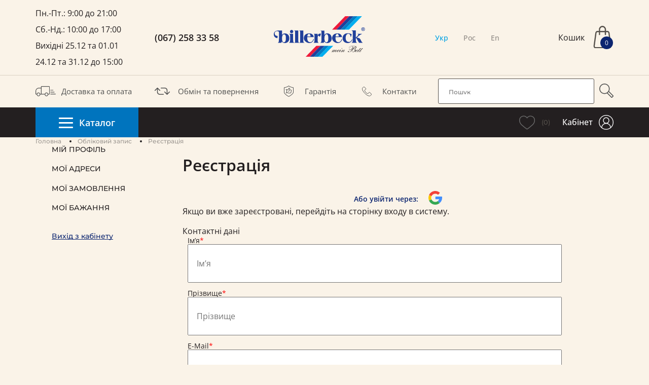

--- FILE ---
content_type: text/html; charset=utf-8
request_url: https://billerbeck.ua/create-account/
body_size: 23932
content:
<!DOCTYPE html>
<!--[if IE]><![endif]-->
<!--[if IE 8 ]><html dir="ltr" lang="ru" class="ie8"><![endif]-->
<!--[if IE 9 ]><html dir="ltr" lang="ru" class="ie9"><![endif]-->
<!--[if (gt IE 9)|!(IE)]><!-->
<html dir="ltr" lang="ru">
<!--<![endif]-->
<head prefix="og:http://ogp.me/ns# fb:http://ogp.me/ns/fb# product:http://ogp.me/ns/product#">
<meta charset="UTF-8" />
<meta name="viewport" content="width=device-width, initial-scale=1">
<meta http-equiv="X-UA-Compatible" content="IE=edge">
<title>Регистрация</title>

      
<meta name="robots" content="noindex,follow" />
<base href="https://billerbeck.ua/" />
<meta property="og:title" content="Регистрация" />
<meta property="og:type" content="website" />
<meta property="og:url" content="https://billerbeck.ua/create-account/" />
<meta property="og:image" content="https://billerbeck.ua/image/catalog/logo.svg" />
<meta property="og:site_name" content="Billerbeck" />
<style>
@font-face{font-family:'icomoon';
src:  url('/catalog/view/theme/default/stylesheet/fonts/icomoon.eot') format("embedded-opentype"),
      url('/catalog/view/theme/default/stylesheet/fonts/icomoon.woff') format("woff"),
      url('/catalog/view/theme/default/stylesheet/fonts/icomoon.ttf') format("truetype");
      url('/catalog/view/theme/default/stylesheet/fonts/icomoon.svg') format("svg");
      font-weight:400;
      font-display: swap;
}

@font-face {
  font-family: 'Open Sans';
  src: url('/catalog/view/theme/default/stylesheet/fonts/OpenSans-Regular.eot');
  src: url('/catalog/view/theme/default/stylesheet/fonts/OpenSans-Regular.eot?#iefix') format('embedded-opentype'),
       url('/catalog/view/theme/default/stylesheet/fonts/OpenSans-Regular.otf') format('otf'),
       url('/catalog/view/theme/default/stylesheet/fonts/OpenSans-Regular.svg#OpenSans-Regular') format('svg'),
       url('/catalog/view/theme/default/stylesheet/fonts/OpenSans-Regular.ttf') format('truetype'),
       url('/catalog/view/theme/default/stylesheet/fonts/OpenSans-Regular.woff') format('woff'),
       url('/catalog/view/theme/default/stylesheet/fonts/OpenSans-Regular.woff2') format('woff2');
  font-weight:400;
  font-display: swap;
}

@font-face {
  font-family: 'Open Sans';
  src: url('/catalog/view/theme/default/stylesheet/fonts/OpenSans-Medium.eot');
  src: url('/catalog/view/theme/default/stylesheet/fonts/OpenSans-Medium.eot?#iefix') format('embedded-opentype'),
       url('/catalog/view/theme/default/stylesheet/fonts/OpenSans-Medium.otf') format('otf'),
       url('/catalog/view/theme/default/stylesheet/fonts/OpenSans-Medium.svg#OpenSans-Medium') format('svg'),
       url('/catalog/view/theme/default/stylesheet/fonts/OpenSans-Medium.ttf') format('truetype'),
       url('/catalog/view/theme/default/stylesheet/fonts/OpenSans-Medium.woff') format('woff'),
       url('/catalog/view/theme/default/stylesheet/fonts/OpenSans-Medium.woff2') format('woff2');
  font-weight:500;
  font-display: swap;
}

@font-face {
  font-family: 'Open Sans';
  src: url('/catalog/view/theme/default/stylesheet/fonts/OpenSans-SemiBold.eot');
  src: url('/catalog/view/theme/default/stylesheet/fonts/OpenSans-SemiBold.eot?#iefix') format('embedded-opentype'),
       url('/catalog/view/theme/default/stylesheet/fonts/OpenSans-SemiBold.svg#OpenSans-SemiBold') format('svg'),
       url('/catalog/view/theme/default/stylesheet/fonts/OpenSans-SemiBold.otf') format('otf'),
       url('/catalog/view/theme/default/stylesheet/fonts/OpenSans-SemiBold.ttf') format('truetype'),
       url('/catalog/view/theme/default/stylesheet/fonts/OpenSans-SemiBold.woff') format('woff'),
       url('/catalog/view/theme/default/stylesheet/fonts/OpenSans-SemiBold.woff2') format('woff2');
  font-weight:600;
  font-display: swap;
}

@font-face {
  font-family: 'Montserrat';
  src: url('/catalog/view/theme/default/stylesheet/fonts/Montserrat-Medium.eot');
  src: url('/catalog/view/theme/default/stylesheet/fonts/Montserrat-Medium.eot?#iefix') format('embedded-opentype'),
       url('/catalog/view/theme/default/stylesheet/fonts/Montserrat-Medium.otf') format('otf'),
       url('/catalog/view/theme/default/stylesheet/fonts/Montserrat-Medium.svg#Montserrat-Medium') format('svg'),
       url('/catalog/view/theme/default/stylesheet/fonts/Montserrat-Medium.ttf') format('truetype'),
       url('/catalog/view/theme/default/stylesheet/fonts/Montserrat-Medium.woff') format('woff'),
       url('/catalog/view/theme/default/stylesheet/fonts/Montserrat-Medium.woff2') format('woff2');
  font-weight:500;
  font-display: swap;
}

@font-face {
  font-family: 'Montserrat';
  src: url('/catalog/view/theme/default/stylesheet/fonts/Montserrat-SemiBold.eot');
  src: url('/catalog/view/theme/default/stylesheet/fonts/Montserrat-SemiBold.eot?#iefix') format('embedded-opentype'),
       url('/catalog/view/theme/default/stylesheet/fonts/Montserrat-SemiBold.otf') format('otf'),
       url('/catalog/view/theme/default/stylesheet/fonts/Montserrat-SemiBold.svg#Montserrat-SemiBold') format('svg'),
       url('/catalog/view/theme/default/stylesheet/fonts/Montserrat-SemiBold.ttf') format('truetype'),
       url('/catalog/view/theme/default/stylesheet/fonts/Montserrat-SemiBold.woff') format('woff'),
       url('/catalog/view/theme/default/stylesheet/fonts/Montserrat-SemiBold.woff2') format('woff2');
  font-weight:600;
  font-display: swap;
}

@font-face {
  font-family: 'Montserrat';
  src: url('/catalog/view/theme/default/stylesheet/fonts/Montserrat-Bold.eot');
  src: url('/catalog/view/theme/default/stylesheet/fonts/Montserrat-Bold.eot?#iefix') format('embedded-opentype'),
       url('/catalog/view/theme/default/stylesheet/fonts/Montserrat-Bold.otf') format('otf'),
       url('/catalog/view/theme/default/stylesheet/fonts/Montserrat-Bold.svg#Montserrat-Bold') format('svg'),
       url('/catalog/view/theme/default/stylesheet/fonts/Montserrat-Bold.ttf') format('truetype'),
       url('/catalog/view/theme/default/stylesheet/fonts/Montserrat-Bold.woff') format('woff'),
       url('/catalog/view/theme/default/stylesheet/fonts/Montserrat-Bold.woff2') format('woff2');
  font-weight:700;
  font-display: swap;
}

</style>
<link href="catalog/view/javascript/jquery/jquery-2.1.1.min.js" rel="preload" as="script"></link>
<script src="catalog/view/javascript/jquery/jquery-2.1.1.min.js" type="text/javascript"></script>
<link href="catalog/view/javascript/bootstrap/js/bootstrap.min.js" rel="preload" as="script"></link>
<script src="catalog/view/javascript/bootstrap/js/bootstrap.min.js" type="text/javascript"></script>
<link href="catalog/view/theme/default/stylesheet/flexbox.css?ver=1712391694" rel="preload" as="style" />
<link href="catalog/view/theme/default/stylesheet/flexbox.css?ver=1712391694" rel="stylesheet">
<link href="catalog/view/theme/default/stylesheet/stylesheet.css?ver=1724662077" rel="preload" as="style" />
<link href="catalog/view/theme/default/stylesheet/stylesheet.css?ver=1724662077" rel="stylesheet">
<link href="catalog/view/javascript/jquery/datetimepicker/bootstrap-datetimepicker.min.css?v=1709542750" rel="preload" as="style" />
<link href="catalog/view/javascript/jquery/datetimepicker/bootstrap-datetimepicker.min.css?v=1709542750" type="text/css" rel="stylesheet" media="screen" />
<link href="catalog/view/theme/default/stylesheet/account.css?v=1712391692" rel="preload" as="style" />
<link href="catalog/view/theme/default/stylesheet/account.css?v=1712391692" type="text/css" rel="stylesheet" media="screen" />
<link href="catalog/view/javascript/live_search/live_search.css?v=1712139372" rel="preload" as="style" />
<link href="catalog/view/javascript/live_search/live_search.css?v=1712139372" type="text/css" rel="stylesheet" media="screen" />
<link href="catalog/view/theme/default/stylesheet/header.css?v=1713163380" rel="preload" as="style" />
<link href="catalog/view/theme/default/stylesheet/header.css?v=1713163380" type="text/css" rel="stylesheet" media="screen" />
<link href="catalog/view/theme/default/stylesheet/footer.css?v=1712391694" rel="preload" as="style" />
<link href="catalog/view/theme/default/stylesheet/footer.css?v=1712391694" type="text/css" rel="stylesheet" media="screen" />
<link href="catalog/view/theme/default/stylesheet/labels.css?v=1714552384" rel="preload" as="style" />
<link href="catalog/view/theme/default/stylesheet/labels.css?v=1714552384" type="text/css" rel="stylesheet" media="screen" />
<link href="catalog/view/javascript/common.min.js?ver=1716464730" rel="preload" as="script"></link>
<script src="catalog/view/javascript/common.min.js?ver=1716464730" type="text/javascript"></script>
<link href="catalog/view/javascript/jquery/datetimepicker/moment/moment.min.js?v=1709542750" rel="preload" as="script"></link>
<script src="catalog/view/javascript/jquery/datetimepicker/moment/moment.min.js?v=1709542750" type="text/javascript"></script>
<link href="catalog/view/javascript/jquery/datetimepicker/moment/moment-with-locales.min.js?v=1709542750" rel="preload" as="script"></link>
<script src="catalog/view/javascript/jquery/datetimepicker/moment/moment-with-locales.min.js?v=1709542750" type="text/javascript"></script>
<link href="catalog/view/javascript/jquery/datetimepicker/bootstrap-datetimepicker.min.js?v=1709542750" rel="preload" as="script"></link>
<script src="catalog/view/javascript/jquery/datetimepicker/bootstrap-datetimepicker.min.js?v=1709542750" type="text/javascript"></script>
<link href="catalog/view/javascript/opt_in_cat.js?v=1721399271" rel="preload" as="script"></link>
<script src="catalog/view/javascript/opt_in_cat.js?v=1721399271" type="text/javascript"></script>
<link href="catalog/view/javascript/live_search/live_search.js?v=1727250951" rel="preload" as="script"></link>
<script src="catalog/view/javascript/live_search/live_search.js?v=1727250951" type="text/javascript"></script>
<link href="catalog/view/javascript/main.js?v=1711205140" rel="preload" as="script"></link>
<script src="catalog/view/javascript/main.js?v=1711205140" type="text/javascript"></script>

      <link rel="alternate" href="https://billerbeck.ua/ua/create-account/" hreflang="uk"/>
<link rel="alternate" href="https://billerbeck.ua/create-account/" hreflang="ru"/>
<link rel="alternate" href="https://billerbeck.ua/create-account/" hreflang="x-default"/>
<link rel="alternate" href="https://billerbeck.ua/en/create-account/" hreflang="en"/>

    

        
      
<link href="https://billerbeck.ua/create-account/" rel="canonical" />
<link href="https://billerbeck.ua/image/catalog/demo/favicon.png" rel="icon" />
<!-- Google Tag Manager -->
<script>(function(w,d,s,l,i){w[l]=w[l]||[];w[l].push({'gtm.start':
new Date().getTime(),event:'gtm.js'});var f=d.getElementsByTagName(s)[0],
j=d.createElement(s),dl=l!='dataLayer'?'&l='+l:'';j.async=true;j.src=
'https://www.googletagmanager.com/gtm.js?id='+i+dl;f.parentNode.insertBefore(j,f);
})(window,document,'script','dataLayer','GTM-M7LV5H4');</script>
<!-- End Google Tag Manager -->

<!-- Facebook Pixel Code -->
<script>
    !function(f,b,e,v,n,t,s)
    {if(f.fbq)return;n=f.fbq=function(){n.callMethod?
        n.callMethod.apply(n,arguments):n.queue.push(arguments)};
        if(!f._fbq)f._fbq=n;n.push=n;n.loaded=!0;n.version='2.0';
        n.queue=[];t=b.createElement(e);t.async=!0;
        t.src=v;s=b.getElementsByTagName(e)[0];
        s.parentNode.insertBefore(t,s)}(window, document,'script',
        'https://connect.facebook.net/en_US/fbevents.js');
    fbq('init', '114825442315301');
    fbq('track', 'PageView');
</script>

<!-- Google Analytics -->
<script>
(function(i,s,o,g,r,a,m){i['GoogleAnalyticsObject']=r;i[r]=i[r]||function(){
(i[r].q=i[r].q||[]).push(arguments)},i[r].l=1*new Date();a=s.createElement(o),
m=s.getElementsByTagName(o)[0];a.async=1;a.src=g;m.parentNode.insertBefore(a,m)
})(window,document,'script','https://www.google-analytics.com/analytics.js','ga');

ga('create', 'UA-43747654-1', 'auto');
ga('send', 'pageview');
</script>
<!-- End Google Analytics -->

<!-- Global site tag (gtag.js) - Google Ads: 823376558 -->
<script async src="https://www.googletagmanager.com/gtag/js?id=AW-823376558"></script>
<script>
  window.dataLayer = window.dataLayer || [];
  function gtag(){dataLayer.push(arguments);}
  gtag('js', new Date());

  gtag('config', 'AW-823376558');
</script>
</head>
<body>

       <script type="application/ld+json">
        {
          "@context": "https://schema.org",
          "@type": "WebSite",
          "url": "https://billerbeck.ua/",
          "potentialAction": {
            "@type": "SearchAction",
            "target": {
              "@type": "EntryPoint",
              "urlTemplate": "https://billerbeck.ua/search/?search={search_term_string}"
            },
            "query-input": "required name=search_term_string"
          }
        }
    </script>
		
<header>
  <div class="header-top">
      <div class="container">
          <div class="header-top__wrapper">
              <button aria-label="mobile menu" class="header-gamburger desc-hidden" data-active-toggle="mainmenu" data-body-class="overflow-hidden">
                  <span class="span-1"></span>
                  <span class="span-2"></span>
                  <span class="span-3"></span>
              </button>
                            <div class="header-info mobile-hidden">
                <span>Пн.-Пт.: 9:00 до 21:00</span>
<span>Сб.-Нд.: 10:00 до 17:00</span>
<span>Выходные 25.12 и 01.01</span>
<span>24.12 и 31.12 до 15:00</span>
              </div>
                                          <div class="header-tel mobile-hidden">
                <a onclick="fbq('track', 'Contact');" href="tel:0672583358">(067) 258 33 58</a>
              </div>
                            <div id="logo" class="header-logo">
                                                      <a href="https://billerbeck.ua/"><img width="181" height="80" src="https://billerbeck.ua/image/catalog/logo.svg" title="Billerbeck" alt="Billerbeck" class="img-responsive" /></a>
                                 
                              </div>

              
  


  <div class="language-switcher hidden">

        
    <ul class="lang-list">
            <li><a name="uk-ua" href="https://billerbeck.ua/ua/create-account/" class="language-select lang-item">Укр</a></li>
            <li><a name="ru-ru" href="https://billerbeck.ua/create-account/" class="language-select lang-item active">Рос</a></li>
            <li><a name="en-gb" href="https://billerbeck.ua/en/create-account/" class="language-select lang-item">En</a></li>
            
    </ul>

    
  </div>
  




              <div id="cart" class="cart-container">
  <button id="cart_button" class="btn-basket" data-toggle="modal" data-target="#modal-cart">
    <span class="mobile-hidden">Корзина</span>
    <svg width="36" height="44" viewBox="0 0 36 44" fill="currentColor" xmlns="http://www.w3.org/2000/svg">
        <path d="M35.729 39.2789L32.3537 14.6675V14.6197C32.2038 11.9648 30.2941 9.884 28.0124 9.884H25.2423V7.59986C25.2423 3.40827 22.0779 0 18.1864 0C14.2948 0 11.1305 3.40827 11.1305 7.59986V9.884H8.3603C6.0731 9.884 4.16896 11.9589 4.02462 14.5898L0.649339 39.2789C0.632685 39.3985 0.621582 39.524 0.621582 39.6436V39.7154C0.621582 40.977 0.915809 42.0474 1.49871 42.9024C2.23705 43.9907 3.3529 44.5886 4.63528 44.5886H31.7486C33.0309 44.5886 34.1468 43.9907 34.8851 42.9024C35.4625 42.0474 35.7623 40.977 35.7623 39.7154V39.6436C35.7623 39.5181 35.7512 39.3985 35.7345 39.2729L35.729 39.2789ZM6.38399 14.9366L6.39509 14.7871C6.46171 13.4717 7.32773 12.4432 8.3603 12.4432H11.1305V17.0773C11.1305 17.7828 11.6634 18.3568 12.3185 18.3568C12.9736 18.3568 13.5065 17.7828 13.5065 17.0773V12.4432H22.8607V17.0773C22.8607 17.7828 23.3936 18.3568 24.0487 18.3568C24.7038 18.3568 25.2367 17.7828 25.2367 17.0773V12.4432H28.0069C29.0395 12.4432 29.9055 13.4896 29.9776 14.8529L33.364 39.5659L33.3751 39.7214C33.3751 40.4269 33.2363 40.989 32.9588 41.3956C32.6701 41.8201 32.2593 42.0354 31.743 42.0354H4.63528C4.11344 42.0354 3.70264 41.8201 3.41951 41.3956C3.14194 40.989 3.00315 40.4269 2.9976 39.7632L6.38954 14.9366H6.38399ZM18.1864 2.5592C20.7678 2.5592 22.8662 4.81942 22.8662 7.59986V9.884H13.512V7.59986C13.512 4.81942 15.6105 2.5592 18.1919 2.5592H18.1864Z" fill="#56514B"/>
        </svg>
    <span id="cart-total">0</span>
      </button>

<div id="modal-cart" class="modal fade">
  <div class="modal-dialog">

      <button type="button" class="modal-close btn-reset" data-dismiss="modal" aria-hidden="true">
        <svg width="16" height="16" viewBox="0 0 16 16" fill="none" xmlns="http://www.w3.org/2000/svg">
          <rect width="2.43385" height="19.887" rx="1.21693" transform="matrix(0.697272 -0.716806 0.697272 0.716806 0 1.74463)" fill="#0C2570"/>
          <rect width="2.43385" height="19.887" rx="1.21693" transform="matrix(-0.697272 -0.716806 0.697272 -0.716806 2.13367 16)" fill="#0C2570"/>
        </svg>
      </button>

      <div class="modal-header">
        <span class="modal-title main-heading">Корзина</span>
      </div>

      <div class="modal-content">
              <div id="cart_content" class="modal-body">
                  <div class="checkout-cart">
                                          <p class="checkout-cart">Ваша корзина пуста!</p>
                      
                  </div>



              </div>
          </div>
      </div>
  </div>
</div>
<script type="text/javascript"><!--

$('body').on('click', '#button-cart', function(event) {
  setTimeout(function () {    
    $('#cart #cart_content').load('index.php?route=common/cart/info .checkout-cart');
  }, 100);
});

var cart_asp = {
	'update': function(key, quantity) {
		$.ajax({
			url: 'index.php?route=checkout/cart/editPopup',
			type: 'post',
			data: 'key=' + key + '&quantity=' + (typeof(quantity) != 'undefined' ? quantity : 1),
			dataType: 'json',
			beforeSend: function() {
        $('.checkout-cart').addClass('updating');
			},
			complete: function() {
			},
			success: function(json) {

				if (json['redirect']) {
					location = json['redirect'];
				}

				if (json['success']) {

					// Need to set timeout otherwise it wont update the total
					setTimeout(function () {
						$('#cart #cart-total').html(json['cart_total_count']);
            $('#cart #cart-total-price').html(json['cart_total_price']);
					}, 100);

					$('#cart #cart_content').load('index.php?route=common/cart/info .checkout-cart');
          $('.checkout-cart').removeClass('updating');

				}
			},
			error: function(xhr, ajaxOptions, thrownError) {
				console.log(thrownError);
				console.log(xhr.statusText);
				console.log(xhr.responseText);
			}
		});
	}

  // 'fastorder': function() {
  //   var tel = $('input[name="fastorder_tel"]').val();
  //   if(tel.length < 18) {
  //     alert('Введите корректный номер телефона!');
  //   }
  //   $.ajax({
  //     url: 'index.php?route=extension/module/asp_cart/cartfastorder',
  //     type: 'post',
  //     data: 'fastorder_tel=' + tel,
  //     dataType: 'json',
  //     beforeSend: function() {
  //     },
  //     complete: function() {
  //     },
  //     success: function(json) {

  //       if (json['redirect']) {
  //         location = json['redirect'];
  //       }

  //       if (json['success']) {

  //         alert(json['text_order_success']);

  //         // Need to set timeout otherwise it wont update the total
  //         setTimeout(function () {
  //           $('#cart #cart-total').html(json['cart_total_count']);
  //           $('#cart #cart-total-price').html(json['cart_total_price']);
  //         }, 100);

  //         $('#cart ul#cart_content').load('index.php?route=common/cart/info ul li');

  //       }
  //     },
  //     error: function(xhr, ajaxOptions, thrownError) {
  //       console.log(thrownError);
  //       console.log(xhr.statusText);
  //       console.log(xhr.responseText);
  //     }
  //   });
  // }
}
//--></script>
          </div>   
      </div>
  </div>

  <!-- HEADER-MIDDLE-MENU -->

  <div class="header-middle">
      <div class="container">
          <div class="header-middle_wrap">
              <div class="dropdown-tel desc-hidden">
                  <svg width="20" height="20" viewBox="0 0 19 19" fill="none" xmlns="http://www.w3.org/2000/svg">
                      <path d="M13.3772 12.1138L13.3773 12.1139L13.3807 12.1027C13.6423 11.2545 14.7917 10.9481 15.4915 11.6465L18.1486 14.298C18.6021 14.7505 18.6363 15.5774 18.136 16.1595L16.3456 17.9461C15.9904 18.3006 15.4626 18.4986 14.7451 18.4999C14.0234 18.5013 13.1442 18.3016 12.1553 17.8966C10.1793 17.0873 7.86055 15.4975 5.66442 13.306C3.46989 11.1161 1.90044 8.80316 1.10097 6.83149C0.700904 5.84483 0.502685 4.96587 0.500027 4.24322C0.497389 3.52572 0.685915 2.99841 1.01937 2.64547L2.81754 0.851081C3.27162 0.397954 4.10207 0.363903 4.68597 0.863652L7.33046 3.50258C8.02855 4.19921 7.7242 5.34479 6.8726 5.60627L6.87257 5.60614L6.86155 5.6098C5.79744 5.96376 5.0293 7.15326 5.39926 8.30427C5.67245 9.42138 6.4997 10.6047 7.4632 11.554C8.43306 12.5096 9.62423 13.31 10.6942 13.5769L10.6941 13.5771L10.707 13.5799C11.7864 13.8193 13.0036 13.2321 13.3772 12.1138Z" stroke="#505150"/>
                  </svg>
                  <svg width="16" height="10" viewBox="0 0 16 10" fill="none" xmlns="http://www.w3.org/2000/svg">
                      <path fill-rule="evenodd" clip-rule="evenodd" d="M15.6818 2.33692L8.76818 9.18483C8.34393 9.60505 7.65607 9.60505 7.23182 9.18483L0.31819 2.33692C-0.106064 1.9167 -0.106064 1.23539 0.318191 0.815166C0.742446 0.394944 1.4303 0.394944 1.85455 0.815166L7.75377 6.6583C7.83288 6.64014 7.91531 6.63055 8 6.63055C8.08469 6.63055 8.16712 6.64014 8.24623 6.6583L14.1454 0.815166C14.5697 0.394944 15.2576 0.394944 15.6818 0.815167C16.1061 1.23539 16.1061 1.9167 15.6818 2.33692Z" fill="#56514B"/>
                  </svg>
                  <div id="dropdown-tel__wrap" class="dropdown-tel__wrap">
                    <a onclick="fbq('track', 'Contact');" href="tel:0672583358">(067) 258 33 58</a>
                  </div>
              </div>

              <ul class="header-middle_menu hidden">
              <li><a href="https://billerbeck.ua/oplata-dostavka/"  title="Доставка и оплата">
            <img src="https://billerbeck.ua/image/catalog/icons/delivery.svg" alt="Доставка и оплата">
            Доставка и оплата</a>
                  <li><a href="https://billerbeck.ua/obmen-vozvrat/"  title="Обмен и возврат">
            <img src="https://billerbeck.ua/image/catalog/icons/return.svg" alt="Обмен и возврат">
            Обмен и возврат</a>
                  <li><a href="https://billerbeck.ua/guarantee/"  title="Гарантия">
            <img src="https://billerbeck.ua/image/catalog/icons/guarantee.svg" alt="Гарантия">
            Гарантия</a>
                  <li><a href="https://billerbeck.ua/contact-us/"  title="Контакты">
            <img src="https://billerbeck.ua/image/catalog/icons/phone.svg" alt="Контакты">
            Контакты</a>
        </ul>


              <div id="search" class="search-container">
  <input style="display:none">
	<input type="password" style="display:none">
  <input type="text" name="search" placeholder="Искать" class="search-input">
  <button class="search-btn mobile-hidden">
      <svg width="28" height="28" fill="none" xmlns="http://www.w3.org/2000/svg"><g clip-path="url(#a)"><path d="m27.513 23.322-8.24-8.24a10.235 10.235 0 0 0 1.212-4.838C20.485 4.596 15.893 0 10.245 0 4.595 0 0 4.596 0 10.244 0 15.893 4.596 20.49 10.244 20.49c1.688 0 3.358-.42 4.838-1.213l8.24 8.24c.313.313.733.488 1.175.488.443 0 .863-.171 1.175-.487l1.84-1.841c.313-.312.488-.733.488-1.175 0-.443-.171-.863-.487-1.175v-.004ZM14.788 17.63a8.635 8.635 0 0 1-4.547 1.287c-4.782 0-8.672-3.89-8.672-8.672s3.893-8.671 8.675-8.671c4.782 0 8.672 3.89 8.672 8.671a8.65 8.65 0 0 1-1.305 4.578c-.041.063-.082.13-.127.197a8.438 8.438 0 0 1-.599.8l-.167.189a9.055 9.055 0 0 1-.892.87l-.093.078a9.94 9.94 0 0 1-.502.383 4.107 4.107 0 0 1-.208.142l-.164.104-.063.037-.008.007Zm2.012.484.03-.026c.067-.056.134-.112.208-.179l.13-.119c.186-.17.364-.346.528-.52l.194-.209c.048-.052.093-.104.137-.156l.056-.063c.108-.13.216-.26.32-.398l7.998 7.998s.026.038.026.064c0 .026-.007.048-.026.063l-1.844 1.84s-.041.026-.063.026a.087.087 0 0 1-.064-.026l-7.998-7.998c.119-.093.242-.19.368-.294v-.003Z" fill="#505150"/></g><defs><clipPath id="a"><path fill="#fff" d="M0 0h28v28H0z"/></clipPath></defs></svg>
    </button>
</div>

              <div aria-label="wishlist" class="favorite desc-hidden">
                                    <a aria-label="wiew wishlist" href="#" class="favorite-btn" data-toggle="modal" data-target="#modal-quicksignup">
                      <svg width="33" height="28" viewBox="0 0 33 28" fill="none" xmlns="http://www.w3.org/2000/svg">
                          <path d="M32 8.56589C31.9384 6.80631 31.3262 5.02048 30.3617 3.78615C29.6527 2.87572 28.9744 2.07035 27.8734 1.4313C26.2351 0.481476 24.5527 0 22.866 0C20.7388 0 18.7217 0.792246 17.035 2.2892C16.6738 2.60872 16.3524 2.95451 16.0088 3.39222C15.6697 2.95889 15.3394 2.60435 14.9827 2.2892C13.2959 0.792246 11.2789 0 9.15169 0C7.46493 0 5.78257 0.481476 4.14426 1.4313C3.04324 2.07035 2.39144 2.84071 1.65596 3.78615C0.691465 5.02048 0.0792983 6.80631 0.0176413 8.56589C-0.0352076 10.076 0.101319 11.4197 0.431624 12.6672C0.845607 14.2254 1.60311 15.7355 2.69091 17.1624C3.83157 18.6594 5.22326 19.8062 6.57531 20.9136C7.07737 21.325 7.59705 21.7539 8.0815 22.1829C8.9447 22.9489 10.539 24.2357 12.1465 25.4569C13.0669 26.1573 13.7539 26.665 14.2428 27.002C15.3482 27.7987 15.6257 27.9212 15.793 27.9737C15.8591 27.9956 15.9296 28.0044 16.0264 28.0044C16.0969 28.0044 16.1674 27.9912 16.2334 27.9737C16.4052 27.9212 16.6783 27.7987 17.7793 27.0064C18.2725 26.665 18.9596 26.1573 19.88 25.4569C21.4831 24.2357 23.0818 22.9489 23.945 22.1829C24.4382 21.7452 24.9755 21.3031 25.4556 20.9092C26.8032 19.8018 28.1949 18.6594 29.3356 17.1624C30.419 15.7399 31.1809 14.2298 31.5949 12.6672C31.9252 11.4197 32.0617 10.076 32.0088 8.56589H32ZM30.19 12.2995C29.8244 13.6739 29.1506 15.0177 28.1773 16.2914C27.1379 17.6526 25.8123 18.7469 24.5043 19.8193C23.9978 20.2351 23.4737 20.6641 22.9761 21.1105C22.1349 21.8546 20.5759 23.1152 18.9948 24.3145C18.092 25.0017 17.4181 25.4963 16.9337 25.8334C16.4669 26.1704 16.1806 26.3586 16.0088 26.468C15.8371 26.3586 15.5464 26.166 15.0708 25.8202C14.5995 25.4963 13.9301 25.0017 13.0229 24.3101C11.4462 23.1065 9.88277 21.8502 9.04599 21.1018C8.53512 20.6509 8.00663 20.2132 7.49135 19.793C6.20977 18.7382 4.88414 17.6483 3.84478 16.287C2.87148 15.0133 2.19766 13.6695 1.83212 12.2951C1.53705 11.1834 1.41814 9.97968 1.46658 8.60966C1.51943 7.14335 2.01709 5.6639 2.80102 4.66156C3.46163 3.81679 3.99892 3.17774 4.87533 2.66562C6.28904 1.84712 7.72917 1.4313 9.15609 1.4313C10.9221 1.4313 12.6089 2.09661 14.027 3.3572C14.5819 3.85181 14.9739 4.37705 15.4231 5.02048C15.5596 5.21307 15.7798 5.32687 16.0132 5.32687C16.2467 5.32687 16.4713 5.21307 16.6034 5.02048C17.0526 4.38143 17.4446 3.85181 17.9995 3.3572C19.4176 2.09661 21.1043 1.4313 22.8704 1.4313C24.2973 1.4313 25.7374 1.84712 27.1511 2.66562C28.032 3.17774 28.5648 3.81241 29.2255 4.65718C30.0094 5.65953 30.5114 7.13897 30.5599 8.60528C30.6083 9.9753 30.485 11.179 30.1944 12.2908L30.19 12.2995Z" fill="#6B6B6B"/>
                          </svg>
                                    </a>
                  <span class="favorite-count">(0)</span>
              </div>
          </div>
      </div>
  </div>
  <div class="bottom-text desc-hidden">
      <div class="container">
          <span>Сайт производителя</span>
      </div>
  </div>

  <!-- CATALOG -->

  <div class="catalog-desc mobile-hidden">
      <div class="container">
          <div class="catalog-desc_wrap">
            
              <div class="catalog">
    <div class="header-gamburger catalog-desc_burger  mobile-hidden">
        <span class="span-1"></span>
        <span class="span-2"></span>
        <span class="span-3"></span>
    </div>
    
    Каталог

    
            
        <ul class="catalog-list">
          
                          <li class="catalog-list_li">
                <a href="https://billerbeck.ua/product/">Одеяла<span class="catalog-arrow-right"></span></a>

                <ul class="catalog-sublist">
                                  <li>
                    <a href="https://billerbeck.ua/product/antiallergennye/"><img class="catalog-sublist-svg" src="https://billerbeck.ua/image/catalog/categories/icon-kovdra.svg" alt="Одеяла">Антиаллергенные</a>
                  </li>
                                  <li>
                    <a href="https://billerbeck.ua/product/hlopok/"><img class="catalog-sublist-svg" src="https://billerbeck.ua/image/catalog/categories/icon-kovdra.svg" alt="Одеяла">Хлопок</a>
                  </li>
                                  <li>
                    <a href="https://billerbeck.ua/product/bambuk/"><img class="catalog-sublist-svg" src="https://billerbeck.ua/image/catalog/categories/icon-kovdra.svg" alt="Одеяла">Бамбук</a>
                  </li>
                                  <li>
                    <a href="https://billerbeck.ua/product/viskoza/"><img class="catalog-sublist-svg" src="https://billerbeck.ua/image/catalog/categories/icon-kovdra.svg" alt="Одеяла">Вискоза</a>
                  </li>
                                  <li>
                    <a href="https://billerbeck.ua/product/verblyuzhya-sherst/"><img class="catalog-sublist-svg" src="https://billerbeck.ua/image/catalog/categories/icon-kovdra.svg" alt="Одеяла">Верблюжья шерсть</a>
                  </li>
                                  <li>
                    <a href="https://billerbeck.ua/product/alpaka/"><img class="catalog-sublist-svg" src="https://billerbeck.ua/image/catalog/categories/icon-kovdra.svg" alt="Одеяла">Шерсть альпаки</a>
                  </li>
                                  <li>
                    <a href="https://billerbeck.ua/product/evkalipt/"><img class="catalog-sublist-svg" src="https://billerbeck.ua/image/catalog/categories/icon-kovdra.svg" alt="Одеяла">Эвкалипт</a>
                  </li>
                                  <li>
                    <a href="https://billerbeck.ua/product/kashemir/"><img class="catalog-sublist-svg" src="https://billerbeck.ua/image/catalog/categories/icon-kovdra.svg" alt="Одеяла">Кашемир</a>
                  </li>
                                  <li>
                    <a href="https://billerbeck.ua/product/len/"><img class="catalog-sublist-svg" src="https://billerbeck.ua/image/catalog/categories/icon-kovdra.svg" alt="Одеяла">Лен</a>
                  </li>
                                  <li>
                    <a href="https://billerbeck.ua/product/ovechya-sherst/"><img class="catalog-sublist-svg" src="https://billerbeck.ua/image/catalog/categories/icon-kovdra.svg" alt="Одеяла">Овечья шерсть</a>
                  </li>
                                  <li>
                    <a href="https://billerbeck.ua/product/puhovue/"><img class="catalog-sublist-svg" src="https://billerbeck.ua/image/catalog/categories/icon-kovdra.svg" alt="Одеяла">Пух</a>
                  </li>
                                  <li>
                    <a href="https://billerbeck.ua/product/shyolk-tussa/"><img class="catalog-sublist-svg" src="https://billerbeck.ua/image/catalog/categories/icon-kovdra.svg" alt="Одеяла">Шёлк тусса</a>
                  </li>
                                </ul>
              </li>
            
          
                          <li class="catalog-list_li">
                <a href="https://billerbeck.ua/pillows/">Подушки<span class="catalog-arrow-right"></span></a>

                <ul class="catalog-sublist">
                                  <li>
                    <a href="https://billerbeck.ua/pillows/klassicheskie-puh-pero/"><img class="catalog-sublist-svg" src="https://billerbeck.ua/image/catalog/categories/icon-pillow.svg" alt="Подушки">Классические (пух-перо)</a>
                  </li>
                                  <li>
                    <a href="https://billerbeck.ua/pillows/so-stegannym-chehlom/"><img class="catalog-sublist-svg" src="https://billerbeck.ua/image/catalog/categories/icon-pillow.svg" alt="Подушки">Со стеганным чехлом</a>
                  </li>
                                  <li>
                    <a href="https://billerbeck.ua/pillows/ortopedicheskie/"><img class="catalog-sublist-svg" src="https://billerbeck.ua/image/catalog/categories/icon-pillow.svg" alt="Подушки">Ортопедические</a>
                  </li>
                                  <li>
                    <a href="https://billerbeck.ua/pillows/antiallergennye-pillows/"><img class="catalog-sublist-svg" src="https://billerbeck.ua/image/catalog/categories/icon-pillow.svg" alt="Подушки">Антиаллергенные</a>
                  </li>
                                  <li>
                    <a href="https://billerbeck.ua/pillows/duvanni/"><img class="catalog-sublist-svg" src="https://billerbeck.ua/image/catalog/categories/icon-pillow.svg" alt="Подушки">Диванные</a>
                  </li>
                                  <li>
                    <a href="https://billerbeck.ua/pillows/z-natyralnum-napovnyvachem/"><img class="catalog-sublist-svg" src="https://billerbeck.ua/image/catalog/categories/icon-pillow.svg" alt="Подушки">С натуральным наполнителем</a>
                  </li>
                                </ul>
              </li>
            
          
                          <li class="catalog-list_li">
                <a href="https://billerbeck.ua/mattress/">Наматрасники<span class="catalog-arrow-right"></span></a>

                <ul class="catalog-sublist">
                                  <li>
                    <a href="https://billerbeck.ua/mattress/trikotazhnyj/"><img class="catalog-sublist-svg" src="https://billerbeck.ua/image/catalog/categories/icon-matras.svg" alt="Наматрасники">Трикотажный</a>
                  </li>
                                  <li>
                    <a href="https://billerbeck.ua/mattress/mahrovyj/"><img class="catalog-sublist-svg" src="https://billerbeck.ua/image/catalog/categories/icon-matras.svg" alt="Наматрасники">Махровый</a>
                  </li>
                                  <li>
                    <a href="https://billerbeck.ua/mattress/mehovyj/"><img class="catalog-sublist-svg" src="https://billerbeck.ua/image/catalog/categories/icon-matras.svg" alt="Наматрасники">Меховый</a>
                  </li>
                                  <li>
                    <a href="https://billerbeck.ua/mattress/sherstyanoj/"><img class="catalog-sublist-svg" src="https://billerbeck.ua/image/catalog/categories/icon-matras.svg" alt="Наматрасники">Шерсть</a>
                  </li>
                                  <li>
                    <a href="https://billerbeck.ua/mattress/gostinichnyj/"><img class="catalog-sublist-svg" src="https://billerbeck.ua/image/catalog/categories/icon-matras.svg" alt="Наматрасники">Гостиничный</a>
                  </li>
                                  <li>
                    <a href="https://billerbeck.ua/mattress/sintetika/"><img class="catalog-sublist-svg" src="https://billerbeck.ua/image/catalog/categories/icon-matras.svg" alt="Наматрасники">Синтетика</a>
                  </li>
                                </ul>
              </li>
            
          
                          <li class="catalog-list_li">
                <a href="https://billerbeck.ua/linens/">Постельное бельё<span class="catalog-arrow-right"></span></a>

                <ul class="catalog-sublist">
                                  <li>
                    <a href="https://billerbeck.ua/linens/navolochki/"><img class="catalog-sublist-svg" src="https://billerbeck.ua/image/catalog/categories/icon-post-bil.svg" alt="Постельное бельё">Наволочки</a>
                  </li>
                                  <li>
                    <a href="https://billerbeck.ua/linens/prostini/"><img class="catalog-sublist-svg" src="https://billerbeck.ua/image/catalog/categories/icon-post-bil.svg" alt="Постельное бельё">Простыни</a>
                  </li>
                                  <li>
                    <a href="https://billerbeck.ua/linens/complecti/"><img class="catalog-sublist-svg" src="https://billerbeck.ua/image/catalog/categories/icon-post-bil.svg" alt="Постельное бельё">Комплекты</a>
                  </li>
                                  <li>
                    <a href="https://billerbeck.ua/linens/prostini-na-rezinki/"><img class="catalog-sublist-svg" src="https://billerbeck.ua/image/catalog/categories/icon-post-bil.svg" alt="Постельное бельё">Простыни на резинке</a>
                  </li>
                                  <li>
                    <a href="https://billerbeck.ua/linens/pododeyalnik/"><img class="catalog-sublist-svg" src="https://billerbeck.ua/image/catalog/categories/icon-post-bil.svg" alt="Постельное бельё">Пододеяльник</a>
                  </li>
                                </ul>
              </li>
            
          
                          <li class="catalog-list_li"><a href="https://billerbeck.ua/blankets/">Пледы</a></li>
            
          
                          <li class="catalog-list_li">
                <a href="https://billerbeck.ua/1541-detskie-odeyala/">Для детей<span class="catalog-arrow-right"></span></a>

                <ul class="catalog-sublist">
                                  <li>
                    <a href="https://billerbeck.ua/1541-detskie-odeyala/1543-detskie-odeyala/"><img class="catalog-sublist-svg" src="https://billerbeck.ua/image/catalog/categories/icon-kid.svg" alt="Для детей">Одеяла</a>
                  </li>
                                  <li>
                    <a href="https://billerbeck.ua/1541-detskie-odeyala/dlya-detey-pledi/"><img class="catalog-sublist-svg" src="https://billerbeck.ua/image/catalog/categories/icon-kid.svg" alt="Для детей">Пледы</a>
                  </li>
                                  <li>
                    <a href="https://billerbeck.ua/1541-detskie-odeyala/dlya-detey-pillows/"><img class="catalog-sublist-svg" src="https://billerbeck.ua/image/catalog/categories/icon-kid.svg" alt="Для детей">Подушки</a>
                  </li>
                                  <li>
                    <a href="https://billerbeck.ua/1541-detskie-odeyala/dlya-detey-postilna-bilizna/"><img class="catalog-sublist-svg" src="https://billerbeck.ua/image/catalog/categories/icon-kid.svg" alt="Для детей">Постельное бельё</a>
                  </li>
                                </ul>
              </li>
            
          
                          <li class="catalog-list_li"><a href="https://billerbeck.ua/bedspreads/">Покрывала</a></li>
            
          
                          <li class="catalog-list_li"><a href="https://billerbeck.ua/for-expectant-mothers/">Для будущих мам</a></li>
            
          
                          <li class="catalog-list_li">
                <a href="https://billerbeck.ua/exclusive-goods/">Эксклюзив<span class="catalog-arrow-right"></span></a>

                <ul class="catalog-sublist">
                                  <li>
                    <a href="https://billerbeck.ua/exclusive-goods/namatrasnuk_exclusive/"><img class="catalog-sublist-svg" src="https://billerbeck.ua/image/catalog/categories/icon-excluz.svg" alt="Эксклюзив">Наматрасники</a>
                  </li>
                                  <li>
                    <a href="https://billerbeck.ua/exclusive-goods/exclusive-blanket/"><img class="catalog-sublist-svg" src="https://billerbeck.ua/image/catalog/categories/icon-excluz.svg" alt="Эксклюзив">Одеяла</a>
                  </li>
                                  <li>
                    <a href="https://billerbeck.ua/exclusive-goods/exclusive-pillows/"><img class="catalog-sublist-svg" src="https://billerbeck.ua/image/catalog/categories/icon-excluz.svg" alt="Эксклюзив">Подушки</a>
                  </li>
                                  <li>
                    <a href="https://billerbeck.ua/exclusive-goods/masku-dla-sny/"><img class="catalog-sublist-svg" src="https://billerbeck.ua/image/catalog/categories/icon-excluz.svg" alt="Эксклюзив">Маски для сна</a>
                  </li>
                                  <li>
                    <a href="https://billerbeck.ua/exclusive-goods/eksklyzuv-postil/"><img class="catalog-sublist-svg" src="https://billerbeck.ua/image/catalog/categories/icon-excluz.svg" alt="Эксклюзив">Шелковое бельё</a>
                  </li>
                                </ul>
              </li>
            
          
                          <li class="catalog-list_li">
                <a href="https://billerbeck.ua/ryshnuk/">Полотенца<span class="catalog-arrow-right"></span></a>

                <ul class="catalog-sublist">
                                  <li>
                    <a href="https://billerbeck.ua/ryshnuk/miami/"><img class="catalog-sublist-svg" src="https://billerbeck.ua/image/catalog/categories/icon-polot.svg" alt="Полотенца">Полотенце MIAMI</a>
                  </li>
                                  <li>
                    <a href="https://billerbeck.ua/ryshnuk/polotence-ranger-plus/"><img class="catalog-sublist-svg" src="https://billerbeck.ua/image/catalog/categories/icon-polot.svg" alt="Полотенца">Полотенце RANGER Plus</a>
                  </li>
                                  <li>
                    <a href="https://billerbeck.ua/ryshnuk/serenity/"><img class="catalog-sublist-svg" src="https://billerbeck.ua/image/catalog/categories/icon-polot.svg" alt="Полотенца">Полотенце SERENITY</a>
                  </li>
                                </ul>
              </li>
            
                  </ul>
     
            
     
</div>
                            <div class="catalog-desc__right">
                  <div class="favorite mobile-hidden">
                      <a href="#" class="favorite-btn" data-toggle="modal" data-target="#modal-quicksignup">
                        <svg width="33" height="28" viewBox="0 0 33 28" fill="none" xmlns="http://www.w3.org/2000/svg">
                              <path d="M32 8.56589C31.9384 6.80631 31.3262 5.02048 30.3617 3.78615C29.6527 2.87572 28.9744 2.07035 27.8734 1.4313C26.2351 0.481476 24.5527 0 22.866 0C20.7388 0 18.7217 0.792246 17.035 2.2892C16.6738 2.60872 16.3524 2.95451 16.0088 3.39222C15.6697 2.95889 15.3394 2.60435 14.9827 2.2892C13.2959 0.792246 11.2789 0 9.15169 0C7.46493 0 5.78257 0.481476 4.14426 1.4313C3.04324 2.07035 2.39144 2.84071 1.65596 3.78615C0.691465 5.02048 0.0792983 6.80631 0.0176413 8.56589C-0.0352076 10.076 0.101319 11.4197 0.431624 12.6672C0.845607 14.2254 1.60311 15.7355 2.69091 17.1624C3.83157 18.6594 5.22326 19.8062 6.57531 20.9136C7.07737 21.325 7.59705 21.7539 8.0815 22.1829C8.9447 22.9489 10.539 24.2357 12.1465 25.4569C13.0669 26.1573 13.7539 26.665 14.2428 27.002C15.3482 27.7987 15.6257 27.9212 15.793 27.9737C15.8591 27.9956 15.9296 28.0044 16.0264 28.0044C16.0969 28.0044 16.1674 27.9912 16.2334 27.9737C16.4052 27.9212 16.6783 27.7987 17.7793 27.0064C18.2725 26.665 18.9596 26.1573 19.88 25.4569C21.4831 24.2357 23.0818 22.9489 23.945 22.1829C24.4382 21.7452 24.9755 21.3031 25.4556 20.9092C26.8032 19.8018 28.1949 18.6594 29.3356 17.1624C30.419 15.7399 31.1809 14.2298 31.5949 12.6672C31.9252 11.4197 32.0617 10.076 32.0088 8.56589H32ZM30.19 12.2995C29.8244 13.6739 29.1506 15.0177 28.1773 16.2914C27.1379 17.6526 25.8123 18.7469 24.5043 19.8193C23.9978 20.2351 23.4737 20.6641 22.9761 21.1105C22.1349 21.8546 20.5759 23.1152 18.9948 24.3145C18.092 25.0017 17.4181 25.4963 16.9337 25.8334C16.4669 26.1704 16.1806 26.3586 16.0088 26.468C15.8371 26.3586 15.5464 26.166 15.0708 25.8202C14.5995 25.4963 13.9301 25.0017 13.0229 24.3101C11.4462 23.1065 9.88277 21.8502 9.04599 21.1018C8.53512 20.6509 8.00663 20.2132 7.49135 19.793C6.20977 18.7382 4.88414 17.6483 3.84478 16.287C2.87148 15.0133 2.19766 13.6695 1.83212 12.2951C1.53705 11.1834 1.41814 9.97968 1.46658 8.60966C1.51943 7.14335 2.01709 5.6639 2.80102 4.66156C3.46163 3.81679 3.99892 3.17774 4.87533 2.66562C6.28904 1.84712 7.72917 1.4313 9.15609 1.4313C10.9221 1.4313 12.6089 2.09661 14.027 3.3572C14.5819 3.85181 14.9739 4.37705 15.4231 5.02048C15.5596 5.21307 15.7798 5.32687 16.0132 5.32687C16.2467 5.32687 16.4713 5.21307 16.6034 5.02048C17.0526 4.38143 17.4446 3.85181 17.9995 3.3572C19.4176 2.09661 21.1043 1.4313 22.8704 1.4313C24.2973 1.4313 25.7374 1.84712 27.1511 2.66562C28.032 3.17774 28.5648 3.81241 29.2255 4.65718C30.0094 5.65953 30.5114 7.13897 30.5599 8.60528C30.6083 9.9753 30.485 11.179 30.1944 12.2908L30.19 12.2995Z" fill="#6B6B6B"/>
                              </svg>
                        <span id="wishlist-total" class="favorite-count">(0)</span>
                      </a>
                  </div>
                  <div class="header-login">
                      <a href="" class="header-login-link" data-toggle="modal" data-target="#modal-quicksignup">
                          Кабинет
                          <svg width="29" height="29" viewBox="0 0 29 29" fill="none" xmlns="http://www.w3.org/2000/svg">
                              <g clip-path="url(#clip0_2601_22742)">
                              <path d="M0 14.5001C0 16.4573 0.383501 18.3564 1.13975 20.1444C1.87006 21.8712 2.91563 23.4218 4.24702 24.7532C5.57841 26.0846 7.129 27.1302 8.85581 27.8605C10.6438 28.6167 12.5429 29.0002 14.5001 29.0002C16.4573 29.0002 18.3564 28.6167 20.1444 27.8605C21.8712 27.1302 23.4218 26.0846 24.7532 24.7532C26.0846 23.4218 27.1302 21.8712 27.8605 20.1444C28.6167 18.3564 29.0002 16.4573 29.0002 14.5001C29.0002 12.5429 28.6167 10.6438 27.8605 8.85581C27.1302 7.129 26.0848 5.57841 24.7532 4.24702C23.4218 2.91563 21.8712 1.87006 20.1444 1.13975C18.3562 0.383501 16.4573 0 14.5001 0C12.5429 0 10.6438 0.383501 8.85581 1.13975C7.129 1.87006 5.57841 2.91563 4.24702 4.24702C2.91563 5.57841 1.87006 7.129 1.13975 8.85581C0.383501 10.6438 0 12.5429 0 14.5001ZM6.34634 24.8528C6.37182 24.7906 6.38888 24.7238 6.39565 24.6537C6.47394 23.8315 6.67539 23.0329 6.99766 22.2709C7.20168 21.7887 7.45408 21.3237 7.74807 20.8883C8.0395 20.4569 8.37439 20.0512 8.74316 19.6824C9.11194 19.3136 9.51764 18.9787 9.94905 18.6873C10.3842 18.3933 10.8493 18.1409 11.3316 17.9369C12.3344 17.5127 13.4006 17.2977 14.5003 17.2977C15.6001 17.2977 16.6663 17.5127 17.6691 17.9369C18.1512 18.1409 18.6163 18.3933 19.0516 18.6873C19.4831 18.9787 19.8888 19.3136 20.2575 19.6824C20.6263 20.0512 20.9612 20.4569 21.2526 20.8883C21.5466 21.3234 21.799 21.7885 22.003 22.2709C22.3253 23.0329 22.5268 23.8315 22.605 24.6537C22.6118 24.7238 22.6287 24.7906 22.6544 24.8528C20.4092 26.6249 17.5763 27.6836 14.5006 27.6836C11.4249 27.6836 8.59196 26.6247 6.34681 24.8528H6.34634ZM14.5001 15.5882C13.8528 15.5882 13.2258 15.4618 12.6361 15.2124C12.0659 14.9713 11.5534 14.6256 11.1131 14.1853C10.6728 13.745 10.3272 13.2325 10.086 12.6623C9.83664 12.0727 9.71021 11.4454 9.71021 10.7983C9.71021 10.1512 9.83664 9.52395 10.086 8.93433C10.3272 8.3641 10.6728 7.8516 11.1131 7.41131C11.5534 6.97102 12.0659 6.62538 12.6361 6.3842C13.2258 6.13484 13.853 6.00841 14.5001 6.00841C15.1472 6.00841 15.7745 6.13484 16.3641 6.3842C16.9343 6.62538 17.4468 6.97102 17.8871 7.41131C18.3274 7.8516 18.6731 8.3641 18.9142 8.93433C19.1636 9.52395 19.29 10.1512 19.29 10.7983C19.29 11.4454 19.1636 12.0727 18.9142 12.6623C18.6731 13.2325 18.3274 13.745 17.8871 14.1853C17.4468 14.6256 16.9343 14.9713 16.3641 15.2124C15.7745 15.4618 15.1472 15.5882 14.5001 15.5882ZM1.31666 14.5001C1.31666 7.23066 7.23066 1.31666 14.5001 1.31666C21.7696 1.31666 27.6836 7.23066 27.6836 14.5001C27.6836 18.0963 26.236 21.3606 23.8934 23.7415C23.2596 20.2115 20.685 17.355 17.3129 16.3164C19.319 15.2919 20.6927 13.2054 20.6927 10.7981C20.6927 7.37813 17.9203 4.60552 14.5001 4.60552C11.0799 4.60552 8.30755 7.37789 8.30755 10.7981C8.30755 13.2054 9.68123 15.2917 11.6873 16.3164C8.31549 17.3548 5.74083 20.2113 5.1068 23.7415C2.76396 21.3606 1.31666 18.0963 1.31666 14.5001Z" fill="white"/>
                              </g>
                              <defs>
                              <clipPath id="clip0_2601_22742">
                              <rect width="29" height="29" fill="white"/>
                              </clipPath>
                              </defs>
                          </svg>
                      </a>
                  </div>
              </div>
          </div>
      </div>
  </div>

</header>

<nav id="mainmenu" class="mainmenu-nav mainmenu-mobile">
  <button aria-label="mobile menu" class="btn close" data-active-toggle="mainmenu" data-body-class="overflow-hidden">
    <svg width="16" height="16" viewBox="0 0 16 16" fill="none" xmlns="http://www.w3.org/2000/svg">
    <rect width="2.43385" height="19.887" rx="1.21693" transform="matrix(0.697272 -0.716806 0.697272 0.716806 0 1.74463)" fill="#0C2570"/>
    <rect width="2.43385" height="19.887" rx="1.21693" transform="matrix(-0.697272 -0.716806 0.697272 -0.716806 2.13367 16)" fill="#0C2570"/>
    </svg>
  </button>
  <div class="mobile-menu">      

      
     <ul id="mobile-lang-list" class="lang-list">
        <li><a data-lang-code="uk-ua" href="javascript:void(0)" class="lang-item">Укр</a></li>
        <li><a data-lang-code="ru-ru" href="javascript:void(0)" class="lang-item active">Рос</a></li>
        <li><a data-lang-code="en-gb" href="javascript:void(0)" class="lang-item">En</a></li>
      </ul>

  <script>
    var languageLinks = document.querySelectorAll('a[data-lang-code]');
    languageLinks.forEach(function(link) {
      link.addEventListener('click', function(event) {
          event.preventDefault();          
          var langCode = this.getAttribute('data-lang-code');          
          var targetLink = document.querySelector('a[name="' + langCode + '"]');          
          if (targetLink) {
              targetLink.click();
          } else {
            console.log('Посилання з атрибутом name="' + langCode + '" не знайдено.');
          }
      });
    });

  </script>

  




      
      
    <div id="info-menu9" class="catalog-menu-list">

      <div class="menu-title" data-active-toggle="info-menu9">Каталог товаров<span></span></div>

      <ul class="mainmenu-list">
                                <li id="top-category-0-9" class="top-category">
          <a class="link" href="https://billerbeck.ua/product/">Одеяла</a>
          <span class="menu-carret" data-active-toggle="top-category-0-9">
            <svg width="6" height="11" viewBox="0 0 10 18" fill="none" xmlns="http://www.w3.org/2000/svg">
            <path d="M9.68575 8.21858L2.05371 0.362782C1.58411 -0.121253 0.822449 -0.121253 0.352844 0.362782C-0.11676 0.846155 -0.11676 1.63015 0.352844 2.11352L7.0431 8.99992L0.352844 15.8863C-0.11676 16.3697 -0.11676 17.1537 0.352844 17.6371C0.822449 18.1204 1.58411 18.1204 2.05371 17.6371L9.68639 9.7806C10.1052 9.34954 10.1052 8.64964 9.68639 8.21858H9.68575Z" fill="#231F20"/>
            </svg>
          </span>
          <ul class="submenu-list">
                        <li><a class="link" href="https://billerbeck.ua/product/antiallergennye/">Антиаллергенные</a></li>              
                        <li><a class="link" href="https://billerbeck.ua/product/hlopok/">Хлопок</a></li>              
                        <li><a class="link" href="https://billerbeck.ua/product/bambuk/">Бамбук</a></li>              
                        <li><a class="link" href="https://billerbeck.ua/product/viskoza/">Вискоза</a></li>              
                        <li><a class="link" href="https://billerbeck.ua/product/verblyuzhya-sherst/">Верблюжья шерсть</a></li>              
                        <li><a class="link" href="https://billerbeck.ua/product/alpaka/">Шерсть альпаки</a></li>              
                        <li><a class="link" href="https://billerbeck.ua/product/evkalipt/">Эвкалипт</a></li>              
                        <li><a class="link" href="https://billerbeck.ua/product/kashemir/">Кашемир</a></li>              
                        <li><a class="link" href="https://billerbeck.ua/product/len/">Лен</a></li>              
                        <li><a class="link" href="https://billerbeck.ua/product/ovechya-sherst/">Овечья шерсть</a></li>              
                        <li><a class="link" href="https://billerbeck.ua/product/puhovue/">Пух</a></li>              
                        <li><a class="link" href="https://billerbeck.ua/product/shyolk-tussa/">Шёлк тусса</a></li>              
                      </ul>
        </li>
                                <li id="top-category-1-9" class="top-category">
          <a class="link" href="https://billerbeck.ua/pillows/">Подушки</a>
          <span class="menu-carret" data-active-toggle="top-category-1-9">
            <svg width="6" height="11" viewBox="0 0 10 18" fill="none" xmlns="http://www.w3.org/2000/svg">
            <path d="M9.68575 8.21858L2.05371 0.362782C1.58411 -0.121253 0.822449 -0.121253 0.352844 0.362782C-0.11676 0.846155 -0.11676 1.63015 0.352844 2.11352L7.0431 8.99992L0.352844 15.8863C-0.11676 16.3697 -0.11676 17.1537 0.352844 17.6371C0.822449 18.1204 1.58411 18.1204 2.05371 17.6371L9.68639 9.7806C10.1052 9.34954 10.1052 8.64964 9.68639 8.21858H9.68575Z" fill="#231F20"/>
            </svg>
          </span>
          <ul class="submenu-list">
                        <li><a class="link" href="https://billerbeck.ua/pillows/klassicheskie-puh-pero/">Классические (пух-перо)</a></li>              
                        <li><a class="link" href="https://billerbeck.ua/pillows/so-stegannym-chehlom/">Со стеганным чехлом</a></li>              
                        <li><a class="link" href="https://billerbeck.ua/pillows/ortopedicheskie/">Ортопедические</a></li>              
                        <li><a class="link" href="https://billerbeck.ua/pillows/antiallergennye-pillows/">Антиаллергенные</a></li>              
                        <li><a class="link" href="https://billerbeck.ua/pillows/duvanni/">Диванные</a></li>              
                        <li><a class="link" href="https://billerbeck.ua/pillows/z-natyralnum-napovnyvachem/">С натуральным наполнителем</a></li>              
                      </ul>
        </li>
                                <li id="top-category-2-9" class="top-category">
          <a class="link" href="https://billerbeck.ua/mattress/">Наматрасники</a>
          <span class="menu-carret" data-active-toggle="top-category-2-9">
            <svg width="6" height="11" viewBox="0 0 10 18" fill="none" xmlns="http://www.w3.org/2000/svg">
            <path d="M9.68575 8.21858L2.05371 0.362782C1.58411 -0.121253 0.822449 -0.121253 0.352844 0.362782C-0.11676 0.846155 -0.11676 1.63015 0.352844 2.11352L7.0431 8.99992L0.352844 15.8863C-0.11676 16.3697 -0.11676 17.1537 0.352844 17.6371C0.822449 18.1204 1.58411 18.1204 2.05371 17.6371L9.68639 9.7806C10.1052 9.34954 10.1052 8.64964 9.68639 8.21858H9.68575Z" fill="#231F20"/>
            </svg>
          </span>
          <ul class="submenu-list">
                        <li><a class="link" href="https://billerbeck.ua/mattress/trikotazhnyj/">Трикотажный</a></li>              
                        <li><a class="link" href="https://billerbeck.ua/mattress/mahrovyj/">Махровый</a></li>              
                        <li><a class="link" href="https://billerbeck.ua/mattress/mehovyj/">Меховый</a></li>              
                        <li><a class="link" href="https://billerbeck.ua/mattress/sherstyanoj/">Шерсть</a></li>              
                        <li><a class="link" href="https://billerbeck.ua/mattress/gostinichnyj/">Гостиничный</a></li>              
                        <li><a class="link" href="https://billerbeck.ua/mattress/sintetika/">Синтетика</a></li>              
                      </ul>
        </li>
                                <li id="top-category-3-9" class="top-category">
          <a class="link" href="https://billerbeck.ua/linens/">Постельное бельё</a>
          <span class="menu-carret" data-active-toggle="top-category-3-9">
            <svg width="6" height="11" viewBox="0 0 10 18" fill="none" xmlns="http://www.w3.org/2000/svg">
            <path d="M9.68575 8.21858L2.05371 0.362782C1.58411 -0.121253 0.822449 -0.121253 0.352844 0.362782C-0.11676 0.846155 -0.11676 1.63015 0.352844 2.11352L7.0431 8.99992L0.352844 15.8863C-0.11676 16.3697 -0.11676 17.1537 0.352844 17.6371C0.822449 18.1204 1.58411 18.1204 2.05371 17.6371L9.68639 9.7806C10.1052 9.34954 10.1052 8.64964 9.68639 8.21858H9.68575Z" fill="#231F20"/>
            </svg>
          </span>
          <ul class="submenu-list">
                        <li><a class="link" href="https://billerbeck.ua/linens/navolochki/">Наволочки</a></li>              
                        <li><a class="link" href="https://billerbeck.ua/linens/prostini/">Простыни</a></li>              
                        <li><a class="link" href="https://billerbeck.ua/linens/complecti/">Комплекты</a></li>              
                        <li><a class="link" href="https://billerbeck.ua/linens/prostini-na-rezinki/">Простыни на резинке</a></li>              
                        <li><a class="link" href="https://billerbeck.ua/linens/pododeyalnik/">Пододеяльник</a></li>              
                      </ul>
        </li>
                                <li><a class="link" href="https://billerbeck.ua/blankets/">Пледы</a></li>
                                <li id="top-category-5-9" class="top-category">
          <a class="link" href="https://billerbeck.ua/1541-detskie-odeyala/">Для детей</a>
          <span class="menu-carret" data-active-toggle="top-category-5-9">
            <svg width="6" height="11" viewBox="0 0 10 18" fill="none" xmlns="http://www.w3.org/2000/svg">
            <path d="M9.68575 8.21858L2.05371 0.362782C1.58411 -0.121253 0.822449 -0.121253 0.352844 0.362782C-0.11676 0.846155 -0.11676 1.63015 0.352844 2.11352L7.0431 8.99992L0.352844 15.8863C-0.11676 16.3697 -0.11676 17.1537 0.352844 17.6371C0.822449 18.1204 1.58411 18.1204 2.05371 17.6371L9.68639 9.7806C10.1052 9.34954 10.1052 8.64964 9.68639 8.21858H9.68575Z" fill="#231F20"/>
            </svg>
          </span>
          <ul class="submenu-list">
                        <li><a class="link" href="https://billerbeck.ua/1541-detskie-odeyala/1543-detskie-odeyala/">Одеяла</a></li>              
                        <li><a class="link" href="https://billerbeck.ua/1541-detskie-odeyala/dlya-detey-pledi/">Пледы</a></li>              
                        <li><a class="link" href="https://billerbeck.ua/1541-detskie-odeyala/dlya-detey-pillows/">Подушки</a></li>              
                        <li><a class="link" href="https://billerbeck.ua/1541-detskie-odeyala/dlya-detey-postilna-bilizna/">Постельное бельё</a></li>              
                      </ul>
        </li>
                                <li><a class="link" href="https://billerbeck.ua/bedspreads/">Покрывала</a></li>
                                <li><a class="link" href="https://billerbeck.ua/for-expectant-mothers/">Для будущих мам</a></li>
                                <li id="top-category-8-9" class="top-category">
          <a class="link" href="https://billerbeck.ua/exclusive-goods/">Эксклюзив</a>
          <span class="menu-carret" data-active-toggle="top-category-8-9">
            <svg width="6" height="11" viewBox="0 0 10 18" fill="none" xmlns="http://www.w3.org/2000/svg">
            <path d="M9.68575 8.21858L2.05371 0.362782C1.58411 -0.121253 0.822449 -0.121253 0.352844 0.362782C-0.11676 0.846155 -0.11676 1.63015 0.352844 2.11352L7.0431 8.99992L0.352844 15.8863C-0.11676 16.3697 -0.11676 17.1537 0.352844 17.6371C0.822449 18.1204 1.58411 18.1204 2.05371 17.6371L9.68639 9.7806C10.1052 9.34954 10.1052 8.64964 9.68639 8.21858H9.68575Z" fill="#231F20"/>
            </svg>
          </span>
          <ul class="submenu-list">
                        <li><a class="link" href="https://billerbeck.ua/exclusive-goods/namatrasnuk_exclusive/">Наматрасники</a></li>              
                        <li><a class="link" href="https://billerbeck.ua/exclusive-goods/exclusive-blanket/">Одеяла</a></li>              
                        <li><a class="link" href="https://billerbeck.ua/exclusive-goods/exclusive-pillows/">Подушки</a></li>              
                        <li><a class="link" href="https://billerbeck.ua/exclusive-goods/masku-dla-sny/">Маски для сна</a></li>              
                        <li><a class="link" href="https://billerbeck.ua/exclusive-goods/eksklyzuv-postil/">Шелковое бельё</a></li>              
                      </ul>
        </li>
                                <li id="top-category-9-9" class="top-category">
          <a class="link" href="https://billerbeck.ua/ryshnuk/">Полотенца</a>
          <span class="menu-carret" data-active-toggle="top-category-9-9">
            <svg width="6" height="11" viewBox="0 0 10 18" fill="none" xmlns="http://www.w3.org/2000/svg">
            <path d="M9.68575 8.21858L2.05371 0.362782C1.58411 -0.121253 0.822449 -0.121253 0.352844 0.362782C-0.11676 0.846155 -0.11676 1.63015 0.352844 2.11352L7.0431 8.99992L0.352844 15.8863C-0.11676 16.3697 -0.11676 17.1537 0.352844 17.6371C0.822449 18.1204 1.58411 18.1204 2.05371 17.6371L9.68639 9.7806C10.1052 9.34954 10.1052 8.64964 9.68639 8.21858H9.68575Z" fill="#231F20"/>
            </svg>
          </span>
          <ul class="submenu-list">
                        <li><a class="link" href="https://billerbeck.ua/ryshnuk/miami/">Полотенце MIAMI</a></li>              
                        <li><a class="link" href="https://billerbeck.ua/ryshnuk/polotence-ranger-plus/">Полотенце RANGER Plus</a></li>              
                        <li><a class="link" href="https://billerbeck.ua/ryshnuk/serenity/">Полотенце SERENITY</a></li>              
                      </ul>
        </li>
                      </ul>
      
    </div>
    
      

      <div class="mainmenu-bottom-list mainmenu-info-menu">
        <div id="info-menu-account" class="info-menu">
                    <div class="menu-title login-item" data-toggle="modal" data-target="#modal-quicksignup">Особистий кабінет</div>
                  </div>
      </div>
      
      <div class="mainmenu-bottom-list mainmenu-info-menu">
        <div id="info-menu6" class="info-menu">
    <div class="menu-title" data-active-toggle="info-menu6">О нас<span></span></div>
    <ul class="info-menu-list">
                <li><a class="link" href="https://billerbeck.ua/about_us/"  title="О Billerbeck">О Billerbeck</a></li>
                      <li><a class="link" href="https://billerbeck.ua/our-production/"  title="О производстве">О производстве</a></li>
                      <li><a class="link" href="https://billerbeck.ua/privacy/"  title="Представительства">Представительства</a></li>
                      <li><a class="link" href="https://billerbeck.ua/contact-us/"  title="Контакты">Контакты</a></li>
                      <li><a class="link" href="https://billerbeck.ua/blog/"  title="Блог">Блог</a></li>
            </ul>
</div>

      </div>

      <div class="mainmenu-bottom-list mainmenu-info-menu">
        <div id="info-menu7" class="info-menu">
    <div class="menu-title" data-active-toggle="info-menu7">Служба поддержки<span></span></div>
    <ul class="info-menu-list">
                <li><a class="link" href="https://billerbeck.ua/optovie-pokupateli/"  title="Для оптовых клиентов">Для оптовых клиентов</a></li>
                      <li><a class="link" href="https://billerbeck.ua/for_hotels/"  title="Для отеля">Для отеля</a></li>
            </ul>
</div>

      </div>

      <div class="mainmenu-bottom-list mainmenu-info-menu">
        <div id="info-menu8" class="info-menu">
    <div class="menu-title" data-active-toggle="info-menu8">Дополнительно<span></span></div>
    <ul class="info-menu-list">
                <li><a class="link" href="https://billerbeck.ua/oplata-dostavka/"  title="Оплата и доставка">Оплата и доставка</a></li>
                      <li><a class="link" href="https://billerbeck.ua/obmen-vozvrat/"  title="Обмен и возврат">Обмен и возврат</a></li>
                      <li><a class="link" href="https://billerbeck.ua/guarantee/"  title="Гарантия">Гарантия</a></li>
            </ul>
</div>

      </div>

            <div class="social">
                <a aria-label="facebook link" href="https://www.facebook.com/billerbeck.ukraine/" target="_blank">
          <svg width="33" height="33" viewBox="0 0 33 33" fill="none" xmlns="http://www.w3.org/2000/svg">
          <path d="M28.6868 32.7314H20.594V18.5689H24.6404L26.6636 14.5245H20.594V12.4993C20.594 11.2489 20.7275 10.4761 22.6172 10.4761H26.6636L26.6616 6.42764H20.5697C16.7317 6.42764 16.5476 9.91363 16.5476 12.4993V14.5245H12.5012V18.5689H16.5476V32.7314H4.40834C3.33516 32.7314 2.30594 32.3051 1.54709 31.5462C0.788241 30.7874 0.361923 29.7581 0.361923 28.685V4.40848C0.361923 3.3353 0.788241 2.30608 1.54709 1.54723C2.30594 0.788378 3.33516 0.362061 4.40834 0.362061H28.6868C29.76 0.362061 30.7892 0.788378 31.5481 1.54723C32.3069 2.30608 32.7333 3.3353 32.7333 4.40848V28.685C32.7333 29.7581 32.3069 30.7874 31.5481 31.5462C30.7892 32.3051 29.76 32.7314 28.6868 32.7314Z" fill="#0C2570"/>
          </svg>
        </a>
                        <a aria-label="youtube link" href="https://www.youtube.com/channel/UCQNFXxUcsCKVYVVbDMUGytA" target="_blank">
          <svg width="47" height="33" viewBox="0 0 47 33" fill="none" xmlns="http://www.w3.org/2000/svg">
          <path d="M45.2974 5.40072C45.0319 4.42199 44.5131 3.53019 43.793 2.81489C43.0729 2.09959 42.1769 1.58596 41.195 1.32558C37.5906 0.361816 23.1466 0.361816 23.1466 0.361816C23.1466 0.361816 8.69872 0.361816 5.10197 1.32558C4.12318 1.58816 3.23074 2.10285 2.51407 2.81807C1.7974 3.53329 1.28166 4.42392 1.01855 5.40072C0.0528259 8.99397 0.0528259 16.4954 0.0528259 16.4954C0.0528259 16.4954 0.0528259 23.9968 1.01855 27.5901C1.28166 28.5669 1.7974 29.4575 2.51407 30.1727C3.23074 30.888 4.12318 31.4026 5.10197 31.6652C8.70252 32.6138 23.1466 32.6138 23.1466 32.6138C23.1466 32.6138 37.5944 32.6138 41.195 31.65C42.1751 31.391 43.0699 30.8796 43.7898 30.1672C44.5097 29.4547 45.0296 28.566 45.2974 27.5901C46.2593 23.9968 46.2593 16.4954 46.2593 16.4954C46.2593 16.4954 46.2403 8.99397 45.2974 5.40072Z" fill="#0C2570"/>
          <path d="M18.5272 23.4089V9.58228L30.5303 16.4956L18.5272 23.4089Z" fill="white"/>
          </svg>                 
        </a>
                            <a aria-label="instagram link" href="https://www.instagram.com/billerbeck_ua/" target="_blank">
            <svg width="33" height="33" viewBox="0 0 33 33" fill="none" xmlns="http://www.w3.org/2000/svg">
            <path d="M9.85785 0.475015C8.1357 0.556267 6.95964 0.8311 5.93153 1.23509C4.86748 1.64977 3.96562 2.20623 3.06828 3.10681C2.17095 4.00738 1.61837 4.90989 1.20661 5.97555C0.808118 7.00593 0.538141 8.18295 0.462068 9.90608C0.385995 11.6292 0.369162 12.1831 0.377579 16.5785C0.385995 20.9738 0.405418 21.5248 0.488936 23.2515C0.57116 24.9733 0.845021 26.149 1.24902 27.1775C1.66434 28.2415 2.22016 29.1431 3.12105 30.0407C4.02194 30.9384 4.92381 31.4897 5.99206 31.9021C7.02147 32.2999 8.19882 32.5712 9.92162 32.6466C11.6444 32.722 12.1989 32.7395 16.593 32.7311C20.9871 32.7227 21.5403 32.7033 23.2667 32.6214C24.9931 32.5395 26.1626 32.2637 27.1914 31.8616C28.2555 31.4453 29.1576 30.8905 30.0547 29.9893C30.9517 29.088 31.5039 28.1849 31.9154 27.1186C32.3142 26.0892 32.5851 24.9118 32.6599 23.1903C32.7353 21.4627 32.7531 20.911 32.7447 16.5163C32.7363 12.1216 32.7165 11.5706 32.6347 9.84458C32.5527 8.11854 32.2786 6.94637 31.8749 5.91728C31.4589 4.85324 30.9038 3.95234 30.0032 3.05404C29.1026 2.15573 28.1988 1.6038 27.1328 1.19334C26.1028 0.794844 24.9261 0.523248 23.2033 0.448794C21.4805 0.37434 20.9259 0.355241 16.5302 0.363658C12.1345 0.372074 11.5842 0.39085 9.85785 0.475015ZM10.0469 29.7348C8.4688 29.6662 7.61193 29.404 7.0409 29.1845C6.2847 28.8932 5.74604 28.541 5.17695 27.9774C4.60787 27.4138 4.25826 26.8732 3.96303 26.1186C3.74129 25.5476 3.47422 24.6917 3.40041 23.1136C3.32013 21.4079 3.3033 20.8958 3.29391 16.5746C3.28453 12.2533 3.30103 11.7419 3.37581 10.0356C3.44315 8.45876 3.70697 7.60092 3.92613 7.03021C4.21747 6.27305 4.56837 5.73536 5.13325 5.16659C5.69813 4.59783 6.23712 4.24757 6.99234 3.95234C7.56272 3.72963 8.41862 3.46483 9.99608 3.38973C11.703 3.3088 12.2145 3.29262 16.5351 3.28323C20.8557 3.27384 21.3685 3.29003 23.076 3.36513C24.6528 3.43376 25.511 3.69499 26.0811 3.91544C26.8376 4.20678 27.3759 4.55672 27.9447 5.12257C28.5135 5.68842 28.864 6.22546 29.1593 6.9823C29.3823 7.55107 29.6471 8.40664 29.7216 9.98507C29.8028 11.692 29.8213 12.2038 29.829 16.5241C29.8368 20.8444 29.8216 21.3574 29.7468 23.0631C29.6779 24.6412 29.4163 25.4984 29.1965 26.0701C28.9051 26.8259 28.5539 27.3649 27.9887 27.9334C27.4235 28.5018 26.8852 28.8521 26.1296 29.1473C25.5599 29.3697 24.703 29.6351 23.1269 29.7102C21.4199 29.7905 20.9085 29.8073 16.5862 29.8167C12.264 29.8261 11.7542 29.8086 10.0472 29.7348M23.2418 7.89679C23.2424 8.28097 23.357 8.65632 23.571 8.97538C23.7849 9.29445 24.0887 9.54289 24.4439 9.68928C24.7991 9.83568 25.1897 9.87345 25.5664 9.79783C25.9431 9.7222 26.2888 9.53658 26.56 9.26443C26.8311 8.99228 27.0155 8.64583 27.0897 8.2689C27.164 7.89197 27.1248 7.50148 26.9771 7.14684C26.8294 6.79219 26.5798 6.48931 26.26 6.27649C25.9401 6.06368 25.5644 5.95051 25.1802 5.95127C24.6652 5.9523 24.1716 6.15784 23.8081 6.52267C23.4446 6.88751 23.2409 7.38178 23.2418 7.89679ZM8.25061 16.5636C8.25968 21.1538 11.9876 24.8665 16.5768 24.8578C21.1661 24.849 24.8814 21.1215 24.8727 16.5312C24.8639 11.9409 21.1351 8.2273 16.5451 8.23637C11.9552 8.24543 8.24187 11.974 8.25061 16.5636ZM11.166 16.5577C11.1639 15.4907 11.4782 14.4469 12.0693 13.5585C12.6604 12.67 13.5017 11.9768 14.4867 11.5665C15.4718 11.1562 16.5564 11.0472 17.6034 11.2533C18.6504 11.4594 19.6128 11.9714 20.3688 12.7245C21.1249 13.4775 21.6406 14.4378 21.8509 15.484C22.0611 16.5302 21.9564 17.6152 21.55 18.6019C21.1436 19.5886 20.4537 20.4326 19.5677 21.0272C18.6816 21.6218 17.6391 21.9403 16.572 21.9424C15.8634 21.9439 15.1615 21.8058 14.5064 21.536C13.8512 21.2661 13.2556 20.8699 12.7536 20.3699C12.2516 19.8699 11.853 19.2758 11.5806 18.6217C11.3082 17.9676 11.1673 17.2663 11.166 16.5577Z" fill="#0C2570"/>
            </svg>
          </a>
                
      </div>
        </div>
</nav>
 
<div id="account-register" class="container">
  <ul class="breadcrumb">
        <li><a href="https://billerbeck.ua/">Главная</a></li>
        <li><a href="https://billerbeck.ua/my-account/">Аккаунт</a></li>
        <li><a href="https://billerbeck.ua/create-account/">Регистрация</a></li>
      </ul>
    <div class="row"><aside id="column-left" class="col-12 col-sm-3 hidden-sm hidden-xs hidden-col">
    <div class="account-module">
    <ul class="account-menu">
        <li><a class="btn btn-white account-menu-btn" href="https://billerbeck.ua/edit-account/">Изменить профиль</a></li>
        <li><a class="btn btn-white account-menu-btn" href="https://billerbeck.ua/address/">Список адресов</a></li>
        <li><a class="btn btn-white account-menu-btn" href="https://billerbeck.ua/order-history/">История покупок</a></li>
        <li><a class="btn btn-white account-menu-btn" href="https://billerbeck.ua/wishlist/">Мои желания</a></li>
    </ul>
    <div class="account-module-quit">
        <a class="quit-cabinet" href="https://billerbeck.ua/logout/">Выход</a>
    </div>
</div>

  </aside>

                <div id="content" class="col-sm-9">
      <h1>Регистрация</h1>

							<div class="social-login">
<span class="social-login--title">Или войдите через:</span>
        <a href="https://accounts.google.com/o/oauth2/auth?response_type=code&access_type=online&client_id=152453078764-kro6k9fegu3o5mmiuf8og6fr01fi8a9l.apps.googleusercontent.com&redirect_uri=https%3A%2F%2Fbillerbeck.ua%2Findex.php%3Froute%3Daccount%2Fgoogle&state&scope=email%20profile&approval_prompt=auto"><img src="https://billerbeck.ua/image/catalog/icons/google.svg" alt="google" class="mt-2"></a>
</div>

						
      <p>Если Вы уже зарегистрированы, перейдите на страницу <a href="https://billerbeck.ua/login/">входа в систему</a>.</p>
      <form action="https://billerbeck.ua/create-account/" method="post" enctype="multipart/form-data" class="form-horizontal">
        <fieldset id="account">
          <legend>Контактные данные</legend>
          <div class="form-group required" style="display:  none ;">
            <label class="col-sm-2 control-label">Группа покупателей</label>
            <div class="col-sm-10">                            <div class="radio">
                <label>
                  <input type="radio" name="customer_group_id" value="1" checked="checked" />
                  Default</label>
              </div>
                            </div>
          </div>
          <div class="form-group required">
            <label class="col-sm-2 control-label" for="input-firstname">Имя</label>
            <div class="col-sm-10">
              <input type="text" name="firstname" value="" placeholder="Имя" id="input-firstname" class="form-control" />
               </div>
          </div>
          <div class="form-group required">
            <label class="col-sm-2 control-label" for="input-lastname">Фамилия</label>
            <div class="col-sm-10">
              <input type="text" name="lastname" value="" placeholder="Фамилия" id="input-lastname" class="form-control" />
               </div>
          </div>
          <div class="form-group required">
            <label class="col-sm-2 control-label" for="input-email">E-Mail</label>
            <div class="col-sm-10">
              <input type="email" name="email" value="" placeholder="E-Mail" id="input-email" class="form-control" />
               </div>
          </div>
          <div class="form-group required">
            <label class="col-sm-2 control-label" for="input-telephone">Телефон</label>
            <div class="col-sm-10">
              <input type="tel" name="telephone" value="" placeholder="Телефон" id="input-telephone" class="form-control" />
               </div>
          </div>
                  </fieldset>
        <fieldset>
          <legend>Ваш пароль</legend>
          <div class="form-group required">
            <label class="col-sm-2 control-label" for="input-password">Пароль</label>
            <div class="col-sm-10">
              <input type="password" name="password" value="" placeholder="Пароль" id="input-password" class="form-control" />
               </div>
          </div>
          <div class="form-group required">
            <label class="col-sm-2 control-label" for="input-confirm">Подтвердите пароль</label>
            <div class="col-sm-10">
              <input type="password" name="confirm" value="" placeholder="Подтвердите пароль" id="input-confirm" class="form-control" />
               </div>
          </div>
        </fieldset>
        <fieldset>
          <legend>Рассылка новостей</legend>
          <div class="form-group">
            <label class="col-sm-2 control-label">Получать новости на E-Mail</label>
            <div class="col-sm-10">               <label class="radio-inline">
                <input type="radio" name="newsletter" value="1" />
                Да</label>
              <label class="radio-inline">
                <input type="radio" name="newsletter" value="0" checked="checked" />
                Нет</label>
               </div>
          </div>
        </fieldset>
        
                <div class="buttons">
          <div class="pull-right">Я прочитал и согласен с условиями <a href="https://billerbeck.ua/index.php?route=information/information/agree&amp;information_id=3" class="agree"><b>Договор оферты</b></a>
                        <input type="checkbox" name="agree" value="1" />
                        &nbsp;
            <input type="submit" value="Продолжить" class="btn btn-primary" />
          </div>
        </div>
              </form>
      </div>
    </div>
</div>
<script type="text/javascript"><!--
// Sort the custom fields
$('#account .form-group[data-sort]').detach().each(function() {
	if ($(this).attr('data-sort') >= 0 && $(this).attr('data-sort') <= $('#account .form-group').length) {
		$('#account .form-group').eq($(this).attr('data-sort')).before(this);
	}

	if ($(this).attr('data-sort') > $('#account .form-group').length) {
		$('#account .form-group:last').after(this);
	}

	if ($(this).attr('data-sort') == $('#account .form-group').length) {
		$('#account .form-group:last').after(this);
	}

	if ($(this).attr('data-sort') < -$('#account .form-group').length) {
		$('#account .form-group:first').before(this);
	}
});

$('input[name=\'customer_group_id\']').on('change', function() {
	$.ajax({
		url: 'index.php?route=account/register/customfield&customer_group_id=' + this.value,
		dataType: 'json',
		success: function(json) {
			$('.custom-field').hide();
			$('.custom-field').removeClass('required');

			for (i = 0; i < json.length; i++) {
				custom_field = json[i];

				$('#custom-field' + custom_field['custom_field_id']).show();

				if (custom_field['required']) {
					$('#custom-field' + custom_field['custom_field_id']).addClass('required');
				}
			}
		},
		error: function(xhr, ajaxOptions, thrownError) {
			alert(thrownError + "\r\n" + xhr.statusText + "\r\n" + xhr.responseText);
		}
	});
});

$('input[name=\'customer_group_id\']:checked').trigger('change');
//--></script> 
<script type="text/javascript"><!--
$('button[id^=\'button-custom-field\']').on('click', function() {
	var element = this;

	$('#form-upload').remove();

	$('body').prepend('<form enctype="multipart/form-data" id="form-upload" style="display: none;"><input type="file" name="file" /></form>');

	$('#form-upload input[name=\'file\']').trigger('click');

	if (typeof timer != 'undefined') {
    	clearInterval(timer);
	}

	timer = setInterval(function() {
		if ($('#form-upload input[name=\'file\']').val() != '') {
			clearInterval(timer);

			$.ajax({
				url: 'index.php?route=tool/upload',
				type: 'post',
				dataType: 'json',
				data: new FormData($('#form-upload')[0]),
				cache: false,
				contentType: false,
				processData: false,
				beforeSend: function() {
					$(element).button('loading');
				},
				complete: function() {
					$(element).button('reset');
				},
				success: function(json) {
					$(element).parent().find('.text-danger').remove();

					if (json['error']) {
						$(node).parent().find('input').after('<div class="text-danger">' + json['error'] + '</div>');
					}

					if (json['success']) {
						alert(json['success']);

						$(element).parent().find('input').val(json['code']);
					}
				},
				error: function(xhr, ajaxOptions, thrownError) {
					alert(thrownError + "\r\n" + xhr.statusText + "\r\n" + xhr.responseText);
				}
			});
		}
	}, 500);
});
//--></script> 
<script type="text/javascript"><!--
$('.date').datetimepicker({
	language: 'ru',
	pickTime: false
});

$('.time').datetimepicker({
	language: 'ru',
	pickDate: false
});

$('.datetime').datetimepicker({
	language: 'ru',
	pickDate: true,
	pickTime: true
});
//--></script> 
<footer class="footer">
    <div class="container">
        <div class="row footer-row">
            <div class="col-12 col-md-3 col-lg-2 col-lg-offset-1 order-3">
              
      
    <div id="info-menu3" class="catalog-menu-list">

      <div class="menu-title" data-active-toggle="info-menu3">Каталог товаров<span></span></div>

      <ul class="mainmenu-list">
                                <li id="top-category-0-3" class="top-category">
          <a class="link" href="https://billerbeck.ua/product/">Одеяла</a>
          <span class="menu-carret" data-active-toggle="top-category-0-3">
            <svg width="6" height="11" viewBox="0 0 10 18" fill="none" xmlns="http://www.w3.org/2000/svg">
            <path d="M9.68575 8.21858L2.05371 0.362782C1.58411 -0.121253 0.822449 -0.121253 0.352844 0.362782C-0.11676 0.846155 -0.11676 1.63015 0.352844 2.11352L7.0431 8.99992L0.352844 15.8863C-0.11676 16.3697 -0.11676 17.1537 0.352844 17.6371C0.822449 18.1204 1.58411 18.1204 2.05371 17.6371L9.68639 9.7806C10.1052 9.34954 10.1052 8.64964 9.68639 8.21858H9.68575Z" fill="#231F20"/>
            </svg>
          </span>
          <ul class="submenu-list">
                        <li><a class="link" href="https://billerbeck.ua/product/antiallergennye/">Антиаллергенные</a></li>              
                        <li><a class="link" href="https://billerbeck.ua/product/hlopok/">Хлопок</a></li>              
                        <li><a class="link" href="https://billerbeck.ua/product/bambuk/">Бамбук</a></li>              
                        <li><a class="link" href="https://billerbeck.ua/product/viskoza/">Вискоза</a></li>              
                        <li><a class="link" href="https://billerbeck.ua/product/verblyuzhya-sherst/">Верблюжья шерсть</a></li>              
                        <li><a class="link" href="https://billerbeck.ua/product/alpaka/">Шерсть альпаки</a></li>              
                        <li><a class="link" href="https://billerbeck.ua/product/evkalipt/">Эвкалипт</a></li>              
                        <li><a class="link" href="https://billerbeck.ua/product/kashemir/">Кашемир</a></li>              
                        <li><a class="link" href="https://billerbeck.ua/product/len/">Лен</a></li>              
                        <li><a class="link" href="https://billerbeck.ua/product/ovechya-sherst/">Овечья шерсть</a></li>              
                        <li><a class="link" href="https://billerbeck.ua/product/puhovue/">Пух</a></li>              
                        <li><a class="link" href="https://billerbeck.ua/product/shyolk-tussa/">Шёлк тусса</a></li>              
                      </ul>
        </li>
                                <li id="top-category-1-3" class="top-category">
          <a class="link" href="https://billerbeck.ua/pillows/">Подушки</a>
          <span class="menu-carret" data-active-toggle="top-category-1-3">
            <svg width="6" height="11" viewBox="0 0 10 18" fill="none" xmlns="http://www.w3.org/2000/svg">
            <path d="M9.68575 8.21858L2.05371 0.362782C1.58411 -0.121253 0.822449 -0.121253 0.352844 0.362782C-0.11676 0.846155 -0.11676 1.63015 0.352844 2.11352L7.0431 8.99992L0.352844 15.8863C-0.11676 16.3697 -0.11676 17.1537 0.352844 17.6371C0.822449 18.1204 1.58411 18.1204 2.05371 17.6371L9.68639 9.7806C10.1052 9.34954 10.1052 8.64964 9.68639 8.21858H9.68575Z" fill="#231F20"/>
            </svg>
          </span>
          <ul class="submenu-list">
                        <li><a class="link" href="https://billerbeck.ua/pillows/klassicheskie-puh-pero/">Классические (пух-перо)</a></li>              
                        <li><a class="link" href="https://billerbeck.ua/pillows/so-stegannym-chehlom/">Со стеганным чехлом</a></li>              
                        <li><a class="link" href="https://billerbeck.ua/pillows/ortopedicheskie/">Ортопедические</a></li>              
                        <li><a class="link" href="https://billerbeck.ua/pillows/antiallergennye-pillows/">Антиаллергенные</a></li>              
                        <li><a class="link" href="https://billerbeck.ua/pillows/duvanni/">Диванные</a></li>              
                        <li><a class="link" href="https://billerbeck.ua/pillows/z-natyralnum-napovnyvachem/">С натуральным наполнителем</a></li>              
                      </ul>
        </li>
                                <li id="top-category-2-3" class="top-category">
          <a class="link" href="https://billerbeck.ua/mattress/">Наматрасники</a>
          <span class="menu-carret" data-active-toggle="top-category-2-3">
            <svg width="6" height="11" viewBox="0 0 10 18" fill="none" xmlns="http://www.w3.org/2000/svg">
            <path d="M9.68575 8.21858L2.05371 0.362782C1.58411 -0.121253 0.822449 -0.121253 0.352844 0.362782C-0.11676 0.846155 -0.11676 1.63015 0.352844 2.11352L7.0431 8.99992L0.352844 15.8863C-0.11676 16.3697 -0.11676 17.1537 0.352844 17.6371C0.822449 18.1204 1.58411 18.1204 2.05371 17.6371L9.68639 9.7806C10.1052 9.34954 10.1052 8.64964 9.68639 8.21858H9.68575Z" fill="#231F20"/>
            </svg>
          </span>
          <ul class="submenu-list">
                        <li><a class="link" href="https://billerbeck.ua/mattress/trikotazhnyj/">Трикотажный</a></li>              
                        <li><a class="link" href="https://billerbeck.ua/mattress/mahrovyj/">Махровый</a></li>              
                        <li><a class="link" href="https://billerbeck.ua/mattress/mehovyj/">Меховый</a></li>              
                        <li><a class="link" href="https://billerbeck.ua/mattress/sherstyanoj/">Шерсть</a></li>              
                        <li><a class="link" href="https://billerbeck.ua/mattress/gostinichnyj/">Гостиничный</a></li>              
                        <li><a class="link" href="https://billerbeck.ua/mattress/sintetika/">Синтетика</a></li>              
                      </ul>
        </li>
                                <li id="top-category-3-3" class="top-category">
          <a class="link" href="https://billerbeck.ua/linens/">Постельное бельё</a>
          <span class="menu-carret" data-active-toggle="top-category-3-3">
            <svg width="6" height="11" viewBox="0 0 10 18" fill="none" xmlns="http://www.w3.org/2000/svg">
            <path d="M9.68575 8.21858L2.05371 0.362782C1.58411 -0.121253 0.822449 -0.121253 0.352844 0.362782C-0.11676 0.846155 -0.11676 1.63015 0.352844 2.11352L7.0431 8.99992L0.352844 15.8863C-0.11676 16.3697 -0.11676 17.1537 0.352844 17.6371C0.822449 18.1204 1.58411 18.1204 2.05371 17.6371L9.68639 9.7806C10.1052 9.34954 10.1052 8.64964 9.68639 8.21858H9.68575Z" fill="#231F20"/>
            </svg>
          </span>
          <ul class="submenu-list">
                        <li><a class="link" href="https://billerbeck.ua/linens/navolochki/">Наволочки</a></li>              
                        <li><a class="link" href="https://billerbeck.ua/linens/prostini/">Простыни</a></li>              
                        <li><a class="link" href="https://billerbeck.ua/linens/complecti/">Комплекты</a></li>              
                        <li><a class="link" href="https://billerbeck.ua/linens/prostini-na-rezinki/">Простыни на резинке</a></li>              
                        <li><a class="link" href="https://billerbeck.ua/linens/pododeyalnik/">Пододеяльник</a></li>              
                      </ul>
        </li>
                                <li><a class="link" href="https://billerbeck.ua/blankets/">Пледы</a></li>
                                <li id="top-category-5-3" class="top-category">
          <a class="link" href="https://billerbeck.ua/1541-detskie-odeyala/">Для детей</a>
          <span class="menu-carret" data-active-toggle="top-category-5-3">
            <svg width="6" height="11" viewBox="0 0 10 18" fill="none" xmlns="http://www.w3.org/2000/svg">
            <path d="M9.68575 8.21858L2.05371 0.362782C1.58411 -0.121253 0.822449 -0.121253 0.352844 0.362782C-0.11676 0.846155 -0.11676 1.63015 0.352844 2.11352L7.0431 8.99992L0.352844 15.8863C-0.11676 16.3697 -0.11676 17.1537 0.352844 17.6371C0.822449 18.1204 1.58411 18.1204 2.05371 17.6371L9.68639 9.7806C10.1052 9.34954 10.1052 8.64964 9.68639 8.21858H9.68575Z" fill="#231F20"/>
            </svg>
          </span>
          <ul class="submenu-list">
                        <li><a class="link" href="https://billerbeck.ua/1541-detskie-odeyala/1543-detskie-odeyala/">Одеяла</a></li>              
                        <li><a class="link" href="https://billerbeck.ua/1541-detskie-odeyala/dlya-detey-pledi/">Пледы</a></li>              
                        <li><a class="link" href="https://billerbeck.ua/1541-detskie-odeyala/dlya-detey-pillows/">Подушки</a></li>              
                        <li><a class="link" href="https://billerbeck.ua/1541-detskie-odeyala/dlya-detey-postilna-bilizna/">Постельное бельё</a></li>              
                      </ul>
        </li>
                                <li><a class="link" href="https://billerbeck.ua/bedspreads/">Покрывала</a></li>
                                <li><a class="link" href="https://billerbeck.ua/for-expectant-mothers/">Для будущих мам</a></li>
                                <li id="top-category-8-3" class="top-category">
          <a class="link" href="https://billerbeck.ua/exclusive-goods/">Эксклюзив</a>
          <span class="menu-carret" data-active-toggle="top-category-8-3">
            <svg width="6" height="11" viewBox="0 0 10 18" fill="none" xmlns="http://www.w3.org/2000/svg">
            <path d="M9.68575 8.21858L2.05371 0.362782C1.58411 -0.121253 0.822449 -0.121253 0.352844 0.362782C-0.11676 0.846155 -0.11676 1.63015 0.352844 2.11352L7.0431 8.99992L0.352844 15.8863C-0.11676 16.3697 -0.11676 17.1537 0.352844 17.6371C0.822449 18.1204 1.58411 18.1204 2.05371 17.6371L9.68639 9.7806C10.1052 9.34954 10.1052 8.64964 9.68639 8.21858H9.68575Z" fill="#231F20"/>
            </svg>
          </span>
          <ul class="submenu-list">
                        <li><a class="link" href="https://billerbeck.ua/exclusive-goods/namatrasnuk_exclusive/">Наматрасники</a></li>              
                        <li><a class="link" href="https://billerbeck.ua/exclusive-goods/exclusive-blanket/">Одеяла</a></li>              
                        <li><a class="link" href="https://billerbeck.ua/exclusive-goods/exclusive-pillows/">Подушки</a></li>              
                        <li><a class="link" href="https://billerbeck.ua/exclusive-goods/masku-dla-sny/">Маски для сна</a></li>              
                        <li><a class="link" href="https://billerbeck.ua/exclusive-goods/eksklyzuv-postil/">Шелковое бельё</a></li>              
                      </ul>
        </li>
                                <li id="top-category-9-3" class="top-category">
          <a class="link" href="https://billerbeck.ua/ryshnuk/">Полотенца</a>
          <span class="menu-carret" data-active-toggle="top-category-9-3">
            <svg width="6" height="11" viewBox="0 0 10 18" fill="none" xmlns="http://www.w3.org/2000/svg">
            <path d="M9.68575 8.21858L2.05371 0.362782C1.58411 -0.121253 0.822449 -0.121253 0.352844 0.362782C-0.11676 0.846155 -0.11676 1.63015 0.352844 2.11352L7.0431 8.99992L0.352844 15.8863C-0.11676 16.3697 -0.11676 17.1537 0.352844 17.6371C0.822449 18.1204 1.58411 18.1204 2.05371 17.6371L9.68639 9.7806C10.1052 9.34954 10.1052 8.64964 9.68639 8.21858H9.68575Z" fill="#231F20"/>
            </svg>
          </span>
          <ul class="submenu-list">
                        <li><a class="link" href="https://billerbeck.ua/ryshnuk/miami/">Полотенце MIAMI</a></li>              
                        <li><a class="link" href="https://billerbeck.ua/ryshnuk/polotence-ranger-plus/">Полотенце RANGER Plus</a></li>              
                        <li><a class="link" href="https://billerbeck.ua/ryshnuk/serenity/">Полотенце SERENITY</a></li>              
                      </ul>
        </li>
                      </ul>
      
    </div>
    
      
            </div>
            <div class="col-12 col-md-3 col-lg-2 order-1">
              <div id="info-menu0" class="info-menu">
    <div class="menu-title" data-active-toggle="info-menu0">О нас<span></span></div>
    <ul class="info-menu-list">
                <li><a class="link" href="https://billerbeck.ua/about_us/"  title="О Billerbeck">О Billerbeck</a></li>
                      <li><a class="link" href="https://billerbeck.ua/our-production/"  title="О производстве">О производстве</a></li>
                      <li><a class="link" href="https://billerbeck.ua/privacy/"  title="Представительства">Представительства</a></li>
                      <li><a class="link" href="https://billerbeck.ua/contact-us/"  title="Контакты">Контакты</a></li>
                      <li><a class="link" href="https://billerbeck.ua/blog/"  title="Блог">Блог</a></li>
            </ul>
</div>

              <div id="info-menu1" class="info-menu">
    <div class="menu-title" data-active-toggle="info-menu1">Служба поддержки<span></span></div>
    <ul class="info-menu-list">
                <li><a class="link" href="https://billerbeck.ua/optovie-pokupateli/"  title="Для оптовых клиентов">Для оптовых клиентов</a></li>
                      <li><a class="link" href="https://billerbeck.ua/for_hotels/"  title="Для отеля">Для отеля</a></li>
            </ul>
</div>

            </div>
            <div class="col-12 col-md-3 col-lg-2 col-lg-offset-1 order-2">
              <div id="info-menu2" class="info-menu">
    <div class="menu-title" data-active-toggle="info-menu2">Дополнительно<span></span></div>
    <ul class="info-menu-list">
                <li><a class="link" href="https://billerbeck.ua/oplata-dostavka/"  title="Оплата и доставка">Оплата и доставка</a></li>
                      <li><a class="link" href="https://billerbeck.ua/obmen-vozvrat/"  title="Обмен и возврат">Обмен и возврат</a></li>
                      <li><a class="link" href="https://billerbeck.ua/guarantee/"  title="Гарантия">Гарантия</a></li>
            </ul>
</div>

            </div>
            <div class="col-12 col-md-3 col-lg-offset-1 order-4">
                <div class="footer-contacts">
                    <div class="name">Контакты Интернет-магазина</div>
                                        <a class="mail" href="/cdn-cgi/l/email-protection#f083989f80b092999c9c95829295939bde9b999586de8591"><span class="__cf_email__" data-cfemail="ee9d86819eae8c8782828b9c8c8b8d85c085878b98c09b8f">[email&#160;protected]</span></a>
                                                            <div class="numbers">
                      <a onclick="fbq('track', 'Contact');" href="tel:0672583358">(067) 258 33 58</a>
                    </div>
                                                            <div class="shedule">
                      <span>Пн.-Пт.: 9:00 до 21:00</span>
<span>Сб.-Нд.: 10:00 до 17:00</span>
<span>Выходные 25.12 и 01.01</span>
<span>24.12 и 31.12 до 15:00</span>
                    </div>
                                    </div>
                <div class="images">
                  <img width="53" height="16" src="https://billerbeck.ua/image/cache/webp/catalog/footer/visa-53x16.webp" alt="visa">
                  <img width="117" height="16" src="https://billerbeck.ua/image/cache/webp/catalog/footer/mastercard-117x16.webp" alt="mastercard">
                </div>
            </div>
        </div>
        <div class="footer-confident">
            <p>&copy; Billerbeck 2013 - 2026</p>
            <a class="link" href="https://billerbeck.ua/oferta/" target="_blank">Договор оферты</a>
            <p>Все права защищены. Использование материалов этого сайта возможно только при условии письменного согласия ООО Billerbeck.</p>
        </div>
    </div>
</footer>

            <div id="modal-quicksignup" class="modal fade">
	<div class="modal-dialog modal-login-form">

      <button type="button" class="modal-close btn-reset" data-dismiss="modal" aria-hidden="true">
        <svg width="16" height="16" viewBox="0 0 16 16" fill="none" xmlns="http://www.w3.org/2000/svg">
          <rect width="2.43385" height="19.887" rx="1.21693" transform="matrix(0.697272 -0.716806 0.697272 0.716806 0 1.74463)" fill="#0C2570"/>
          <rect width="2.43385" height="19.887" rx="1.21693" transform="matrix(-0.697272 -0.716806 0.697272 -0.716806 2.13367 16)" fill="#0C2570"/>
        </svg>
      </button>

    <div class="modal-header">
      <span class="modal-title main-heading">Вхід / Реєстрація</span>
    </div>

		<div class="modal-content">

			<div class="modal-body">
				<div class="row">
					<div class="col-12 col-md-6 col-login-signup active">
						<div id="quick-login" class="modal-login modal-panel">
							<div class="modal-login--title">Вхід</div>
							<div class="modal-login-fields">
								<div class="form-group">
									<input name="email" type="email" value="" placeholder="&nbsp;" id="input-email-login" class="form-control" required>
                  <label for="input-email-login">Ваш email</label>
								</div>
								<div class="form-group">
									<input name="password" type="password" value="" placeholder="&nbsp;" id="input-password-login" class="form-control" required>
                  <label for="input-password-login">Пароль</label>
								</div>
								<div class="form-group login-forget">
									<a href="https://billerbeck.ua/forgot-password/">Забыли пароль?</a>
								</div>
								<div class="modal-login-btn">
									<button type="button" class="btn loginaccount">Войти</button>
                  <button id="modal-register-switcher" class="btn btn-white modal-login-btn desc-hidden quicksignup-swither-btn">Новый пользователь</button>
								</div>
							</div>

							<div class="social-login">
<span class="social-login--title">Или войдите через:</span>
        <a href="https://accounts.google.com/o/oauth2/auth?response_type=code&access_type=online&client_id=152453078764-kro6k9fegu3o5mmiuf8og6fr01fi8a9l.apps.googleusercontent.com&redirect_uri=https%3A%2F%2Fbillerbeck.ua%2Findex.php%3Froute%3Daccount%2Fgoogle&state&scope=email%20profile&approval_prompt=auto"><img src="https://billerbeck.ua/image/catalog/icons/google.svg" alt="google" class="mt-2"></a>
</div>

						
						</div>
					</div>
					<div class="col-12 col-md-6 col-login-register">
						<div id="quick-register" class="modal-register modal-panel">
							<div class="modal-login--title">Реєстрація</div>
							<div class="modal-login-fields">
								<div class="form-group">
									<input name="email" type="email" value="" placeholder="&nbsp;" id="input-email-register" class="form-control" required>
                  <label for="input-email-register">Ваш email</label>
								</div>
								<div class="form-group">
									<input name="password" type="password" value="" placeholder="&nbsp;" id="input-password-register" class="form-control" required>
                  <label for="input-password-register">Пароль</label>
								</div>
								<div class="form-group">
									<input name="password_confirm" type="password" value="" placeholder="&nbsp;" id="input-password_confirm-register" class="form-control" required>
                  <label for="input-password_confirm-register">Пароль ещё раз</label>
								</div>
																<div class="form-group">
									<div class="modal-register-agree">
										<label for="modal-register-agree">
											<input name="agree" id="modal-register-agree" type="checkbox" class="checkbox-input">
											<span>Я прочитал <a href="index.php?route=information/information/agree&information_id=3" class="agree">Договор оферты</a> и согласен на обработку моих персональных данных</span>
										</label>
									</div>
								</div>
																<div class="modal-login-btn">
									<button class="btn createaccount">Зарегистрироваться</button>
                  <button id="modal-login-switcher" class="btn btn-white modal-login-btn desc-hidden quicksignup-swither-btn">У мен яесть аккаунт</button>
								</div>
							</div>

							<div class="social-login">
<span class="social-login--title">Или войдите через:</span>
        <a href="https://accounts.google.com/o/oauth2/auth?response_type=code&access_type=online&client_id=152453078764-kro6k9fegu3o5mmiuf8og6fr01fi8a9l.apps.googleusercontent.com&redirect_uri=https%3A%2F%2Fbillerbeck.ua%2Findex.php%3Froute%3Daccount%2Fgoogle&state&scope=email%20profile&approval_prompt=auto"><img src="https://billerbeck.ua/image/catalog/icons/google.svg" alt="google" class="mt-2"></a>
</div>

						
						</div>
					</div>
				</div>
			</div>

		</div>
	</div>
</div>
<script data-cfasync="false" src="/cdn-cgi/scripts/5c5dd728/cloudflare-static/email-decode.min.js"></script><script type="text/javascript"><!--
$('#quick-register input').on('keydown', function(e) {
	if (e.keyCode == 13) {
		$('#quick-register .createaccount').trigger('click');
	}
});

$('#modal-register-switcher').on('click', function(e) {
	console.log('ddfdf');
  $('.col-login-signup').removeClass('active');
  $('.col-login-register').addClass('active');
});

$('#modal-login-switcher').on('click', function(e) {
	console.log('ddfdf');
  $('.col-login-signup').addClass('active');
  $('.col-login-register').removeClass('active');
});

// Register
$('#quick-register .createaccount').click(function() {
	$.ajax({
		url: 'index.php?route=common/quicksignup/register',
		type: 'post',
		data: $('#quick-register input[type=\'email\'], #quick-register input[type=\'password\'], #quick-register input[type=\'checkbox\']:checked'),
		dataType: 'json',
		beforeSend: function() {			
			$('#modal-quicksignup .text-alert').remove();
		},
		complete: function() {
		},
		success: function(json) {
			$('#modal-quicksignup .form-group').removeClass('has-error');
			
			if(json['islogged']){
				 window.location.href="index.php?route=account/edit";
			}
			
			// if (json['error_name']) {
			// 	$('#quick-register #input-name').parent().addClass('has-error');
			// 	$('#quick-register #input-name').focus();
			// }
			// if (json['error_email']) {
			// 	$('#quick-register #input-email').parent().addClass('has-error');
			// }
			// if (json['error_telephone']) {
			// 	$('#quick-register #input-telephone').parent().addClass('has-error');				
			// }
			// if (json['error_password']) {
			// 	$('#quick-register #input-password').parent().addClass('has-error');				
			// }

			// if (json['error_password_conrifm']) {
			// 	$('#quick-register #input-password').parent().addClass('has-error');				
			// }

			if(json['error_email']) {
				$('#quick-register #input-email-register').parent().addClass('has-error').append('<div class="text-alert text-danger">' + json['error_email'] + '</div>');
			}
			if(json['error_password']) {
				$('#quick-register #input-password-register').parent().addClass('has-error').append('<div class="text-alert text-danger">' + json['error_password'] + '</div>');
			}
			if(json['error_password_conrifm']) {
				$('#quick-register #input-password_confirm-register').parent().addClass('has-error').append('<div class="text-alert text-danger">' + json['error_password_conrifm'] + '</div>');
			}
			if(json['error_agree']) {
				$('#quick-register #modal-register-agree').parent().addClass('has-error').append('<div class="text-alert text-danger">' + json['error_agree'] + '</div>');
			}
			
			// if (json['now_login']) {
			// 	$('.quick-login').before('<li class="dropdown"><a href="<?php echo $account; ?>" title="<?php echo $text_account; ?>" class="dropdown-toggle" data-toggle="dropdown"><i class="fa fa-user"></i> <span class="hidden-xs hidden-sm hidden-md"><?php echo $text_account; ?></span> <span class="caret"></span></a><ul class="dropdown-menu dropdown-menu-right"><li><a href="<?php echo $account; ?>"><?php echo $text_account; ?></a></li><li><a href="<?php echo $order; ?>"><?php echo $text_order; ?></a></li><li><a href="<?php echo $transaction; ?>"><?php echo $text_transaction; ?></a></li><li><a href="<?php echo $download; ?>"><?php echo $text_download; ?></a></li><li><a href="<?php echo $logout; ?>"><?php echo $text_logout; ?></a></li></ul></li>');
				
			// 	$('.quick-login').remove();
			// }

			if (json['success']) {
				/*$('#modal-quicksignup .main-heading').html(json['heading_title']);
				success = json['text_message'];
				success += '<div class="buttons"><div class="text-right"><a onclick="loacation();" class="btn btn-primary">'+ json['button_continue'] +'</a></div></div>';
				$('#modal-quicksignup .modal-body').html(success);*/
        $('#modal-quicksignup').modal('hide');
        $('body').append('<div class="alert alert-success alert-dismissible alert-type-1">' + json['text_message'] + '<button type="button" class="close" data-dismiss="alert">&times;</button></div>');

			}
		}
	});
});

// Login
$('#quick-login input').on('keydown', function(e) {
	if (e.keyCode == 13) {
		$('#quick-login .loginaccount').trigger('click');
	}
});
$('#quick-login .loginaccount').click(function() {
	
	$.ajax({
		url: 'index.php?route=common/quicksignup/login',
		type: 'post',
		data: $('#quick-login input[type=\'email\'], #quick-login input[type=\'password\']'),
		dataType: 'json',
		beforeSend: function() {
			$('#modal-quicksignup .text-alert').remove();
		},
		complete: function(json) {
		},
		success: function(json) {

			$('#modal-quicksignup .form-group').removeClass('has-error');
			if(json['islogged']){
				window.location.href="index.php?route=account/edit";
			}

			if (json['error']) {
				$('#quick-login #input-email-login').parent().addClass('has-error').append('<div class="text-alert text-danger">' + json['error'] + '</div>');
				$('#quick-login #input-password-login').parent().addClass('has-error').append('<div class="text-alert text-danger">' + json['error'] + '</div>');				
			}

			if(json['success']){
				// console.log('loacation() next');
				loacation();
				$('#modal-quicksignup').modal('hide');
			}

		}
	});
});
//--></script>
<script type="text/javascript"><!--
function loacation() {
	location.reload();
}
//--></script>
            

      <script>
      function price_format(n){ 

        c = 0;
        d = '.';
        t = ' ';
        s_left = '';
        s_right = ' ₴';
        //n = n * 1.00000000;
        i = parseInt(n = Math.abs(n).toFixed(c)) + ''; 
        j = ((j = i.length) > 3) ? j % 3 : 0; 

        return s_left + (j ? i.substr(0, j) + t : '') + i.substr(j).replace(/(\d{3})(?=\d)/g, "$1" + t) + (c ? d + Math.abs(n - i).toFixed(c).slice(2) : '') + s_right; 
      }
      </script>
      
<script>
          (function(b){"function"===typeof define&&define.amd?define(["jquery"],b):"object"===typeof exports?module.exports=b(require("jquery")):b(jQuery||Zepto)})(function(b){var y=function(a,c,d){a=b(a);var g=this,k=a.val(),l;c="function"===typeof c?c(a.val(),void 0,a,d):c;var e={invalid:[],getCaret:function(){try{var q,b=0,e=a.get(0),f=document.selection,c=e.selectionStart;if(f&&-1===navigator.appVersion.indexOf("MSIE 10"))q=f.createRange(),q.moveStart("character",a.is("input")?-a.val().length:-a.text().length),
          b=q.text.length;else if(c||"0"===c)b=c;return b}catch(d){}},setCaret:function(q){try{if(a.is(":focus")){var b,c=a.get(0);c.setSelectionRange?c.setSelectionRange(q,q):c.createTextRange&&(b=c.createTextRange(),b.collapse(!0),b.moveEnd("character",q),b.moveStart("character",q),b.select())}}catch(f){}},events:function(){a.on("input.mask keyup.mask",e.behaviour).on("paste.mask drop.mask",function(){setTimeout(function(){a.keydown().keyup()},100)}).on("change.mask",function(){a.data("changed",!0)}).on("blur.mask",
          function(){k===a.val()||a.data("changed")||a.triggerHandler("change");a.data("changed",!1)}).on("blur.mask",function(){k=a.val()}).on("focus.mask",function(a){!0===d.selectOnFocus&&b(a.target).select()}).on("focusout.mask",function(){d.clearIfNotMatch&&!l.test(e.val())&&e.val("")})},getRegexMask:function(){for(var a=[],b,e,f,d,h=0;h<c.length;h++)(b=g.translation[c.charAt(h)])?(e=b.pattern.toString().replace(/.{1}$|^.{1}/g,""),f=b.optional,(b=b.recursive)?(a.push(c.charAt(h)),d={digit:c.charAt(h),
          pattern:e}):a.push(f||b?e+"?":e)):a.push(c.charAt(h).replace(/[-\/\\^$*+?.()|[\]{}]/g,"\\$&"));a=a.join("");d&&(a=a.replace(new RegExp("("+d.digit+"(.*"+d.digit+")?)"),"($1)?").replace(new RegExp(d.digit,"g"),d.pattern));return new RegExp(a)},destroyEvents:function(){a.off("input keydown keyup paste drop blur focusout ".split(" ").join(".mask "))},val:function(b){var c=a.is("input")?"val":"text";if(0<arguments.length){if(a[c]()!==b)a[c](b);c=a}else c=a[c]();return c},getMCharsBeforeCount:function(a,
          b){for(var e=0,f=0,d=c.length;f<d&&f<a;f++)g.translation[c.charAt(f)]||(a=b?a+1:a,e++);return e},caretPos:function(a,b,d,f){return g.translation[c.charAt(Math.min(a-1,c.length-1))]?Math.min(a+d-b-f,d):e.caretPos(a+1,b,d,f)},behaviour:function(a){a=a||window.event;e.invalid=[];var c=a.keyCode||a.which;if(-1===b.inArray(c,g.byPassKeys)){var d=e.getCaret(),f=e.val().length,n=d<f,h=e.getMasked(),k=h.length,m=e.getMCharsBeforeCount(k-1)-e.getMCharsBeforeCount(f-1);e.val(h);!n||65===c&&a.ctrlKey||(8!==
          c&&46!==c&&(d=e.caretPos(d,f,k,m)),e.setCaret(d));return e.callbacks(a)}},getMasked:function(a){var b=[],k=e.val(),f=0,n=c.length,h=0,l=k.length,m=1,p="push",u=-1,t,w;d.reverse?(p="unshift",m=-1,t=0,f=n-1,h=l-1,w=function(){return-1<f&&-1<h}):(t=n-1,w=function(){return f<n&&h<l});for(;w();){var x=c.charAt(f),v=k.charAt(h),r=g.translation[x];if(r)v.match(r.pattern)?(b[p](v),r.recursive&&(-1===u?u=f:f===t&&(f=u-m),t===u&&(f-=m)),f+=m):r.optional?(f+=m,h-=m):r.fallback?(b[p](r.fallback),f+=m,h-=m):e.invalid.push({p:h,
          v:v,e:r.pattern}),h+=m;else{if(!a)b[p](x);v===x&&(h+=m);f+=m}}a=c.charAt(t);n!==l+1||g.translation[a]||b.push(a);return b.join("")},callbacks:function(b){var g=e.val(),l=g!==k,f=[g,b,a,d],n=function(a,b,c){"function"===typeof d[a]&&b&&d[a].apply(this,c)};n("onChange",!0===l,f);n("onKeyPress",!0===l,f);n("onComplete",g.length===c.length,f);n("onInvalid",0<e.invalid.length,[g,b,a,e.invalid,d])}};g.mask=c;g.options=d;g.remove=function(){var b=e.getCaret();e.destroyEvents();e.val(g.getCleanVal());e.setCaret(b-
          e.getMCharsBeforeCount(b));return a};g.getCleanVal=function(){return e.getMasked(!0)};g.init=function(c){c=c||!1;d=d||{};g.byPassKeys=b.jMaskGlobals.byPassKeys;g.translation=b.jMaskGlobals.translation;g.translation=b.extend({},g.translation,d.translation);g=b.extend(!0,{},g,d);l=e.getRegexMask();!1===c?(d.placeholder&&a.attr("placeholder",d.placeholder),b("input").length&&!1==="oninput"in b("input")[0]&&"on"===a.attr("autocomplete")&&a.attr("autocomplete","off"),e.destroyEvents(),e.events(),c=e.getCaret(),
          e.val(e.getMasked()),e.setCaret(c+e.getMCharsBeforeCount(c,!0))):(e.events(),e.val(e.getMasked()))};g.init(!a.is("input"))};b.maskWatchers={};var A=function(){var a=b(this),c={},d=a.attr("data-mask");a.attr("data-mask-reverse")&&(c.reverse=!0);a.attr("data-mask-clearifnotmatch")&&(c.clearIfNotMatch=!0);"true"===a.attr("data-mask-selectonfocus")&&(c.selectOnFocus=!0);if(z(a,d,c))return a.data("mask",new y(this,d,c))},z=function(a,c,d){d=d||{};var g=b(a).data("mask"),k=JSON.stringify;a=b(a).val()||
          b(a).text();try{return"function"===typeof c&&(c=c(a)),"object"!==typeof g||k(g.options)!==k(d)||g.mask!==c}catch(l){}};b.fn.mask=function(a,c){c=c||{};var d=this.selector,g=b.jMaskGlobals,k=b.jMaskGlobals.watchInterval,l=function(){if(z(this,a,c))return b(this).data("mask",new y(this,a,c))};b(this).each(l);d&&""!==d&&g.watchInputs&&(clearInterval(b.maskWatchers[d]),b.maskWatchers[d]=setInterval(function(){b(document).find(d).each(l)},k));return this};b.fn.unmask=function(){clearInterval(b.maskWatchers[this.selector]);
          delete b.maskWatchers[this.selector];return this.each(function(){var a=b(this).data("mask");a&&a.remove().removeData("mask")})};b.fn.cleanVal=function(){return this.data("mask").getCleanVal()};b.applyDataMask=function(a){a=a||b.jMaskGlobals.maskElements;(a instanceof b?a:b(a)).filter(b.jMaskGlobals.dataMaskAttr).each(A)};var p={maskElements:"input,td,span,div",dataMaskAttr:"*[data-mask]",dataMask:!0,watchInterval:300,watchInputs:!0,watchDataMask:!1,byPassKeys:[9,16,17,18,36,37,38,39,40,91],translation:{0:{pattern:/\d/},
          9:{pattern:/\d/,optional:!0},"#":{pattern:/\d/,recursive:!0},A:{pattern:/[a-zA-Z0-9]/},S:{pattern:/[a-zA-Z]/}}};b.jMaskGlobals=b.jMaskGlobals||{};p=b.jMaskGlobals=b.extend(!0,{},p,b.jMaskGlobals);p.dataMask&&b.applyDataMask();setInterval(function(){b.jMaskGlobals.watchDataMask&&b.applyDataMask()},p.watchInterval)});
          $('input[type="tel"].form-control').mask("+380000000000");
        </script>

        <script>
    if (!navigator.userAgent.includes('Googlebot')) {
      // Перевіряємо існування в sessionStorage значення 'ua'
      function checkItem() {
        let check = sessionStorage.getItem('ua');
        console.log(check);
        return check !== null ? check : false;
      }

      // Отримуємо поточний URL
      function getCurrentUrl() {
        return window.location.href;
      }

      // Перевіряємо, чи містить URL префікс мови /ua/
      function hasUaPrefix(url) {
        return url.includes('/ua/');
      }

      // Додаємо префікс /ua/ до URL
      function addUaPrefix(url) {
        let urlObj = new URL(url);
        let pathname = urlObj.pathname;

        if (!pathname.startsWith('/ua/') && pathname !=='/en/') {
          pathname = '/ua' + pathname;
        }

        // Відновлюємо повний URL з префіксом /ua/
        urlObj.pathname = pathname;
        return urlObj.toString();
      }

      // Отримуємо посилання та змінюємо location
      function changeLocationIfNeeded() {
        let currentUrl = getCurrentUrl();

        if (!hasUaPrefix(currentUrl)) {
          let newUrl = addUaPrefix(currentUrl);
          sessionStorage.setItem('ua', "done");
          window.location.href = newUrl;
        }
      }

      // Запускаємо скрипт
      function checkPage() {
        if (checkItem() === false) {
          changeLocationIfNeeded();
        } else {
          console.log("all good");
        }
      }

      checkPage();
    }
    </script>
        


        <script type="text/javascript"><!--
          $(document).ready(function() {

            var inwishlist = '';
            var incompare = '';

            inwishlist = inwishlist.split(',');
            incompare = incompare.split(',');

            // each for compare
            $('[data-comp-id]').each(function(index) {
              if(jQuery.inArray($(this).attr('data-comp-id'), incompare) !== -1) {                
                $(this).addClass('in_compare');        
              }
            });

            // each for wishlist
            $('[data-wish-id]').each(function(index) {
              if(jQuery.inArray($(this).attr('data-wish-id'), inwishlist) !== -1) {                
                $(this).addClass('in_wishlist');        
              }
            });
          });

          function inwishlist(product_id) {
            $('*[data-wish-id="' + product_id + '"]').addClass('in_wishlist');
          }

          function incompare(product_id) {
            $('*[data-comp-id="' + product_id + '"]').addClass('in_compare');
          }
        //--></script>
        
<script type="text/javascript"><!--
$(document).ready(function() {
var options = {"text_view_all_results":" \u0412\u0441\u0435 \u0440\u0435\u0437\u0443\u043b\u044c\u0442\u0430\u0442\u044b  ","text_empty":"\u041d\u0435 \u043d\u0430\u0439\u0434\u0435\u043d\u043e \u0442\u043e\u0432\u0430\u0440\u043e\u0432, \u0441\u043e\u043e\u0442\u0432\u0435\u0442\u0441\u0442\u0432\u0443\u044e\u0449\u0438\u0445 \u043a\u0440\u0438\u0442\u0435\u0440\u0438\u044f\u043c \u043f\u043e\u0438\u0441\u043a\u0430.","module_live_search_show_image":"1","module_live_search_show_price":"1","module_live_search_show_description":"0","module_live_search_min_length":"1","module_live_search_show_add_button":"0","search_link":"https:\/\/billerbeck.ua\/search\/"};
LiveSearchJs.init(options); 
});
//--></script>
</body>
</html> 

--- FILE ---
content_type: text/html; charset=utf-8
request_url: https://billerbeck.ua/ua/create-account/
body_size: 23792
content:
<!DOCTYPE html>
<!--[if IE]><![endif]-->
<!--[if IE 8 ]><html dir="ltr" lang="uk" class="ie8"><![endif]-->
<!--[if IE 9 ]><html dir="ltr" lang="uk" class="ie9"><![endif]-->
<!--[if (gt IE 9)|!(IE)]><!-->
<html dir="ltr" lang="uk">
<!--<![endif]-->
<head prefix="og:http://ogp.me/ns# fb:http://ogp.me/ns/fb# product:http://ogp.me/ns/product#">
<meta charset="UTF-8" />
<meta name="viewport" content="width=device-width, initial-scale=1">
<meta http-equiv="X-UA-Compatible" content="IE=edge">
<title>Реєстрація</title>

      
<meta name="robots" content="noindex,follow" />
<base href="https://billerbeck.ua/" />
<meta property="og:title" content="Реєстрація" />
<meta property="og:type" content="website" />
<meta property="og:url" content="https://billerbeck.ua/ua/create-account/" />
<meta property="og:image" content="https://billerbeck.ua/image/catalog/logo.svg" />
<meta property="og:site_name" content="Billerbeck" />
<style>
@font-face{font-family:'icomoon';
src:  url('/catalog/view/theme/default/stylesheet/fonts/icomoon.eot') format("embedded-opentype"),
      url('/catalog/view/theme/default/stylesheet/fonts/icomoon.woff') format("woff"),
      url('/catalog/view/theme/default/stylesheet/fonts/icomoon.ttf') format("truetype");
      url('/catalog/view/theme/default/stylesheet/fonts/icomoon.svg') format("svg");
      font-weight:400;
      font-display: swap;
}

@font-face {
  font-family: 'Open Sans';
  src: url('/catalog/view/theme/default/stylesheet/fonts/OpenSans-Regular.eot');
  src: url('/catalog/view/theme/default/stylesheet/fonts/OpenSans-Regular.eot?#iefix') format('embedded-opentype'),
       url('/catalog/view/theme/default/stylesheet/fonts/OpenSans-Regular.otf') format('otf'),
       url('/catalog/view/theme/default/stylesheet/fonts/OpenSans-Regular.svg#OpenSans-Regular') format('svg'),
       url('/catalog/view/theme/default/stylesheet/fonts/OpenSans-Regular.ttf') format('truetype'),
       url('/catalog/view/theme/default/stylesheet/fonts/OpenSans-Regular.woff') format('woff'),
       url('/catalog/view/theme/default/stylesheet/fonts/OpenSans-Regular.woff2') format('woff2');
  font-weight:400;
  font-display: swap;
}

@font-face {
  font-family: 'Open Sans';
  src: url('/catalog/view/theme/default/stylesheet/fonts/OpenSans-Medium.eot');
  src: url('/catalog/view/theme/default/stylesheet/fonts/OpenSans-Medium.eot?#iefix') format('embedded-opentype'),
       url('/catalog/view/theme/default/stylesheet/fonts/OpenSans-Medium.otf') format('otf'),
       url('/catalog/view/theme/default/stylesheet/fonts/OpenSans-Medium.svg#OpenSans-Medium') format('svg'),
       url('/catalog/view/theme/default/stylesheet/fonts/OpenSans-Medium.ttf') format('truetype'),
       url('/catalog/view/theme/default/stylesheet/fonts/OpenSans-Medium.woff') format('woff'),
       url('/catalog/view/theme/default/stylesheet/fonts/OpenSans-Medium.woff2') format('woff2');
  font-weight:500;
  font-display: swap;
}

@font-face {
  font-family: 'Open Sans';
  src: url('/catalog/view/theme/default/stylesheet/fonts/OpenSans-SemiBold.eot');
  src: url('/catalog/view/theme/default/stylesheet/fonts/OpenSans-SemiBold.eot?#iefix') format('embedded-opentype'),
       url('/catalog/view/theme/default/stylesheet/fonts/OpenSans-SemiBold.svg#OpenSans-SemiBold') format('svg'),
       url('/catalog/view/theme/default/stylesheet/fonts/OpenSans-SemiBold.otf') format('otf'),
       url('/catalog/view/theme/default/stylesheet/fonts/OpenSans-SemiBold.ttf') format('truetype'),
       url('/catalog/view/theme/default/stylesheet/fonts/OpenSans-SemiBold.woff') format('woff'),
       url('/catalog/view/theme/default/stylesheet/fonts/OpenSans-SemiBold.woff2') format('woff2');
  font-weight:600;
  font-display: swap;
}

@font-face {
  font-family: 'Montserrat';
  src: url('/catalog/view/theme/default/stylesheet/fonts/Montserrat-Medium.eot');
  src: url('/catalog/view/theme/default/stylesheet/fonts/Montserrat-Medium.eot?#iefix') format('embedded-opentype'),
       url('/catalog/view/theme/default/stylesheet/fonts/Montserrat-Medium.otf') format('otf'),
       url('/catalog/view/theme/default/stylesheet/fonts/Montserrat-Medium.svg#Montserrat-Medium') format('svg'),
       url('/catalog/view/theme/default/stylesheet/fonts/Montserrat-Medium.ttf') format('truetype'),
       url('/catalog/view/theme/default/stylesheet/fonts/Montserrat-Medium.woff') format('woff'),
       url('/catalog/view/theme/default/stylesheet/fonts/Montserrat-Medium.woff2') format('woff2');
  font-weight:500;
  font-display: swap;
}

@font-face {
  font-family: 'Montserrat';
  src: url('/catalog/view/theme/default/stylesheet/fonts/Montserrat-SemiBold.eot');
  src: url('/catalog/view/theme/default/stylesheet/fonts/Montserrat-SemiBold.eot?#iefix') format('embedded-opentype'),
       url('/catalog/view/theme/default/stylesheet/fonts/Montserrat-SemiBold.otf') format('otf'),
       url('/catalog/view/theme/default/stylesheet/fonts/Montserrat-SemiBold.svg#Montserrat-SemiBold') format('svg'),
       url('/catalog/view/theme/default/stylesheet/fonts/Montserrat-SemiBold.ttf') format('truetype'),
       url('/catalog/view/theme/default/stylesheet/fonts/Montserrat-SemiBold.woff') format('woff'),
       url('/catalog/view/theme/default/stylesheet/fonts/Montserrat-SemiBold.woff2') format('woff2');
  font-weight:600;
  font-display: swap;
}

@font-face {
  font-family: 'Montserrat';
  src: url('/catalog/view/theme/default/stylesheet/fonts/Montserrat-Bold.eot');
  src: url('/catalog/view/theme/default/stylesheet/fonts/Montserrat-Bold.eot?#iefix') format('embedded-opentype'),
       url('/catalog/view/theme/default/stylesheet/fonts/Montserrat-Bold.otf') format('otf'),
       url('/catalog/view/theme/default/stylesheet/fonts/Montserrat-Bold.svg#Montserrat-Bold') format('svg'),
       url('/catalog/view/theme/default/stylesheet/fonts/Montserrat-Bold.ttf') format('truetype'),
       url('/catalog/view/theme/default/stylesheet/fonts/Montserrat-Bold.woff') format('woff'),
       url('/catalog/view/theme/default/stylesheet/fonts/Montserrat-Bold.woff2') format('woff2');
  font-weight:700;
  font-display: swap;
}

</style>
<link href="catalog/view/javascript/jquery/jquery-2.1.1.min.js" rel="preload" as="script"></link>
<script src="catalog/view/javascript/jquery/jquery-2.1.1.min.js" type="text/javascript"></script>
<link href="catalog/view/javascript/bootstrap/js/bootstrap.min.js" rel="preload" as="script"></link>
<script src="catalog/view/javascript/bootstrap/js/bootstrap.min.js" type="text/javascript"></script>
<link href="catalog/view/theme/default/stylesheet/flexbox.css?ver=1712391694" rel="preload" as="style" />
<link href="catalog/view/theme/default/stylesheet/flexbox.css?ver=1712391694" rel="stylesheet">
<link href="catalog/view/theme/default/stylesheet/stylesheet.css?ver=1724662077" rel="preload" as="style" />
<link href="catalog/view/theme/default/stylesheet/stylesheet.css?ver=1724662077" rel="stylesheet">
<link href="catalog/view/javascript/jquery/datetimepicker/bootstrap-datetimepicker.min.css?v=1709542750" rel="preload" as="style" />
<link href="catalog/view/javascript/jquery/datetimepicker/bootstrap-datetimepicker.min.css?v=1709542750" type="text/css" rel="stylesheet" media="screen" />
<link href="catalog/view/theme/default/stylesheet/account.css?v=1712391692" rel="preload" as="style" />
<link href="catalog/view/theme/default/stylesheet/account.css?v=1712391692" type="text/css" rel="stylesheet" media="screen" />
<link href="catalog/view/javascript/live_search/live_search.css?v=1712139372" rel="preload" as="style" />
<link href="catalog/view/javascript/live_search/live_search.css?v=1712139372" type="text/css" rel="stylesheet" media="screen" />
<link href="catalog/view/theme/default/stylesheet/header.css?v=1713163380" rel="preload" as="style" />
<link href="catalog/view/theme/default/stylesheet/header.css?v=1713163380" type="text/css" rel="stylesheet" media="screen" />
<link href="catalog/view/theme/default/stylesheet/footer.css?v=1712391694" rel="preload" as="style" />
<link href="catalog/view/theme/default/stylesheet/footer.css?v=1712391694" type="text/css" rel="stylesheet" media="screen" />
<link href="catalog/view/theme/default/stylesheet/labels.css?v=1714552384" rel="preload" as="style" />
<link href="catalog/view/theme/default/stylesheet/labels.css?v=1714552384" type="text/css" rel="stylesheet" media="screen" />
<link href="catalog/view/javascript/common.min.js?ver=1716464730" rel="preload" as="script"></link>
<script src="catalog/view/javascript/common.min.js?ver=1716464730" type="text/javascript"></script>
<link href="catalog/view/javascript/jquery/datetimepicker/moment/moment.min.js?v=1709542750" rel="preload" as="script"></link>
<script src="catalog/view/javascript/jquery/datetimepicker/moment/moment.min.js?v=1709542750" type="text/javascript"></script>
<link href="catalog/view/javascript/jquery/datetimepicker/moment/moment-with-locales.min.js?v=1709542750" rel="preload" as="script"></link>
<script src="catalog/view/javascript/jquery/datetimepicker/moment/moment-with-locales.min.js?v=1709542750" type="text/javascript"></script>
<link href="catalog/view/javascript/jquery/datetimepicker/bootstrap-datetimepicker.min.js?v=1709542750" rel="preload" as="script"></link>
<script src="catalog/view/javascript/jquery/datetimepicker/bootstrap-datetimepicker.min.js?v=1709542750" type="text/javascript"></script>
<link href="catalog/view/javascript/opt_in_cat.js?v=1721399271" rel="preload" as="script"></link>
<script src="catalog/view/javascript/opt_in_cat.js?v=1721399271" type="text/javascript"></script>
<link href="catalog/view/javascript/live_search/live_search.js?v=1727250951" rel="preload" as="script"></link>
<script src="catalog/view/javascript/live_search/live_search.js?v=1727250951" type="text/javascript"></script>
<link href="catalog/view/javascript/main.js?v=1711205140" rel="preload" as="script"></link>
<script src="catalog/view/javascript/main.js?v=1711205140" type="text/javascript"></script>

      <link rel="alternate" href="https://billerbeck.ua/ua/create-account/" hreflang="uk"/>
<link rel="alternate" href="https://billerbeck.ua/create-account/" hreflang="ru"/>
<link rel="alternate" href="https://billerbeck.ua/create-account/" hreflang="x-default"/>
<link rel="alternate" href="https://billerbeck.ua/en/create-account/" hreflang="en"/>

    

        
      
<link href="https://billerbeck.ua/ua/create-account/" rel="canonical" />
<link href="https://billerbeck.ua/image/catalog/demo/favicon.png" rel="icon" />
<!-- Google Tag Manager -->
<script>(function(w,d,s,l,i){w[l]=w[l]||[];w[l].push({'gtm.start':
new Date().getTime(),event:'gtm.js'});var f=d.getElementsByTagName(s)[0],
j=d.createElement(s),dl=l!='dataLayer'?'&l='+l:'';j.async=true;j.src=
'https://www.googletagmanager.com/gtm.js?id='+i+dl;f.parentNode.insertBefore(j,f);
})(window,document,'script','dataLayer','GTM-M7LV5H4');</script>
<!-- End Google Tag Manager -->

<!-- Facebook Pixel Code -->
<script>
    !function(f,b,e,v,n,t,s)
    {if(f.fbq)return;n=f.fbq=function(){n.callMethod?
        n.callMethod.apply(n,arguments):n.queue.push(arguments)};
        if(!f._fbq)f._fbq=n;n.push=n;n.loaded=!0;n.version='2.0';
        n.queue=[];t=b.createElement(e);t.async=!0;
        t.src=v;s=b.getElementsByTagName(e)[0];
        s.parentNode.insertBefore(t,s)}(window, document,'script',
        'https://connect.facebook.net/en_US/fbevents.js');
    fbq('init', '114825442315301');
    fbq('track', 'PageView');
</script>

<!-- Google Analytics -->
<script>
(function(i,s,o,g,r,a,m){i['GoogleAnalyticsObject']=r;i[r]=i[r]||function(){
(i[r].q=i[r].q||[]).push(arguments)},i[r].l=1*new Date();a=s.createElement(o),
m=s.getElementsByTagName(o)[0];a.async=1;a.src=g;m.parentNode.insertBefore(a,m)
})(window,document,'script','https://www.google-analytics.com/analytics.js','ga');

ga('create', 'UA-43747654-1', 'auto');
ga('send', 'pageview');
</script>
<!-- End Google Analytics -->

<!-- Global site tag (gtag.js) - Google Ads: 823376558 -->
<script async src="https://www.googletagmanager.com/gtag/js?id=AW-823376558"></script>
<script>
  window.dataLayer = window.dataLayer || [];
  function gtag(){dataLayer.push(arguments);}
  gtag('js', new Date());

  gtag('config', 'AW-823376558');
</script>
</head>
<body>

       <script type="application/ld+json">
        {
          "@context": "https://schema.org",
          "@type": "WebSite",
          "url": "https://billerbeck.ua/",
          "potentialAction": {
            "@type": "SearchAction",
            "target": {
              "@type": "EntryPoint",
              "urlTemplate": "https://billerbeck.ua/search/?search={search_term_string}"
            },
            "query-input": "required name=search_term_string"
          }
        }
    </script>
		
<header>
  <div class="header-top">
      <div class="container">
          <div class="header-top__wrapper">
              <button aria-label="mobile menu" class="header-gamburger desc-hidden" data-active-toggle="mainmenu" data-body-class="overflow-hidden">
                  <span class="span-1"></span>
                  <span class="span-2"></span>
                  <span class="span-3"></span>
              </button>
                            <div class="header-info mobile-hidden">
                <span>Пн.-Пт.: 9:00 до 21:00</span>
<span>Сб.-Нд.: 10:00 до 17:00</span>
<span>Вихідні 25.12 та 01.01</span>
<span>24.12 та 31.12 до 15:00</span>
              </div>
                                          <div class="header-tel mobile-hidden">
                <a onclick="fbq('track', 'Contact');" href="tel:0672583358">(067) 258 33 58</a>
              </div>
                            <div id="logo" class="header-logo">
                                                      <a href="https://billerbeck.ua/ua/"><img width="181" height="80" src="https://billerbeck.ua/image/catalog/logo.svg" title="Billerbeck" alt="Billerbeck" class="img-responsive" /></a>
                                 
                              </div>

              
  


  <div class="language-switcher hidden">

        
    <ul class="lang-list">
            <li><a name="uk-ua" href="https://billerbeck.ua/ua/create-account/" class="language-select lang-item active">Укр</a></li>
            <li><a name="ru-ru" href="https://billerbeck.ua/create-account/" class="language-select lang-item">Рос</a></li>
            <li><a name="en-gb" href="https://billerbeck.ua/en/create-account/" class="language-select lang-item">En</a></li>
            
    </ul>

    
  </div>
  




              <div id="cart" class="cart-container">
  <button id="cart_button" class="btn-basket" data-toggle="modal" data-target="#modal-cart">
    <span class="mobile-hidden">Кошик</span>
    <svg width="36" height="44" viewBox="0 0 36 44" fill="currentColor" xmlns="http://www.w3.org/2000/svg">
        <path d="M35.729 39.2789L32.3537 14.6675V14.6197C32.2038 11.9648 30.2941 9.884 28.0124 9.884H25.2423V7.59986C25.2423 3.40827 22.0779 0 18.1864 0C14.2948 0 11.1305 3.40827 11.1305 7.59986V9.884H8.3603C6.0731 9.884 4.16896 11.9589 4.02462 14.5898L0.649339 39.2789C0.632685 39.3985 0.621582 39.524 0.621582 39.6436V39.7154C0.621582 40.977 0.915809 42.0474 1.49871 42.9024C2.23705 43.9907 3.3529 44.5886 4.63528 44.5886H31.7486C33.0309 44.5886 34.1468 43.9907 34.8851 42.9024C35.4625 42.0474 35.7623 40.977 35.7623 39.7154V39.6436C35.7623 39.5181 35.7512 39.3985 35.7345 39.2729L35.729 39.2789ZM6.38399 14.9366L6.39509 14.7871C6.46171 13.4717 7.32773 12.4432 8.3603 12.4432H11.1305V17.0773C11.1305 17.7828 11.6634 18.3568 12.3185 18.3568C12.9736 18.3568 13.5065 17.7828 13.5065 17.0773V12.4432H22.8607V17.0773C22.8607 17.7828 23.3936 18.3568 24.0487 18.3568C24.7038 18.3568 25.2367 17.7828 25.2367 17.0773V12.4432H28.0069C29.0395 12.4432 29.9055 13.4896 29.9776 14.8529L33.364 39.5659L33.3751 39.7214C33.3751 40.4269 33.2363 40.989 32.9588 41.3956C32.6701 41.8201 32.2593 42.0354 31.743 42.0354H4.63528C4.11344 42.0354 3.70264 41.8201 3.41951 41.3956C3.14194 40.989 3.00315 40.4269 2.9976 39.7632L6.38954 14.9366H6.38399ZM18.1864 2.5592C20.7678 2.5592 22.8662 4.81942 22.8662 7.59986V9.884H13.512V7.59986C13.512 4.81942 15.6105 2.5592 18.1919 2.5592H18.1864Z" fill="#56514B"/>
        </svg>
    <span id="cart-total">0</span>
      </button>

<div id="modal-cart" class="modal fade">
  <div class="modal-dialog">

      <button type="button" class="modal-close btn-reset" data-dismiss="modal" aria-hidden="true">
        <svg width="16" height="16" viewBox="0 0 16 16" fill="none" xmlns="http://www.w3.org/2000/svg">
          <rect width="2.43385" height="19.887" rx="1.21693" transform="matrix(0.697272 -0.716806 0.697272 0.716806 0 1.74463)" fill="#0C2570"/>
          <rect width="2.43385" height="19.887" rx="1.21693" transform="matrix(-0.697272 -0.716806 0.697272 -0.716806 2.13367 16)" fill="#0C2570"/>
        </svg>
      </button>

      <div class="modal-header">
        <span class="modal-title main-heading">Кошик</span>
      </div>

      <div class="modal-content">
              <div id="cart_content" class="modal-body">
                  <div class="checkout-cart">
                                          <p class="checkout-cart">Ваш кошик порожній :(</p>
                      
                  </div>



              </div>
          </div>
      </div>
  </div>
</div>
<script type="text/javascript"><!--

$('body').on('click', '#button-cart', function(event) {
  setTimeout(function () {    
    $('#cart #cart_content').load('index.php?route=common/cart/info .checkout-cart');
  }, 100);
});

var cart_asp = {
	'update': function(key, quantity) {
		$.ajax({
			url: 'index.php?route=checkout/cart/editPopup',
			type: 'post',
			data: 'key=' + key + '&quantity=' + (typeof(quantity) != 'undefined' ? quantity : 1),
			dataType: 'json',
			beforeSend: function() {
        $('.checkout-cart').addClass('updating');
			},
			complete: function() {
			},
			success: function(json) {

				if (json['redirect']) {
					location = json['redirect'];
				}

				if (json['success']) {

					// Need to set timeout otherwise it wont update the total
					setTimeout(function () {
						$('#cart #cart-total').html(json['cart_total_count']);
            $('#cart #cart-total-price').html(json['cart_total_price']);
					}, 100);

					$('#cart #cart_content').load('index.php?route=common/cart/info .checkout-cart');
          $('.checkout-cart').removeClass('updating');

				}
			},
			error: function(xhr, ajaxOptions, thrownError) {
				console.log(thrownError);
				console.log(xhr.statusText);
				console.log(xhr.responseText);
			}
		});
	}

  // 'fastorder': function() {
  //   var tel = $('input[name="fastorder_tel"]').val();
  //   if(tel.length < 18) {
  //     alert('Введите корректный номер телефона!');
  //   }
  //   $.ajax({
  //     url: 'index.php?route=extension/module/asp_cart/cartfastorder',
  //     type: 'post',
  //     data: 'fastorder_tel=' + tel,
  //     dataType: 'json',
  //     beforeSend: function() {
  //     },
  //     complete: function() {
  //     },
  //     success: function(json) {

  //       if (json['redirect']) {
  //         location = json['redirect'];
  //       }

  //       if (json['success']) {

  //         alert(json['text_order_success']);

  //         // Need to set timeout otherwise it wont update the total
  //         setTimeout(function () {
  //           $('#cart #cart-total').html(json['cart_total_count']);
  //           $('#cart #cart-total-price').html(json['cart_total_price']);
  //         }, 100);

  //         $('#cart ul#cart_content').load('index.php?route=common/cart/info ul li');

  //       }
  //     },
  //     error: function(xhr, ajaxOptions, thrownError) {
  //       console.log(thrownError);
  //       console.log(xhr.statusText);
  //       console.log(xhr.responseText);
  //     }
  //   });
  // }
}
//--></script>
          </div>   
      </div>
  </div>

  <!-- HEADER-MIDDLE-MENU -->

  <div class="header-middle">
      <div class="container">
          <div class="header-middle_wrap">
              <div class="dropdown-tel desc-hidden">
                  <svg width="20" height="20" viewBox="0 0 19 19" fill="none" xmlns="http://www.w3.org/2000/svg">
                      <path d="M13.3772 12.1138L13.3773 12.1139L13.3807 12.1027C13.6423 11.2545 14.7917 10.9481 15.4915 11.6465L18.1486 14.298C18.6021 14.7505 18.6363 15.5774 18.136 16.1595L16.3456 17.9461C15.9904 18.3006 15.4626 18.4986 14.7451 18.4999C14.0234 18.5013 13.1442 18.3016 12.1553 17.8966C10.1793 17.0873 7.86055 15.4975 5.66442 13.306C3.46989 11.1161 1.90044 8.80316 1.10097 6.83149C0.700904 5.84483 0.502685 4.96587 0.500027 4.24322C0.497389 3.52572 0.685915 2.99841 1.01937 2.64547L2.81754 0.851081C3.27162 0.397954 4.10207 0.363903 4.68597 0.863652L7.33046 3.50258C8.02855 4.19921 7.7242 5.34479 6.8726 5.60627L6.87257 5.60614L6.86155 5.6098C5.79744 5.96376 5.0293 7.15326 5.39926 8.30427C5.67245 9.42138 6.4997 10.6047 7.4632 11.554C8.43306 12.5096 9.62423 13.31 10.6942 13.5769L10.6941 13.5771L10.707 13.5799C11.7864 13.8193 13.0036 13.2321 13.3772 12.1138Z" stroke="#505150"/>
                  </svg>
                  <svg width="16" height="10" viewBox="0 0 16 10" fill="none" xmlns="http://www.w3.org/2000/svg">
                      <path fill-rule="evenodd" clip-rule="evenodd" d="M15.6818 2.33692L8.76818 9.18483C8.34393 9.60505 7.65607 9.60505 7.23182 9.18483L0.31819 2.33692C-0.106064 1.9167 -0.106064 1.23539 0.318191 0.815166C0.742446 0.394944 1.4303 0.394944 1.85455 0.815166L7.75377 6.6583C7.83288 6.64014 7.91531 6.63055 8 6.63055C8.08469 6.63055 8.16712 6.64014 8.24623 6.6583L14.1454 0.815166C14.5697 0.394944 15.2576 0.394944 15.6818 0.815167C16.1061 1.23539 16.1061 1.9167 15.6818 2.33692Z" fill="#56514B"/>
                  </svg>
                  <div id="dropdown-tel__wrap" class="dropdown-tel__wrap">
                    <a onclick="fbq('track', 'Contact');" href="tel:0672583358">(067) 258 33 58</a>
                  </div>
              </div>

              <ul class="header-middle_menu hidden">
              <li><a href="https://billerbeck.ua/ua/oplata-dostavka/"  title="Доставка та оплата">
            <img src="https://billerbeck.ua/image/catalog/icons/delivery.svg" alt="Доставка та оплата">
            Доставка та оплата</a>
                  <li><a href="https://billerbeck.ua/ua/obmen-vozvrat/"  title="Обмін та повернення">
            <img src="https://billerbeck.ua/image/catalog/icons/return.svg" alt="Обмін та повернення">
            Обмін та повернення</a>
                  <li><a href="https://billerbeck.ua/ua/guarantee/"  title="Гарантія">
            <img src="https://billerbeck.ua/image/catalog/icons/guarantee.svg" alt="Гарантія">
            Гарантія</a>
                  <li><a href="https://billerbeck.ua/ua/contact-us/"  title="Контакти">
            <img src="https://billerbeck.ua/image/catalog/icons/phone.svg" alt="Контакти">
            Контакти</a>
        </ul>


              <div id="search" class="search-container">
  <input style="display:none">
	<input type="password" style="display:none">
  <input type="text" name="search" placeholder="Пошук" class="search-input">
  <button class="search-btn mobile-hidden">
      <svg width="28" height="28" fill="none" xmlns="http://www.w3.org/2000/svg"><g clip-path="url(#a)"><path d="m27.513 23.322-8.24-8.24a10.235 10.235 0 0 0 1.212-4.838C20.485 4.596 15.893 0 10.245 0 4.595 0 0 4.596 0 10.244 0 15.893 4.596 20.49 10.244 20.49c1.688 0 3.358-.42 4.838-1.213l8.24 8.24c.313.313.733.488 1.175.488.443 0 .863-.171 1.175-.487l1.84-1.841c.313-.312.488-.733.488-1.175 0-.443-.171-.863-.487-1.175v-.004ZM14.788 17.63a8.635 8.635 0 0 1-4.547 1.287c-4.782 0-8.672-3.89-8.672-8.672s3.893-8.671 8.675-8.671c4.782 0 8.672 3.89 8.672 8.671a8.65 8.65 0 0 1-1.305 4.578c-.041.063-.082.13-.127.197a8.438 8.438 0 0 1-.599.8l-.167.189a9.055 9.055 0 0 1-.892.87l-.093.078a9.94 9.94 0 0 1-.502.383 4.107 4.107 0 0 1-.208.142l-.164.104-.063.037-.008.007Zm2.012.484.03-.026c.067-.056.134-.112.208-.179l.13-.119c.186-.17.364-.346.528-.52l.194-.209c.048-.052.093-.104.137-.156l.056-.063c.108-.13.216-.26.32-.398l7.998 7.998s.026.038.026.064c0 .026-.007.048-.026.063l-1.844 1.84s-.041.026-.063.026a.087.087 0 0 1-.064-.026l-7.998-7.998c.119-.093.242-.19.368-.294v-.003Z" fill="#505150"/></g><defs><clipPath id="a"><path fill="#fff" d="M0 0h28v28H0z"/></clipPath></defs></svg>
    </button>
</div>

              <div aria-label="wishlist" class="favorite desc-hidden">
                                    <a aria-label="wiew wishlist" href="#" class="favorite-btn" data-toggle="modal" data-target="#modal-quicksignup">
                      <svg width="33" height="28" viewBox="0 0 33 28" fill="none" xmlns="http://www.w3.org/2000/svg">
                          <path d="M32 8.56589C31.9384 6.80631 31.3262 5.02048 30.3617 3.78615C29.6527 2.87572 28.9744 2.07035 27.8734 1.4313C26.2351 0.481476 24.5527 0 22.866 0C20.7388 0 18.7217 0.792246 17.035 2.2892C16.6738 2.60872 16.3524 2.95451 16.0088 3.39222C15.6697 2.95889 15.3394 2.60435 14.9827 2.2892C13.2959 0.792246 11.2789 0 9.15169 0C7.46493 0 5.78257 0.481476 4.14426 1.4313C3.04324 2.07035 2.39144 2.84071 1.65596 3.78615C0.691465 5.02048 0.0792983 6.80631 0.0176413 8.56589C-0.0352076 10.076 0.101319 11.4197 0.431624 12.6672C0.845607 14.2254 1.60311 15.7355 2.69091 17.1624C3.83157 18.6594 5.22326 19.8062 6.57531 20.9136C7.07737 21.325 7.59705 21.7539 8.0815 22.1829C8.9447 22.9489 10.539 24.2357 12.1465 25.4569C13.0669 26.1573 13.7539 26.665 14.2428 27.002C15.3482 27.7987 15.6257 27.9212 15.793 27.9737C15.8591 27.9956 15.9296 28.0044 16.0264 28.0044C16.0969 28.0044 16.1674 27.9912 16.2334 27.9737C16.4052 27.9212 16.6783 27.7987 17.7793 27.0064C18.2725 26.665 18.9596 26.1573 19.88 25.4569C21.4831 24.2357 23.0818 22.9489 23.945 22.1829C24.4382 21.7452 24.9755 21.3031 25.4556 20.9092C26.8032 19.8018 28.1949 18.6594 29.3356 17.1624C30.419 15.7399 31.1809 14.2298 31.5949 12.6672C31.9252 11.4197 32.0617 10.076 32.0088 8.56589H32ZM30.19 12.2995C29.8244 13.6739 29.1506 15.0177 28.1773 16.2914C27.1379 17.6526 25.8123 18.7469 24.5043 19.8193C23.9978 20.2351 23.4737 20.6641 22.9761 21.1105C22.1349 21.8546 20.5759 23.1152 18.9948 24.3145C18.092 25.0017 17.4181 25.4963 16.9337 25.8334C16.4669 26.1704 16.1806 26.3586 16.0088 26.468C15.8371 26.3586 15.5464 26.166 15.0708 25.8202C14.5995 25.4963 13.9301 25.0017 13.0229 24.3101C11.4462 23.1065 9.88277 21.8502 9.04599 21.1018C8.53512 20.6509 8.00663 20.2132 7.49135 19.793C6.20977 18.7382 4.88414 17.6483 3.84478 16.287C2.87148 15.0133 2.19766 13.6695 1.83212 12.2951C1.53705 11.1834 1.41814 9.97968 1.46658 8.60966C1.51943 7.14335 2.01709 5.6639 2.80102 4.66156C3.46163 3.81679 3.99892 3.17774 4.87533 2.66562C6.28904 1.84712 7.72917 1.4313 9.15609 1.4313C10.9221 1.4313 12.6089 2.09661 14.027 3.3572C14.5819 3.85181 14.9739 4.37705 15.4231 5.02048C15.5596 5.21307 15.7798 5.32687 16.0132 5.32687C16.2467 5.32687 16.4713 5.21307 16.6034 5.02048C17.0526 4.38143 17.4446 3.85181 17.9995 3.3572C19.4176 2.09661 21.1043 1.4313 22.8704 1.4313C24.2973 1.4313 25.7374 1.84712 27.1511 2.66562C28.032 3.17774 28.5648 3.81241 29.2255 4.65718C30.0094 5.65953 30.5114 7.13897 30.5599 8.60528C30.6083 9.9753 30.485 11.179 30.1944 12.2908L30.19 12.2995Z" fill="#6B6B6B"/>
                          </svg>
                                    </a>
                  <span class="favorite-count">(0)</span>
              </div>
          </div>
      </div>
  </div>
  <div class="bottom-text desc-hidden">
      <div class="container">
          <span>Сайт виробника</span>
      </div>
  </div>

  <!-- CATALOG -->

  <div class="catalog-desc mobile-hidden">
      <div class="container">
          <div class="catalog-desc_wrap">
            
              <div class="catalog">
    <div class="header-gamburger catalog-desc_burger  mobile-hidden">
        <span class="span-1"></span>
        <span class="span-2"></span>
        <span class="span-3"></span>
    </div>
    
    Каталог

    
            
        <ul class="catalog-list">
          
                          <li class="catalog-list_li">
                <a href="https://billerbeck.ua/ua/product/">Ковдри<span class="catalog-arrow-right"></span></a>

                <ul class="catalog-sublist">
                                  <li>
                    <a href="https://billerbeck.ua/ua/product/antiallergennye/"><img class="catalog-sublist-svg" src="https://billerbeck.ua/image/catalog/categories/icon-kovdra.svg" alt="Ковдри">Антиалергенні</a>
                  </li>
                                  <li>
                    <a href="https://billerbeck.ua/ua/product/hlopok/"><img class="catalog-sublist-svg" src="https://billerbeck.ua/image/catalog/categories/icon-kovdra.svg" alt="Ковдри">Бавовна</a>
                  </li>
                                  <li>
                    <a href="https://billerbeck.ua/ua/product/bambuk/"><img class="catalog-sublist-svg" src="https://billerbeck.ua/image/catalog/categories/icon-kovdra.svg" alt="Ковдри">Бамбук</a>
                  </li>
                                  <li>
                    <a href="https://billerbeck.ua/ua/product/viskoza/"><img class="catalog-sublist-svg" src="https://billerbeck.ua/image/catalog/categories/icon-kovdra.svg" alt="Ковдри">Віскоза</a>
                  </li>
                                  <li>
                    <a href="https://billerbeck.ua/ua/product/verblyuzhya-sherst/"><img class="catalog-sublist-svg" src="https://billerbeck.ua/image/catalog/categories/icon-kovdra.svg" alt="Ковдри">Верблюжа вовна</a>
                  </li>
                                  <li>
                    <a href="https://billerbeck.ua/ua/product/alpaka/"><img class="catalog-sublist-svg" src="https://billerbeck.ua/image/catalog/categories/icon-kovdra.svg" alt="Ковдри">Вовна альпаки</a>
                  </li>
                                  <li>
                    <a href="https://billerbeck.ua/ua/product/evkalipt/"><img class="catalog-sublist-svg" src="https://billerbeck.ua/image/catalog/categories/icon-kovdra.svg" alt="Ковдри">Евкаліпт</a>
                  </li>
                                  <li>
                    <a href="https://billerbeck.ua/ua/product/kashemir/"><img class="catalog-sublist-svg" src="https://billerbeck.ua/image/catalog/categories/icon-kovdra.svg" alt="Ковдри">Кашемір</a>
                  </li>
                                  <li>
                    <a href="https://billerbeck.ua/ua/product/len/"><img class="catalog-sublist-svg" src="https://billerbeck.ua/image/catalog/categories/icon-kovdra.svg" alt="Ковдри">Льон</a>
                  </li>
                                  <li>
                    <a href="https://billerbeck.ua/ua/product/ovechya-sherst/"><img class="catalog-sublist-svg" src="https://billerbeck.ua/image/catalog/categories/icon-kovdra.svg" alt="Ковдри">Овеча вовна</a>
                  </li>
                                  <li>
                    <a href="https://billerbeck.ua/ua/product/puhovi/"><img class="catalog-sublist-svg" src="https://billerbeck.ua/image/catalog/categories/icon-kovdra.svg" alt="Ковдри">Пух</a>
                  </li>
                                  <li>
                    <a href="https://billerbeck.ua/ua/product/shyolk-tussa/"><img class="catalog-sublist-svg" src="https://billerbeck.ua/image/catalog/categories/icon-kovdra.svg" alt="Ковдри">Шовк «тусса»</a>
                  </li>
                                </ul>
              </li>
            
          
                          <li class="catalog-list_li">
                <a href="https://billerbeck.ua/ua/pillows/">Подушки<span class="catalog-arrow-right"></span></a>

                <ul class="catalog-sublist">
                                  <li>
                    <a href="https://billerbeck.ua/ua/pillows/klassicheskie-puh-pero/"><img class="catalog-sublist-svg" src="https://billerbeck.ua/image/catalog/categories/icon-pillow.svg" alt="Подушки">Класичні (пухо-перові)</a>
                  </li>
                                  <li>
                    <a href="https://billerbeck.ua/ua/pillows/so-stegannym-chehlom/"><img class="catalog-sublist-svg" src="https://billerbeck.ua/image/catalog/categories/icon-pillow.svg" alt="Подушки">Зі стебнованим чохлом</a>
                  </li>
                                  <li>
                    <a href="https://billerbeck.ua/ua/pillows/ortopedicheskie/"><img class="catalog-sublist-svg" src="https://billerbeck.ua/image/catalog/categories/icon-pillow.svg" alt="Подушки">Ортопедичні</a>
                  </li>
                                  <li>
                    <a href="https://billerbeck.ua/ua/pillows/antiallergennye-pillows/"><img class="catalog-sublist-svg" src="https://billerbeck.ua/image/catalog/categories/icon-pillow.svg" alt="Подушки">Антиалергійні</a>
                  </li>
                                  <li>
                    <a href="https://billerbeck.ua/ua/pillows/duvanni/"><img class="catalog-sublist-svg" src="https://billerbeck.ua/image/catalog/categories/icon-pillow.svg" alt="Подушки">Диванні</a>
                  </li>
                                  <li>
                    <a href="https://billerbeck.ua/ua/pillows/z-natyralnum-napovnyvachem/"><img class="catalog-sublist-svg" src="https://billerbeck.ua/image/catalog/categories/icon-pillow.svg" alt="Подушки">З натуральним наповнювачем</a>
                  </li>
                                </ul>
              </li>
            
          
                          <li class="catalog-list_li">
                <a href="https://billerbeck.ua/ua/mattress/">Наматрацники  <span class="catalog-arrow-right"></span></a>

                <ul class="catalog-sublist">
                                  <li>
                    <a href="https://billerbeck.ua/ua/mattress/trikotazhnyj/"><img class="catalog-sublist-svg" src="https://billerbeck.ua/image/catalog/categories/icon-matras.svg" alt="Наматрацники  ">Трикотажні</a>
                  </li>
                                  <li>
                    <a href="https://billerbeck.ua/ua/mattress/mahrovyj/"><img class="catalog-sublist-svg" src="https://billerbeck.ua/image/catalog/categories/icon-matras.svg" alt="Наматрацники  ">Махрові</a>
                  </li>
                                  <li>
                    <a href="https://billerbeck.ua/ua/mattress/sherstyanoj/"><img class="catalog-sublist-svg" src="https://billerbeck.ua/image/catalog/categories/icon-matras.svg" alt="Наматрацники  ">Вовна</a>
                  </li>
                                  <li>
                    <a href="https://billerbeck.ua/ua/mattress/mehovyj/"><img class="catalog-sublist-svg" src="https://billerbeck.ua/image/catalog/categories/icon-matras.svg" alt="Наматрацники  ">Хутрові</a>
                  </li>
                                  <li>
                    <a href="https://billerbeck.ua/ua/mattress/gostinichnyj/"><img class="catalog-sublist-svg" src="https://billerbeck.ua/image/catalog/categories/icon-matras.svg" alt="Наматрацники  ">Готельні</a>
                  </li>
                                  <li>
                    <a href="https://billerbeck.ua/ua/mattress/sintetika/"><img class="catalog-sublist-svg" src="https://billerbeck.ua/image/catalog/categories/icon-matras.svg" alt="Наматрацники  ">Синтетика</a>
                  </li>
                                </ul>
              </li>
            
          
                          <li class="catalog-list_li">
                <a href="https://billerbeck.ua/ua/linens/">Постільна білизна<span class="catalog-arrow-right"></span></a>

                <ul class="catalog-sublist">
                                  <li>
                    <a href="https://billerbeck.ua/ua/linens/navolochki/"><img class="catalog-sublist-svg" src="https://billerbeck.ua/image/catalog/categories/icon-post-bil.svg" alt="Постільна білизна">Наволочки</a>
                  </li>
                                  <li>
                    <a href="https://billerbeck.ua/ua/linens/prostini/"><img class="catalog-sublist-svg" src="https://billerbeck.ua/image/catalog/categories/icon-post-bil.svg" alt="Постільна білизна">Простирадла</a>
                  </li>
                                  <li>
                    <a href="https://billerbeck.ua/ua/linens/complecti/"><img class="catalog-sublist-svg" src="https://billerbeck.ua/image/catalog/categories/icon-post-bil.svg" alt="Постільна білизна">Комплекти</a>
                  </li>
                                  <li>
                    <a href="https://billerbeck.ua/ua/linens/prostini-na-rezinki/"><img class="catalog-sublist-svg" src="https://billerbeck.ua/image/catalog/categories/icon-post-bil.svg" alt="Постільна білизна">Простирадла на резинці</a>
                  </li>
                                  <li>
                    <a href="https://billerbeck.ua/ua/linens/pododeyalnik/"><img class="catalog-sublist-svg" src="https://billerbeck.ua/image/catalog/categories/icon-post-bil.svg" alt="Постільна білизна">Підковдра</a>
                  </li>
                                </ul>
              </li>
            
          
                          <li class="catalog-list_li"><a href="https://billerbeck.ua/ua/blankets/">Пледи</a></li>
            
          
                          <li class="catalog-list_li">
                <a href="https://billerbeck.ua/ua/1541-detskie-odeyala/">Для дітей<span class="catalog-arrow-right"></span></a>

                <ul class="catalog-sublist">
                                  <li>
                    <a href="https://billerbeck.ua/ua/1541-detskie-odeyala/1543-detskie-odeyala/"><img class="catalog-sublist-svg" src="https://billerbeck.ua/image/catalog/categories/icon-kid.svg" alt="Для дітей">Ковдри</a>
                  </li>
                                  <li>
                    <a href="https://billerbeck.ua/ua/1541-detskie-odeyala/dlya-detey-pledi/"><img class="catalog-sublist-svg" src="https://billerbeck.ua/image/catalog/categories/icon-kid.svg" alt="Для дітей">Пледи</a>
                  </li>
                                  <li>
                    <a href="https://billerbeck.ua/ua/1541-detskie-odeyala/dlya-detey-pillows/"><img class="catalog-sublist-svg" src="https://billerbeck.ua/image/catalog/categories/icon-kid.svg" alt="Для дітей">Подушки</a>
                  </li>
                                  <li>
                    <a href="https://billerbeck.ua/ua/1541-detskie-odeyala/dlya-detey-postilna-bilizna/"><img class="catalog-sublist-svg" src="https://billerbeck.ua/image/catalog/categories/icon-kid.svg" alt="Для дітей">Постільна білизна</a>
                  </li>
                                </ul>
              </li>
            
          
                          <li class="catalog-list_li"><a href="https://billerbeck.ua/ua/bedspreads/">Покривала</a></li>
            
          
                          <li class="catalog-list_li"><a href="https://billerbeck.ua/ua/for-expectant-mothers/">Для майбутніх мам</a></li>
            
          
                          <li class="catalog-list_li">
                <a href="https://billerbeck.ua/ua/exclusive-goods/">Ексклюзив<span class="catalog-arrow-right"></span></a>

                <ul class="catalog-sublist">
                                  <li>
                    <a href="https://billerbeck.ua/ua/exclusive-goods/namatrasnuk_exclusive/"><img class="catalog-sublist-svg" src="https://billerbeck.ua/image/catalog/categories/icon-excluz.svg" alt="Ексклюзив">Наматрацники</a>
                  </li>
                                  <li>
                    <a href="https://billerbeck.ua/ua/exclusive-goods/exclusive-blanket/"><img class="catalog-sublist-svg" src="https://billerbeck.ua/image/catalog/categories/icon-excluz.svg" alt="Ексклюзив">Ковдри</a>
                  </li>
                                  <li>
                    <a href="https://billerbeck.ua/ua/exclusive-goods/exclusive-pillows/"><img class="catalog-sublist-svg" src="https://billerbeck.ua/image/catalog/categories/icon-excluz.svg" alt="Ексклюзив">Подушки</a>
                  </li>
                                  <li>
                    <a href="https://billerbeck.ua/ua/exclusive-goods/masku-dla-sny/"><img class="catalog-sublist-svg" src="https://billerbeck.ua/image/catalog/categories/icon-excluz.svg" alt="Ексклюзив">Маски для сну</a>
                  </li>
                                  <li>
                    <a href="https://billerbeck.ua/ua/exclusive-goods/eksklyzuv-postil/"><img class="catalog-sublist-svg" src="https://billerbeck.ua/image/catalog/categories/icon-excluz.svg" alt="Ексклюзив">Шовкова білизна</a>
                  </li>
                                </ul>
              </li>
            
          
                          <li class="catalog-list_li">
                <a href="https://billerbeck.ua/ua/ryshnuk/">Рушники<span class="catalog-arrow-right"></span></a>

                <ul class="catalog-sublist">
                                  <li>
                    <a href="https://billerbeck.ua/ua/ryshnuk/miami/"><img class="catalog-sublist-svg" src="https://billerbeck.ua/image/catalog/categories/icon-polot.svg" alt="Рушники">Pушник MIAMI</a>
                  </li>
                                  <li>
                    <a href="https://billerbeck.ua/ua/ryshnuk/pushnyk-ranger-plus/"><img class="catalog-sublist-svg" src="https://billerbeck.ua/image/catalog/categories/icon-polot.svg" alt="Рушники">Pушник RANGER Plus</a>
                  </li>
                                  <li>
                    <a href="https://billerbeck.ua/ua/ryshnuk/serenity/"><img class="catalog-sublist-svg" src="https://billerbeck.ua/image/catalog/categories/icon-polot.svg" alt="Рушники">Pушник SERENITY</a>
                  </li>
                                </ul>
              </li>
            
                  </ul>
     
            
     
</div>
                            <div class="catalog-desc__right">
                  <div class="favorite mobile-hidden">
                      <a href="#" class="favorite-btn" data-toggle="modal" data-target="#modal-quicksignup">
                        <svg width="33" height="28" viewBox="0 0 33 28" fill="none" xmlns="http://www.w3.org/2000/svg">
                              <path d="M32 8.56589C31.9384 6.80631 31.3262 5.02048 30.3617 3.78615C29.6527 2.87572 28.9744 2.07035 27.8734 1.4313C26.2351 0.481476 24.5527 0 22.866 0C20.7388 0 18.7217 0.792246 17.035 2.2892C16.6738 2.60872 16.3524 2.95451 16.0088 3.39222C15.6697 2.95889 15.3394 2.60435 14.9827 2.2892C13.2959 0.792246 11.2789 0 9.15169 0C7.46493 0 5.78257 0.481476 4.14426 1.4313C3.04324 2.07035 2.39144 2.84071 1.65596 3.78615C0.691465 5.02048 0.0792983 6.80631 0.0176413 8.56589C-0.0352076 10.076 0.101319 11.4197 0.431624 12.6672C0.845607 14.2254 1.60311 15.7355 2.69091 17.1624C3.83157 18.6594 5.22326 19.8062 6.57531 20.9136C7.07737 21.325 7.59705 21.7539 8.0815 22.1829C8.9447 22.9489 10.539 24.2357 12.1465 25.4569C13.0669 26.1573 13.7539 26.665 14.2428 27.002C15.3482 27.7987 15.6257 27.9212 15.793 27.9737C15.8591 27.9956 15.9296 28.0044 16.0264 28.0044C16.0969 28.0044 16.1674 27.9912 16.2334 27.9737C16.4052 27.9212 16.6783 27.7987 17.7793 27.0064C18.2725 26.665 18.9596 26.1573 19.88 25.4569C21.4831 24.2357 23.0818 22.9489 23.945 22.1829C24.4382 21.7452 24.9755 21.3031 25.4556 20.9092C26.8032 19.8018 28.1949 18.6594 29.3356 17.1624C30.419 15.7399 31.1809 14.2298 31.5949 12.6672C31.9252 11.4197 32.0617 10.076 32.0088 8.56589H32ZM30.19 12.2995C29.8244 13.6739 29.1506 15.0177 28.1773 16.2914C27.1379 17.6526 25.8123 18.7469 24.5043 19.8193C23.9978 20.2351 23.4737 20.6641 22.9761 21.1105C22.1349 21.8546 20.5759 23.1152 18.9948 24.3145C18.092 25.0017 17.4181 25.4963 16.9337 25.8334C16.4669 26.1704 16.1806 26.3586 16.0088 26.468C15.8371 26.3586 15.5464 26.166 15.0708 25.8202C14.5995 25.4963 13.9301 25.0017 13.0229 24.3101C11.4462 23.1065 9.88277 21.8502 9.04599 21.1018C8.53512 20.6509 8.00663 20.2132 7.49135 19.793C6.20977 18.7382 4.88414 17.6483 3.84478 16.287C2.87148 15.0133 2.19766 13.6695 1.83212 12.2951C1.53705 11.1834 1.41814 9.97968 1.46658 8.60966C1.51943 7.14335 2.01709 5.6639 2.80102 4.66156C3.46163 3.81679 3.99892 3.17774 4.87533 2.66562C6.28904 1.84712 7.72917 1.4313 9.15609 1.4313C10.9221 1.4313 12.6089 2.09661 14.027 3.3572C14.5819 3.85181 14.9739 4.37705 15.4231 5.02048C15.5596 5.21307 15.7798 5.32687 16.0132 5.32687C16.2467 5.32687 16.4713 5.21307 16.6034 5.02048C17.0526 4.38143 17.4446 3.85181 17.9995 3.3572C19.4176 2.09661 21.1043 1.4313 22.8704 1.4313C24.2973 1.4313 25.7374 1.84712 27.1511 2.66562C28.032 3.17774 28.5648 3.81241 29.2255 4.65718C30.0094 5.65953 30.5114 7.13897 30.5599 8.60528C30.6083 9.9753 30.485 11.179 30.1944 12.2908L30.19 12.2995Z" fill="#6B6B6B"/>
                              </svg>
                        <span id="wishlist-total" class="favorite-count">(0)</span>
                      </a>
                  </div>
                  <div class="header-login">
                      <a href="" class="header-login-link" data-toggle="modal" data-target="#modal-quicksignup">
                          Кабінет
                          <svg width="29" height="29" viewBox="0 0 29 29" fill="none" xmlns="http://www.w3.org/2000/svg">
                              <g clip-path="url(#clip0_2601_22742)">
                              <path d="M0 14.5001C0 16.4573 0.383501 18.3564 1.13975 20.1444C1.87006 21.8712 2.91563 23.4218 4.24702 24.7532C5.57841 26.0846 7.129 27.1302 8.85581 27.8605C10.6438 28.6167 12.5429 29.0002 14.5001 29.0002C16.4573 29.0002 18.3564 28.6167 20.1444 27.8605C21.8712 27.1302 23.4218 26.0846 24.7532 24.7532C26.0846 23.4218 27.1302 21.8712 27.8605 20.1444C28.6167 18.3564 29.0002 16.4573 29.0002 14.5001C29.0002 12.5429 28.6167 10.6438 27.8605 8.85581C27.1302 7.129 26.0848 5.57841 24.7532 4.24702C23.4218 2.91563 21.8712 1.87006 20.1444 1.13975C18.3562 0.383501 16.4573 0 14.5001 0C12.5429 0 10.6438 0.383501 8.85581 1.13975C7.129 1.87006 5.57841 2.91563 4.24702 4.24702C2.91563 5.57841 1.87006 7.129 1.13975 8.85581C0.383501 10.6438 0 12.5429 0 14.5001ZM6.34634 24.8528C6.37182 24.7906 6.38888 24.7238 6.39565 24.6537C6.47394 23.8315 6.67539 23.0329 6.99766 22.2709C7.20168 21.7887 7.45408 21.3237 7.74807 20.8883C8.0395 20.4569 8.37439 20.0512 8.74316 19.6824C9.11194 19.3136 9.51764 18.9787 9.94905 18.6873C10.3842 18.3933 10.8493 18.1409 11.3316 17.9369C12.3344 17.5127 13.4006 17.2977 14.5003 17.2977C15.6001 17.2977 16.6663 17.5127 17.6691 17.9369C18.1512 18.1409 18.6163 18.3933 19.0516 18.6873C19.4831 18.9787 19.8888 19.3136 20.2575 19.6824C20.6263 20.0512 20.9612 20.4569 21.2526 20.8883C21.5466 21.3234 21.799 21.7885 22.003 22.2709C22.3253 23.0329 22.5268 23.8315 22.605 24.6537C22.6118 24.7238 22.6287 24.7906 22.6544 24.8528C20.4092 26.6249 17.5763 27.6836 14.5006 27.6836C11.4249 27.6836 8.59196 26.6247 6.34681 24.8528H6.34634ZM14.5001 15.5882C13.8528 15.5882 13.2258 15.4618 12.6361 15.2124C12.0659 14.9713 11.5534 14.6256 11.1131 14.1853C10.6728 13.745 10.3272 13.2325 10.086 12.6623C9.83664 12.0727 9.71021 11.4454 9.71021 10.7983C9.71021 10.1512 9.83664 9.52395 10.086 8.93433C10.3272 8.3641 10.6728 7.8516 11.1131 7.41131C11.5534 6.97102 12.0659 6.62538 12.6361 6.3842C13.2258 6.13484 13.853 6.00841 14.5001 6.00841C15.1472 6.00841 15.7745 6.13484 16.3641 6.3842C16.9343 6.62538 17.4468 6.97102 17.8871 7.41131C18.3274 7.8516 18.6731 8.3641 18.9142 8.93433C19.1636 9.52395 19.29 10.1512 19.29 10.7983C19.29 11.4454 19.1636 12.0727 18.9142 12.6623C18.6731 13.2325 18.3274 13.745 17.8871 14.1853C17.4468 14.6256 16.9343 14.9713 16.3641 15.2124C15.7745 15.4618 15.1472 15.5882 14.5001 15.5882ZM1.31666 14.5001C1.31666 7.23066 7.23066 1.31666 14.5001 1.31666C21.7696 1.31666 27.6836 7.23066 27.6836 14.5001C27.6836 18.0963 26.236 21.3606 23.8934 23.7415C23.2596 20.2115 20.685 17.355 17.3129 16.3164C19.319 15.2919 20.6927 13.2054 20.6927 10.7981C20.6927 7.37813 17.9203 4.60552 14.5001 4.60552C11.0799 4.60552 8.30755 7.37789 8.30755 10.7981C8.30755 13.2054 9.68123 15.2917 11.6873 16.3164C8.31549 17.3548 5.74083 20.2113 5.1068 23.7415C2.76396 21.3606 1.31666 18.0963 1.31666 14.5001Z" fill="white"/>
                              </g>
                              <defs>
                              <clipPath id="clip0_2601_22742">
                              <rect width="29" height="29" fill="white"/>
                              </clipPath>
                              </defs>
                          </svg>
                      </a>
                  </div>
              </div>
          </div>
      </div>
  </div>

</header>

<nav id="mainmenu" class="mainmenu-nav mainmenu-mobile">
  <button aria-label="mobile menu" class="btn close" data-active-toggle="mainmenu" data-body-class="overflow-hidden">
    <svg width="16" height="16" viewBox="0 0 16 16" fill="none" xmlns="http://www.w3.org/2000/svg">
    <rect width="2.43385" height="19.887" rx="1.21693" transform="matrix(0.697272 -0.716806 0.697272 0.716806 0 1.74463)" fill="#0C2570"/>
    <rect width="2.43385" height="19.887" rx="1.21693" transform="matrix(-0.697272 -0.716806 0.697272 -0.716806 2.13367 16)" fill="#0C2570"/>
    </svg>
  </button>
  <div class="mobile-menu">      

      
     <ul id="mobile-lang-list" class="lang-list">
        <li><a data-lang-code="uk-ua" href="javascript:void(0)" class="lang-item active">Укр</a></li>
        <li><a data-lang-code="ru-ru" href="javascript:void(0)" class="lang-item">Рос</a></li>
        <li><a data-lang-code="en-gb" href="javascript:void(0)" class="lang-item">En</a></li>
      </ul>

  <script>
    var languageLinks = document.querySelectorAll('a[data-lang-code]');
    languageLinks.forEach(function(link) {
      link.addEventListener('click', function(event) {
          event.preventDefault();          
          var langCode = this.getAttribute('data-lang-code');          
          var targetLink = document.querySelector('a[name="' + langCode + '"]');          
          if (targetLink) {
              targetLink.click();
          } else {
            console.log('Посилання з атрибутом name="' + langCode + '" не знайдено.');
          }
      });
    });

  </script>

  




      
      
    <div id="info-menu9" class="catalog-menu-list">

      <div class="menu-title" data-active-toggle="info-menu9">Каталог товарів<span></span></div>

      <ul class="mainmenu-list">
                                <li id="top-category-0-9" class="top-category">
          <a class="link" href="https://billerbeck.ua/ua/product/">Ковдри</a>
          <span class="menu-carret" data-active-toggle="top-category-0-9">
            <svg width="6" height="11" viewBox="0 0 10 18" fill="none" xmlns="http://www.w3.org/2000/svg">
            <path d="M9.68575 8.21858L2.05371 0.362782C1.58411 -0.121253 0.822449 -0.121253 0.352844 0.362782C-0.11676 0.846155 -0.11676 1.63015 0.352844 2.11352L7.0431 8.99992L0.352844 15.8863C-0.11676 16.3697 -0.11676 17.1537 0.352844 17.6371C0.822449 18.1204 1.58411 18.1204 2.05371 17.6371L9.68639 9.7806C10.1052 9.34954 10.1052 8.64964 9.68639 8.21858H9.68575Z" fill="#231F20"/>
            </svg>
          </span>
          <ul class="submenu-list">
                        <li><a class="link" href="https://billerbeck.ua/ua/product/antiallergennye/">Антиалергенні</a></li>              
                        <li><a class="link" href="https://billerbeck.ua/ua/product/hlopok/">Бавовна</a></li>              
                        <li><a class="link" href="https://billerbeck.ua/ua/product/bambuk/">Бамбук</a></li>              
                        <li><a class="link" href="https://billerbeck.ua/ua/product/viskoza/">Віскоза</a></li>              
                        <li><a class="link" href="https://billerbeck.ua/ua/product/verblyuzhya-sherst/">Верблюжа вовна</a></li>              
                        <li><a class="link" href="https://billerbeck.ua/ua/product/alpaka/">Вовна альпаки</a></li>              
                        <li><a class="link" href="https://billerbeck.ua/ua/product/evkalipt/">Евкаліпт</a></li>              
                        <li><a class="link" href="https://billerbeck.ua/ua/product/kashemir/">Кашемір</a></li>              
                        <li><a class="link" href="https://billerbeck.ua/ua/product/len/">Льон</a></li>              
                        <li><a class="link" href="https://billerbeck.ua/ua/product/ovechya-sherst/">Овеча вовна</a></li>              
                        <li><a class="link" href="https://billerbeck.ua/ua/product/puhovi/">Пух</a></li>              
                        <li><a class="link" href="https://billerbeck.ua/ua/product/shyolk-tussa/">Шовк «тусса»</a></li>              
                      </ul>
        </li>
                                <li id="top-category-1-9" class="top-category">
          <a class="link" href="https://billerbeck.ua/ua/pillows/">Подушки</a>
          <span class="menu-carret" data-active-toggle="top-category-1-9">
            <svg width="6" height="11" viewBox="0 0 10 18" fill="none" xmlns="http://www.w3.org/2000/svg">
            <path d="M9.68575 8.21858L2.05371 0.362782C1.58411 -0.121253 0.822449 -0.121253 0.352844 0.362782C-0.11676 0.846155 -0.11676 1.63015 0.352844 2.11352L7.0431 8.99992L0.352844 15.8863C-0.11676 16.3697 -0.11676 17.1537 0.352844 17.6371C0.822449 18.1204 1.58411 18.1204 2.05371 17.6371L9.68639 9.7806C10.1052 9.34954 10.1052 8.64964 9.68639 8.21858H9.68575Z" fill="#231F20"/>
            </svg>
          </span>
          <ul class="submenu-list">
                        <li><a class="link" href="https://billerbeck.ua/ua/pillows/klassicheskie-puh-pero/">Класичні (пухо-перові)</a></li>              
                        <li><a class="link" href="https://billerbeck.ua/ua/pillows/so-stegannym-chehlom/">Зі стебнованим чохлом</a></li>              
                        <li><a class="link" href="https://billerbeck.ua/ua/pillows/ortopedicheskie/">Ортопедичні</a></li>              
                        <li><a class="link" href="https://billerbeck.ua/ua/pillows/antiallergennye-pillows/">Антиалергійні</a></li>              
                        <li><a class="link" href="https://billerbeck.ua/ua/pillows/duvanni/">Диванні</a></li>              
                        <li><a class="link" href="https://billerbeck.ua/ua/pillows/z-natyralnum-napovnyvachem/">З натуральним наповнювачем</a></li>              
                      </ul>
        </li>
                                <li id="top-category-2-9" class="top-category">
          <a class="link" href="https://billerbeck.ua/ua/mattress/">Наматрацники  </a>
          <span class="menu-carret" data-active-toggle="top-category-2-9">
            <svg width="6" height="11" viewBox="0 0 10 18" fill="none" xmlns="http://www.w3.org/2000/svg">
            <path d="M9.68575 8.21858L2.05371 0.362782C1.58411 -0.121253 0.822449 -0.121253 0.352844 0.362782C-0.11676 0.846155 -0.11676 1.63015 0.352844 2.11352L7.0431 8.99992L0.352844 15.8863C-0.11676 16.3697 -0.11676 17.1537 0.352844 17.6371C0.822449 18.1204 1.58411 18.1204 2.05371 17.6371L9.68639 9.7806C10.1052 9.34954 10.1052 8.64964 9.68639 8.21858H9.68575Z" fill="#231F20"/>
            </svg>
          </span>
          <ul class="submenu-list">
                        <li><a class="link" href="https://billerbeck.ua/ua/mattress/trikotazhnyj/">Трикотажні</a></li>              
                        <li><a class="link" href="https://billerbeck.ua/ua/mattress/mahrovyj/">Махрові</a></li>              
                        <li><a class="link" href="https://billerbeck.ua/ua/mattress/sherstyanoj/">Вовна</a></li>              
                        <li><a class="link" href="https://billerbeck.ua/ua/mattress/mehovyj/">Хутрові</a></li>              
                        <li><a class="link" href="https://billerbeck.ua/ua/mattress/gostinichnyj/">Готельні</a></li>              
                        <li><a class="link" href="https://billerbeck.ua/ua/mattress/sintetika/">Синтетика</a></li>              
                      </ul>
        </li>
                                <li id="top-category-3-9" class="top-category">
          <a class="link" href="https://billerbeck.ua/ua/linens/">Постільна білизна</a>
          <span class="menu-carret" data-active-toggle="top-category-3-9">
            <svg width="6" height="11" viewBox="0 0 10 18" fill="none" xmlns="http://www.w3.org/2000/svg">
            <path d="M9.68575 8.21858L2.05371 0.362782C1.58411 -0.121253 0.822449 -0.121253 0.352844 0.362782C-0.11676 0.846155 -0.11676 1.63015 0.352844 2.11352L7.0431 8.99992L0.352844 15.8863C-0.11676 16.3697 -0.11676 17.1537 0.352844 17.6371C0.822449 18.1204 1.58411 18.1204 2.05371 17.6371L9.68639 9.7806C10.1052 9.34954 10.1052 8.64964 9.68639 8.21858H9.68575Z" fill="#231F20"/>
            </svg>
          </span>
          <ul class="submenu-list">
                        <li><a class="link" href="https://billerbeck.ua/ua/linens/navolochki/">Наволочки</a></li>              
                        <li><a class="link" href="https://billerbeck.ua/ua/linens/prostini/">Простирадла</a></li>              
                        <li><a class="link" href="https://billerbeck.ua/ua/linens/complecti/">Комплекти</a></li>              
                        <li><a class="link" href="https://billerbeck.ua/ua/linens/prostini-na-rezinki/">Простирадла на резинці</a></li>              
                        <li><a class="link" href="https://billerbeck.ua/ua/linens/pododeyalnik/">Підковдра</a></li>              
                      </ul>
        </li>
                                <li><a class="link" href="https://billerbeck.ua/ua/blankets/">Пледи</a></li>
                                <li id="top-category-5-9" class="top-category">
          <a class="link" href="https://billerbeck.ua/ua/1541-detskie-odeyala/">Для дітей</a>
          <span class="menu-carret" data-active-toggle="top-category-5-9">
            <svg width="6" height="11" viewBox="0 0 10 18" fill="none" xmlns="http://www.w3.org/2000/svg">
            <path d="M9.68575 8.21858L2.05371 0.362782C1.58411 -0.121253 0.822449 -0.121253 0.352844 0.362782C-0.11676 0.846155 -0.11676 1.63015 0.352844 2.11352L7.0431 8.99992L0.352844 15.8863C-0.11676 16.3697 -0.11676 17.1537 0.352844 17.6371C0.822449 18.1204 1.58411 18.1204 2.05371 17.6371L9.68639 9.7806C10.1052 9.34954 10.1052 8.64964 9.68639 8.21858H9.68575Z" fill="#231F20"/>
            </svg>
          </span>
          <ul class="submenu-list">
                        <li><a class="link" href="https://billerbeck.ua/ua/1541-detskie-odeyala/1543-detskie-odeyala/">Ковдри</a></li>              
                        <li><a class="link" href="https://billerbeck.ua/ua/1541-detskie-odeyala/dlya-detey-pledi/">Пледи</a></li>              
                        <li><a class="link" href="https://billerbeck.ua/ua/1541-detskie-odeyala/dlya-detey-pillows/">Подушки</a></li>              
                        <li><a class="link" href="https://billerbeck.ua/ua/1541-detskie-odeyala/dlya-detey-postilna-bilizna/">Постільна білизна</a></li>              
                      </ul>
        </li>
                                <li><a class="link" href="https://billerbeck.ua/ua/bedspreads/">Покривала</a></li>
                                <li><a class="link" href="https://billerbeck.ua/ua/for-expectant-mothers/">Для майбутніх мам</a></li>
                                <li id="top-category-8-9" class="top-category">
          <a class="link" href="https://billerbeck.ua/ua/exclusive-goods/">Ексклюзив</a>
          <span class="menu-carret" data-active-toggle="top-category-8-9">
            <svg width="6" height="11" viewBox="0 0 10 18" fill="none" xmlns="http://www.w3.org/2000/svg">
            <path d="M9.68575 8.21858L2.05371 0.362782C1.58411 -0.121253 0.822449 -0.121253 0.352844 0.362782C-0.11676 0.846155 -0.11676 1.63015 0.352844 2.11352L7.0431 8.99992L0.352844 15.8863C-0.11676 16.3697 -0.11676 17.1537 0.352844 17.6371C0.822449 18.1204 1.58411 18.1204 2.05371 17.6371L9.68639 9.7806C10.1052 9.34954 10.1052 8.64964 9.68639 8.21858H9.68575Z" fill="#231F20"/>
            </svg>
          </span>
          <ul class="submenu-list">
                        <li><a class="link" href="https://billerbeck.ua/ua/exclusive-goods/namatrasnuk_exclusive/">Наматрацники</a></li>              
                        <li><a class="link" href="https://billerbeck.ua/ua/exclusive-goods/exclusive-blanket/">Ковдри</a></li>              
                        <li><a class="link" href="https://billerbeck.ua/ua/exclusive-goods/exclusive-pillows/">Подушки</a></li>              
                        <li><a class="link" href="https://billerbeck.ua/ua/exclusive-goods/masku-dla-sny/">Маски для сну</a></li>              
                        <li><a class="link" href="https://billerbeck.ua/ua/exclusive-goods/eksklyzuv-postil/">Шовкова білизна</a></li>              
                      </ul>
        </li>
                                <li id="top-category-9-9" class="top-category">
          <a class="link" href="https://billerbeck.ua/ua/ryshnuk/">Рушники</a>
          <span class="menu-carret" data-active-toggle="top-category-9-9">
            <svg width="6" height="11" viewBox="0 0 10 18" fill="none" xmlns="http://www.w3.org/2000/svg">
            <path d="M9.68575 8.21858L2.05371 0.362782C1.58411 -0.121253 0.822449 -0.121253 0.352844 0.362782C-0.11676 0.846155 -0.11676 1.63015 0.352844 2.11352L7.0431 8.99992L0.352844 15.8863C-0.11676 16.3697 -0.11676 17.1537 0.352844 17.6371C0.822449 18.1204 1.58411 18.1204 2.05371 17.6371L9.68639 9.7806C10.1052 9.34954 10.1052 8.64964 9.68639 8.21858H9.68575Z" fill="#231F20"/>
            </svg>
          </span>
          <ul class="submenu-list">
                        <li><a class="link" href="https://billerbeck.ua/ua/ryshnuk/miami/">Pушник MIAMI</a></li>              
                        <li><a class="link" href="https://billerbeck.ua/ua/ryshnuk/pushnyk-ranger-plus/">Pушник RANGER Plus</a></li>              
                        <li><a class="link" href="https://billerbeck.ua/ua/ryshnuk/serenity/">Pушник SERENITY</a></li>              
                      </ul>
        </li>
                      </ul>
      
    </div>
    
      

      <div class="mainmenu-bottom-list mainmenu-info-menu">
        <div id="info-menu-account" class="info-menu">
                    <div class="menu-title login-item" data-toggle="modal" data-target="#modal-quicksignup">Особистий кабінет</div>
                  </div>
      </div>
      
      <div class="mainmenu-bottom-list mainmenu-info-menu">
        <div id="info-menu6" class="info-menu">
    <div class="menu-title" data-active-toggle="info-menu6">Про нас<span></span></div>
    <ul class="info-menu-list">
                <li><a class="link" href="https://billerbeck.ua/ua/about_us/"  title="Про Billerbeck">Про Billerbeck</a></li>
                      <li><a class="link" href="https://billerbeck.ua/ua/our-production/"  title="Про виробництво">Про виробництво</a></li>
                      <li><a class="link" href="https://billerbeck.ua/ua/privacy/"  title="Представництва">Представництва</a></li>
                      <li><a class="link" href="https://billerbeck.ua/ua/contact-us/"  title="Контакти">Контакти</a></li>
                      <li><a class="link" href="https://billerbeck.ua/ua/blog/"  title="Блог">Блог</a></li>
            </ul>
</div>

      </div>

      <div class="mainmenu-bottom-list mainmenu-info-menu">
        <div id="info-menu7" class="info-menu">
    <div class="menu-title" data-active-toggle="info-menu7">Служба підтримки<span></span></div>
    <ul class="info-menu-list">
                <li><a class="link" href="https://billerbeck.ua/ua/optovie-pokupateli/"  title="Для оптових клієнтів">Для оптових клієнтів</a></li>
                      <li><a class="link" href="https://billerbeck.ua/ua/for_hotels/"  title="Для готелю">Для готелю</a></li>
            </ul>
</div>

      </div>

      <div class="mainmenu-bottom-list mainmenu-info-menu">
        <div id="info-menu8" class="info-menu">
    <div class="menu-title" data-active-toggle="info-menu8">Додатково<span></span></div>
    <ul class="info-menu-list">
                <li><a class="link" href="https://billerbeck.ua/ua/oplata-dostavka/"  title="Оплата і доставка">Оплата і доставка</a></li>
                      <li><a class="link" href="https://billerbeck.ua/ua/obmen-vozvrat/"  title="Обмін і повернення">Обмін і повернення</a></li>
                      <li><a class="link" href="https://billerbeck.ua/ua/guarantee/"  title="Гарантія">Гарантія</a></li>
            </ul>
</div>

      </div>

            <div class="social">
                <a aria-label="facebook link" href="https://www.facebook.com/billerbeck.ukraine/" target="_blank">
          <svg width="33" height="33" viewBox="0 0 33 33" fill="none" xmlns="http://www.w3.org/2000/svg">
          <path d="M28.6868 32.7314H20.594V18.5689H24.6404L26.6636 14.5245H20.594V12.4993C20.594 11.2489 20.7275 10.4761 22.6172 10.4761H26.6636L26.6616 6.42764H20.5697C16.7317 6.42764 16.5476 9.91363 16.5476 12.4993V14.5245H12.5012V18.5689H16.5476V32.7314H4.40834C3.33516 32.7314 2.30594 32.3051 1.54709 31.5462C0.788241 30.7874 0.361923 29.7581 0.361923 28.685V4.40848C0.361923 3.3353 0.788241 2.30608 1.54709 1.54723C2.30594 0.788378 3.33516 0.362061 4.40834 0.362061H28.6868C29.76 0.362061 30.7892 0.788378 31.5481 1.54723C32.3069 2.30608 32.7333 3.3353 32.7333 4.40848V28.685C32.7333 29.7581 32.3069 30.7874 31.5481 31.5462C30.7892 32.3051 29.76 32.7314 28.6868 32.7314Z" fill="#0C2570"/>
          </svg>
        </a>
                        <a aria-label="youtube link" href="https://www.youtube.com/channel/UCQNFXxUcsCKVYVVbDMUGytA" target="_blank">
          <svg width="47" height="33" viewBox="0 0 47 33" fill="none" xmlns="http://www.w3.org/2000/svg">
          <path d="M45.2974 5.40072C45.0319 4.42199 44.5131 3.53019 43.793 2.81489C43.0729 2.09959 42.1769 1.58596 41.195 1.32558C37.5906 0.361816 23.1466 0.361816 23.1466 0.361816C23.1466 0.361816 8.69872 0.361816 5.10197 1.32558C4.12318 1.58816 3.23074 2.10285 2.51407 2.81807C1.7974 3.53329 1.28166 4.42392 1.01855 5.40072C0.0528259 8.99397 0.0528259 16.4954 0.0528259 16.4954C0.0528259 16.4954 0.0528259 23.9968 1.01855 27.5901C1.28166 28.5669 1.7974 29.4575 2.51407 30.1727C3.23074 30.888 4.12318 31.4026 5.10197 31.6652C8.70252 32.6138 23.1466 32.6138 23.1466 32.6138C23.1466 32.6138 37.5944 32.6138 41.195 31.65C42.1751 31.391 43.0699 30.8796 43.7898 30.1672C44.5097 29.4547 45.0296 28.566 45.2974 27.5901C46.2593 23.9968 46.2593 16.4954 46.2593 16.4954C46.2593 16.4954 46.2403 8.99397 45.2974 5.40072Z" fill="#0C2570"/>
          <path d="M18.5272 23.4089V9.58228L30.5303 16.4956L18.5272 23.4089Z" fill="white"/>
          </svg>                 
        </a>
                            <a aria-label="instagram link" href="https://www.instagram.com/billerbeck_ua/" target="_blank">
            <svg width="33" height="33" viewBox="0 0 33 33" fill="none" xmlns="http://www.w3.org/2000/svg">
            <path d="M9.85785 0.475015C8.1357 0.556267 6.95964 0.8311 5.93153 1.23509C4.86748 1.64977 3.96562 2.20623 3.06828 3.10681C2.17095 4.00738 1.61837 4.90989 1.20661 5.97555C0.808118 7.00593 0.538141 8.18295 0.462068 9.90608C0.385995 11.6292 0.369162 12.1831 0.377579 16.5785C0.385995 20.9738 0.405418 21.5248 0.488936 23.2515C0.57116 24.9733 0.845021 26.149 1.24902 27.1775C1.66434 28.2415 2.22016 29.1431 3.12105 30.0407C4.02194 30.9384 4.92381 31.4897 5.99206 31.9021C7.02147 32.2999 8.19882 32.5712 9.92162 32.6466C11.6444 32.722 12.1989 32.7395 16.593 32.7311C20.9871 32.7227 21.5403 32.7033 23.2667 32.6214C24.9931 32.5395 26.1626 32.2637 27.1914 31.8616C28.2555 31.4453 29.1576 30.8905 30.0547 29.9893C30.9517 29.088 31.5039 28.1849 31.9154 27.1186C32.3142 26.0892 32.5851 24.9118 32.6599 23.1903C32.7353 21.4627 32.7531 20.911 32.7447 16.5163C32.7363 12.1216 32.7165 11.5706 32.6347 9.84458C32.5527 8.11854 32.2786 6.94637 31.8749 5.91728C31.4589 4.85324 30.9038 3.95234 30.0032 3.05404C29.1026 2.15573 28.1988 1.6038 27.1328 1.19334C26.1028 0.794844 24.9261 0.523248 23.2033 0.448794C21.4805 0.37434 20.9259 0.355241 16.5302 0.363658C12.1345 0.372074 11.5842 0.39085 9.85785 0.475015ZM10.0469 29.7348C8.4688 29.6662 7.61193 29.404 7.0409 29.1845C6.2847 28.8932 5.74604 28.541 5.17695 27.9774C4.60787 27.4138 4.25826 26.8732 3.96303 26.1186C3.74129 25.5476 3.47422 24.6917 3.40041 23.1136C3.32013 21.4079 3.3033 20.8958 3.29391 16.5746C3.28453 12.2533 3.30103 11.7419 3.37581 10.0356C3.44315 8.45876 3.70697 7.60092 3.92613 7.03021C4.21747 6.27305 4.56837 5.73536 5.13325 5.16659C5.69813 4.59783 6.23712 4.24757 6.99234 3.95234C7.56272 3.72963 8.41862 3.46483 9.99608 3.38973C11.703 3.3088 12.2145 3.29262 16.5351 3.28323C20.8557 3.27384 21.3685 3.29003 23.076 3.36513C24.6528 3.43376 25.511 3.69499 26.0811 3.91544C26.8376 4.20678 27.3759 4.55672 27.9447 5.12257C28.5135 5.68842 28.864 6.22546 29.1593 6.9823C29.3823 7.55107 29.6471 8.40664 29.7216 9.98507C29.8028 11.692 29.8213 12.2038 29.829 16.5241C29.8368 20.8444 29.8216 21.3574 29.7468 23.0631C29.6779 24.6412 29.4163 25.4984 29.1965 26.0701C28.9051 26.8259 28.5539 27.3649 27.9887 27.9334C27.4235 28.5018 26.8852 28.8521 26.1296 29.1473C25.5599 29.3697 24.703 29.6351 23.1269 29.7102C21.4199 29.7905 20.9085 29.8073 16.5862 29.8167C12.264 29.8261 11.7542 29.8086 10.0472 29.7348M23.2418 7.89679C23.2424 8.28097 23.357 8.65632 23.571 8.97538C23.7849 9.29445 24.0887 9.54289 24.4439 9.68928C24.7991 9.83568 25.1897 9.87345 25.5664 9.79783C25.9431 9.7222 26.2888 9.53658 26.56 9.26443C26.8311 8.99228 27.0155 8.64583 27.0897 8.2689C27.164 7.89197 27.1248 7.50148 26.9771 7.14684C26.8294 6.79219 26.5798 6.48931 26.26 6.27649C25.9401 6.06368 25.5644 5.95051 25.1802 5.95127C24.6652 5.9523 24.1716 6.15784 23.8081 6.52267C23.4446 6.88751 23.2409 7.38178 23.2418 7.89679ZM8.25061 16.5636C8.25968 21.1538 11.9876 24.8665 16.5768 24.8578C21.1661 24.849 24.8814 21.1215 24.8727 16.5312C24.8639 11.9409 21.1351 8.2273 16.5451 8.23637C11.9552 8.24543 8.24187 11.974 8.25061 16.5636ZM11.166 16.5577C11.1639 15.4907 11.4782 14.4469 12.0693 13.5585C12.6604 12.67 13.5017 11.9768 14.4867 11.5665C15.4718 11.1562 16.5564 11.0472 17.6034 11.2533C18.6504 11.4594 19.6128 11.9714 20.3688 12.7245C21.1249 13.4775 21.6406 14.4378 21.8509 15.484C22.0611 16.5302 21.9564 17.6152 21.55 18.6019C21.1436 19.5886 20.4537 20.4326 19.5677 21.0272C18.6816 21.6218 17.6391 21.9403 16.572 21.9424C15.8634 21.9439 15.1615 21.8058 14.5064 21.536C13.8512 21.2661 13.2556 20.8699 12.7536 20.3699C12.2516 19.8699 11.853 19.2758 11.5806 18.6217C11.3082 17.9676 11.1673 17.2663 11.166 16.5577Z" fill="#0C2570"/>
            </svg>
          </a>
                
      </div>
        </div>
</nav>
 
<div id="account-register" class="container">
  <ul class="breadcrumb">
        <li><a href="https://billerbeck.ua/ua/">Головна</a></li>
        <li><a href="https://billerbeck.ua/ua/my-account/">Обліковий запис</a></li>
        <li><a href="https://billerbeck.ua/ua/create-account/">Реєстрація</a></li>
      </ul>
    <div class="row"><aside id="column-left" class="col-12 col-sm-3 hidden-sm hidden-xs hidden-col">
    <div class="account-module">
    <ul class="account-menu">
        <li><a class="btn btn-white account-menu-btn" href="https://billerbeck.ua/ua/edit-account/">Мій профіль</a></li>
        <li><a class="btn btn-white account-menu-btn" href="https://billerbeck.ua/ua/address/">Мої адреси</a></li>
        <li><a class="btn btn-white account-menu-btn" href="https://billerbeck.ua/ua/order-history/">Мої замовлення</a></li>
        <li><a class="btn btn-white account-menu-btn" href="https://billerbeck.ua/ua/wishlist/">Мої бажання</a></li>
    </ul>
    <div class="account-module-quit">
        <a class="quit-cabinet" href="https://billerbeck.ua/ua/logout/">Вихід з кабінету</a>
    </div>
</div>

  </aside>

                <div id="content" class="col-sm-9">
      <h1>Реєстрація</h1>

							<div class="social-login">
<span class="social-login--title">Або увійти через:</span>
        <a href="https://accounts.google.com/o/oauth2/auth?response_type=code&access_type=online&client_id=152453078764-kro6k9fegu3o5mmiuf8og6fr01fi8a9l.apps.googleusercontent.com&redirect_uri=https%3A%2F%2Fbillerbeck.ua%2Findex.php%3Froute%3Daccount%2Fgoogle&state&scope=email%20profile&approval_prompt=auto"><img src="https://billerbeck.ua/image/catalog/icons/google.svg" alt="google" class="mt-2"></a>
</div>

						
      <p>Якщо ви вже зареєстровані, перейдіть на сторінку <a href="https://billerbeck.ua/ua/login/">входу в систему</a>.</p>
      <form action="https://billerbeck.ua/ua/create-account/" method="post" enctype="multipart/form-data" class="form-horizontal">
        <fieldset id="account">
          <legend>Контактні дані</legend>
          <div class="form-group required" style="display:  none ;">
            <label class="col-sm-2 control-label">Група покупців</label>
            <div class="col-sm-10">                            <div class="radio">
                <label>
                  <input type="radio" name="customer_group_id" value="1" checked="checked" />
                  Default</label>
              </div>
                            </div>
          </div>
          <div class="form-group required">
            <label class="col-sm-2 control-label" for="input-firstname">Ім’я</label>
            <div class="col-sm-10">
              <input type="text" name="firstname" value="" placeholder="Ім’я" id="input-firstname" class="form-control" />
               </div>
          </div>
          <div class="form-group required">
            <label class="col-sm-2 control-label" for="input-lastname">Прізвище</label>
            <div class="col-sm-10">
              <input type="text" name="lastname" value="" placeholder="Прізвище" id="input-lastname" class="form-control" />
               </div>
          </div>
          <div class="form-group required">
            <label class="col-sm-2 control-label" for="input-email">E-Mail</label>
            <div class="col-sm-10">
              <input type="email" name="email" value="" placeholder="E-Mail" id="input-email" class="form-control" />
               </div>
          </div>
          <div class="form-group required">
            <label class="col-sm-2 control-label" for="input-telephone">Телефон</label>
            <div class="col-sm-10">
              <input type="tel" name="telephone" value="" placeholder="Телефон" id="input-telephone" class="form-control" />
               </div>
          </div>
                  </fieldset>
        <fieldset>
          <legend>Ваш пароль</legend>
          <div class="form-group required">
            <label class="col-sm-2 control-label" for="input-password">Пароль</label>
            <div class="col-sm-10">
              <input type="password" name="password" value="" placeholder="Пароль" id="input-password" class="form-control" />
               </div>
          </div>
          <div class="form-group required">
            <label class="col-sm-2 control-label" for="input-confirm">Підтвердіть пароль</label>
            <div class="col-sm-10">
              <input type="password" name="confirm" value="" placeholder="Підтвердіть пароль" id="input-confirm" class="form-control" />
               </div>
          </div>
        </fieldset>
        <fieldset>
          <legend>Розсилка новин</legend>
          <div class="form-group">
            <label class="col-sm-2 control-label">Отримувати новини на E-Mail</label>
            <div class="col-sm-10">               <label class="radio-inline">
                <input type="radio" name="newsletter" value="1" />
                Так</label>
              <label class="radio-inline">
                <input type="radio" name="newsletter" value="0" checked="checked" />
                Ні</label>
               </div>
          </div>
        </fieldset>
        
                <div class="buttons">
          <div class="pull-right">Я погоджуюсь з умовами <a href="https://billerbeck.ua/index.php?route=information/information/agree&amp;information_id=3" class="agree"><b>Договір оферти</b></a>
                        <input type="checkbox" name="agree" value="1" />
                        &nbsp;
            <input type="submit" value="Продовжити" class="btn btn-primary" />
          </div>
        </div>
              </form>
      </div>
    </div>
</div>
<script type="text/javascript"><!--
// Sort the custom fields
$('#account .form-group[data-sort]').detach().each(function() {
	if ($(this).attr('data-sort') >= 0 && $(this).attr('data-sort') <= $('#account .form-group').length) {
		$('#account .form-group').eq($(this).attr('data-sort')).before(this);
	}

	if ($(this).attr('data-sort') > $('#account .form-group').length) {
		$('#account .form-group:last').after(this);
	}

	if ($(this).attr('data-sort') == $('#account .form-group').length) {
		$('#account .form-group:last').after(this);
	}

	if ($(this).attr('data-sort') < -$('#account .form-group').length) {
		$('#account .form-group:first').before(this);
	}
});

$('input[name=\'customer_group_id\']').on('change', function() {
	$.ajax({
		url: 'index.php?route=account/register/customfield&customer_group_id=' + this.value,
		dataType: 'json',
		success: function(json) {
			$('.custom-field').hide();
			$('.custom-field').removeClass('required');

			for (i = 0; i < json.length; i++) {
				custom_field = json[i];

				$('#custom-field' + custom_field['custom_field_id']).show();

				if (custom_field['required']) {
					$('#custom-field' + custom_field['custom_field_id']).addClass('required');
				}
			}
		},
		error: function(xhr, ajaxOptions, thrownError) {
			alert(thrownError + "\r\n" + xhr.statusText + "\r\n" + xhr.responseText);
		}
	});
});

$('input[name=\'customer_group_id\']:checked').trigger('change');
//--></script> 
<script type="text/javascript"><!--
$('button[id^=\'button-custom-field\']').on('click', function() {
	var element = this;

	$('#form-upload').remove();

	$('body').prepend('<form enctype="multipart/form-data" id="form-upload" style="display: none;"><input type="file" name="file" /></form>');

	$('#form-upload input[name=\'file\']').trigger('click');

	if (typeof timer != 'undefined') {
    	clearInterval(timer);
	}

	timer = setInterval(function() {
		if ($('#form-upload input[name=\'file\']').val() != '') {
			clearInterval(timer);

			$.ajax({
				url: 'index.php?route=tool/upload',
				type: 'post',
				dataType: 'json',
				data: new FormData($('#form-upload')[0]),
				cache: false,
				contentType: false,
				processData: false,
				beforeSend: function() {
					$(element).button('loading');
				},
				complete: function() {
					$(element).button('reset');
				},
				success: function(json) {
					$(element).parent().find('.text-danger').remove();

					if (json['error']) {
						$(node).parent().find('input').after('<div class="text-danger">' + json['error'] + '</div>');
					}

					if (json['success']) {
						alert(json['success']);

						$(element).parent().find('input').val(json['code']);
					}
				},
				error: function(xhr, ajaxOptions, thrownError) {
					alert(thrownError + "\r\n" + xhr.statusText + "\r\n" + xhr.responseText);
				}
			});
		}
	}, 500);
});
//--></script> 
<script type="text/javascript"><!--
$('.date').datetimepicker({
	language: 'uk',
	pickTime: false
});

$('.time').datetimepicker({
	language: 'uk',
	pickDate: false
});

$('.datetime').datetimepicker({
	language: 'uk',
	pickDate: true,
	pickTime: true
});
//--></script> 
<footer class="footer">
    <div class="container">
        <div class="row footer-row">
            <div class="col-12 col-md-3 col-lg-2 col-lg-offset-1 order-3">
              
      
    <div id="info-menu3" class="catalog-menu-list">

      <div class="menu-title" data-active-toggle="info-menu3">Каталог товарів<span></span></div>

      <ul class="mainmenu-list">
                                <li id="top-category-0-3" class="top-category">
          <a class="link" href="https://billerbeck.ua/ua/product/">Ковдри</a>
          <span class="menu-carret" data-active-toggle="top-category-0-3">
            <svg width="6" height="11" viewBox="0 0 10 18" fill="none" xmlns="http://www.w3.org/2000/svg">
            <path d="M9.68575 8.21858L2.05371 0.362782C1.58411 -0.121253 0.822449 -0.121253 0.352844 0.362782C-0.11676 0.846155 -0.11676 1.63015 0.352844 2.11352L7.0431 8.99992L0.352844 15.8863C-0.11676 16.3697 -0.11676 17.1537 0.352844 17.6371C0.822449 18.1204 1.58411 18.1204 2.05371 17.6371L9.68639 9.7806C10.1052 9.34954 10.1052 8.64964 9.68639 8.21858H9.68575Z" fill="#231F20"/>
            </svg>
          </span>
          <ul class="submenu-list">
                        <li><a class="link" href="https://billerbeck.ua/ua/product/antiallergennye/">Антиалергенні</a></li>              
                        <li><a class="link" href="https://billerbeck.ua/ua/product/hlopok/">Бавовна</a></li>              
                        <li><a class="link" href="https://billerbeck.ua/ua/product/bambuk/">Бамбук</a></li>              
                        <li><a class="link" href="https://billerbeck.ua/ua/product/viskoza/">Віскоза</a></li>              
                        <li><a class="link" href="https://billerbeck.ua/ua/product/verblyuzhya-sherst/">Верблюжа вовна</a></li>              
                        <li><a class="link" href="https://billerbeck.ua/ua/product/alpaka/">Вовна альпаки</a></li>              
                        <li><a class="link" href="https://billerbeck.ua/ua/product/evkalipt/">Евкаліпт</a></li>              
                        <li><a class="link" href="https://billerbeck.ua/ua/product/kashemir/">Кашемір</a></li>              
                        <li><a class="link" href="https://billerbeck.ua/ua/product/len/">Льон</a></li>              
                        <li><a class="link" href="https://billerbeck.ua/ua/product/ovechya-sherst/">Овеча вовна</a></li>              
                        <li><a class="link" href="https://billerbeck.ua/ua/product/puhovi/">Пух</a></li>              
                        <li><a class="link" href="https://billerbeck.ua/ua/product/shyolk-tussa/">Шовк «тусса»</a></li>              
                      </ul>
        </li>
                                <li id="top-category-1-3" class="top-category">
          <a class="link" href="https://billerbeck.ua/ua/pillows/">Подушки</a>
          <span class="menu-carret" data-active-toggle="top-category-1-3">
            <svg width="6" height="11" viewBox="0 0 10 18" fill="none" xmlns="http://www.w3.org/2000/svg">
            <path d="M9.68575 8.21858L2.05371 0.362782C1.58411 -0.121253 0.822449 -0.121253 0.352844 0.362782C-0.11676 0.846155 -0.11676 1.63015 0.352844 2.11352L7.0431 8.99992L0.352844 15.8863C-0.11676 16.3697 -0.11676 17.1537 0.352844 17.6371C0.822449 18.1204 1.58411 18.1204 2.05371 17.6371L9.68639 9.7806C10.1052 9.34954 10.1052 8.64964 9.68639 8.21858H9.68575Z" fill="#231F20"/>
            </svg>
          </span>
          <ul class="submenu-list">
                        <li><a class="link" href="https://billerbeck.ua/ua/pillows/klassicheskie-puh-pero/">Класичні (пухо-перові)</a></li>              
                        <li><a class="link" href="https://billerbeck.ua/ua/pillows/so-stegannym-chehlom/">Зі стебнованим чохлом</a></li>              
                        <li><a class="link" href="https://billerbeck.ua/ua/pillows/ortopedicheskie/">Ортопедичні</a></li>              
                        <li><a class="link" href="https://billerbeck.ua/ua/pillows/antiallergennye-pillows/">Антиалергійні</a></li>              
                        <li><a class="link" href="https://billerbeck.ua/ua/pillows/duvanni/">Диванні</a></li>              
                        <li><a class="link" href="https://billerbeck.ua/ua/pillows/z-natyralnum-napovnyvachem/">З натуральним наповнювачем</a></li>              
                      </ul>
        </li>
                                <li id="top-category-2-3" class="top-category">
          <a class="link" href="https://billerbeck.ua/ua/mattress/">Наматрацники  </a>
          <span class="menu-carret" data-active-toggle="top-category-2-3">
            <svg width="6" height="11" viewBox="0 0 10 18" fill="none" xmlns="http://www.w3.org/2000/svg">
            <path d="M9.68575 8.21858L2.05371 0.362782C1.58411 -0.121253 0.822449 -0.121253 0.352844 0.362782C-0.11676 0.846155 -0.11676 1.63015 0.352844 2.11352L7.0431 8.99992L0.352844 15.8863C-0.11676 16.3697 -0.11676 17.1537 0.352844 17.6371C0.822449 18.1204 1.58411 18.1204 2.05371 17.6371L9.68639 9.7806C10.1052 9.34954 10.1052 8.64964 9.68639 8.21858H9.68575Z" fill="#231F20"/>
            </svg>
          </span>
          <ul class="submenu-list">
                        <li><a class="link" href="https://billerbeck.ua/ua/mattress/trikotazhnyj/">Трикотажні</a></li>              
                        <li><a class="link" href="https://billerbeck.ua/ua/mattress/mahrovyj/">Махрові</a></li>              
                        <li><a class="link" href="https://billerbeck.ua/ua/mattress/sherstyanoj/">Вовна</a></li>              
                        <li><a class="link" href="https://billerbeck.ua/ua/mattress/mehovyj/">Хутрові</a></li>              
                        <li><a class="link" href="https://billerbeck.ua/ua/mattress/gostinichnyj/">Готельні</a></li>              
                        <li><a class="link" href="https://billerbeck.ua/ua/mattress/sintetika/">Синтетика</a></li>              
                      </ul>
        </li>
                                <li id="top-category-3-3" class="top-category">
          <a class="link" href="https://billerbeck.ua/ua/linens/">Постільна білизна</a>
          <span class="menu-carret" data-active-toggle="top-category-3-3">
            <svg width="6" height="11" viewBox="0 0 10 18" fill="none" xmlns="http://www.w3.org/2000/svg">
            <path d="M9.68575 8.21858L2.05371 0.362782C1.58411 -0.121253 0.822449 -0.121253 0.352844 0.362782C-0.11676 0.846155 -0.11676 1.63015 0.352844 2.11352L7.0431 8.99992L0.352844 15.8863C-0.11676 16.3697 -0.11676 17.1537 0.352844 17.6371C0.822449 18.1204 1.58411 18.1204 2.05371 17.6371L9.68639 9.7806C10.1052 9.34954 10.1052 8.64964 9.68639 8.21858H9.68575Z" fill="#231F20"/>
            </svg>
          </span>
          <ul class="submenu-list">
                        <li><a class="link" href="https://billerbeck.ua/ua/linens/navolochki/">Наволочки</a></li>              
                        <li><a class="link" href="https://billerbeck.ua/ua/linens/prostini/">Простирадла</a></li>              
                        <li><a class="link" href="https://billerbeck.ua/ua/linens/complecti/">Комплекти</a></li>              
                        <li><a class="link" href="https://billerbeck.ua/ua/linens/prostini-na-rezinki/">Простирадла на резинці</a></li>              
                        <li><a class="link" href="https://billerbeck.ua/ua/linens/pododeyalnik/">Підковдра</a></li>              
                      </ul>
        </li>
                                <li><a class="link" href="https://billerbeck.ua/ua/blankets/">Пледи</a></li>
                                <li id="top-category-5-3" class="top-category">
          <a class="link" href="https://billerbeck.ua/ua/1541-detskie-odeyala/">Для дітей</a>
          <span class="menu-carret" data-active-toggle="top-category-5-3">
            <svg width="6" height="11" viewBox="0 0 10 18" fill="none" xmlns="http://www.w3.org/2000/svg">
            <path d="M9.68575 8.21858L2.05371 0.362782C1.58411 -0.121253 0.822449 -0.121253 0.352844 0.362782C-0.11676 0.846155 -0.11676 1.63015 0.352844 2.11352L7.0431 8.99992L0.352844 15.8863C-0.11676 16.3697 -0.11676 17.1537 0.352844 17.6371C0.822449 18.1204 1.58411 18.1204 2.05371 17.6371L9.68639 9.7806C10.1052 9.34954 10.1052 8.64964 9.68639 8.21858H9.68575Z" fill="#231F20"/>
            </svg>
          </span>
          <ul class="submenu-list">
                        <li><a class="link" href="https://billerbeck.ua/ua/1541-detskie-odeyala/1543-detskie-odeyala/">Ковдри</a></li>              
                        <li><a class="link" href="https://billerbeck.ua/ua/1541-detskie-odeyala/dlya-detey-pledi/">Пледи</a></li>              
                        <li><a class="link" href="https://billerbeck.ua/ua/1541-detskie-odeyala/dlya-detey-pillows/">Подушки</a></li>              
                        <li><a class="link" href="https://billerbeck.ua/ua/1541-detskie-odeyala/dlya-detey-postilna-bilizna/">Постільна білизна</a></li>              
                      </ul>
        </li>
                                <li><a class="link" href="https://billerbeck.ua/ua/bedspreads/">Покривала</a></li>
                                <li><a class="link" href="https://billerbeck.ua/ua/for-expectant-mothers/">Для майбутніх мам</a></li>
                                <li id="top-category-8-3" class="top-category">
          <a class="link" href="https://billerbeck.ua/ua/exclusive-goods/">Ексклюзив</a>
          <span class="menu-carret" data-active-toggle="top-category-8-3">
            <svg width="6" height="11" viewBox="0 0 10 18" fill="none" xmlns="http://www.w3.org/2000/svg">
            <path d="M9.68575 8.21858L2.05371 0.362782C1.58411 -0.121253 0.822449 -0.121253 0.352844 0.362782C-0.11676 0.846155 -0.11676 1.63015 0.352844 2.11352L7.0431 8.99992L0.352844 15.8863C-0.11676 16.3697 -0.11676 17.1537 0.352844 17.6371C0.822449 18.1204 1.58411 18.1204 2.05371 17.6371L9.68639 9.7806C10.1052 9.34954 10.1052 8.64964 9.68639 8.21858H9.68575Z" fill="#231F20"/>
            </svg>
          </span>
          <ul class="submenu-list">
                        <li><a class="link" href="https://billerbeck.ua/ua/exclusive-goods/namatrasnuk_exclusive/">Наматрацники</a></li>              
                        <li><a class="link" href="https://billerbeck.ua/ua/exclusive-goods/exclusive-blanket/">Ковдри</a></li>              
                        <li><a class="link" href="https://billerbeck.ua/ua/exclusive-goods/exclusive-pillows/">Подушки</a></li>              
                        <li><a class="link" href="https://billerbeck.ua/ua/exclusive-goods/masku-dla-sny/">Маски для сну</a></li>              
                        <li><a class="link" href="https://billerbeck.ua/ua/exclusive-goods/eksklyzuv-postil/">Шовкова білизна</a></li>              
                      </ul>
        </li>
                                <li id="top-category-9-3" class="top-category">
          <a class="link" href="https://billerbeck.ua/ua/ryshnuk/">Рушники</a>
          <span class="menu-carret" data-active-toggle="top-category-9-3">
            <svg width="6" height="11" viewBox="0 0 10 18" fill="none" xmlns="http://www.w3.org/2000/svg">
            <path d="M9.68575 8.21858L2.05371 0.362782C1.58411 -0.121253 0.822449 -0.121253 0.352844 0.362782C-0.11676 0.846155 -0.11676 1.63015 0.352844 2.11352L7.0431 8.99992L0.352844 15.8863C-0.11676 16.3697 -0.11676 17.1537 0.352844 17.6371C0.822449 18.1204 1.58411 18.1204 2.05371 17.6371L9.68639 9.7806C10.1052 9.34954 10.1052 8.64964 9.68639 8.21858H9.68575Z" fill="#231F20"/>
            </svg>
          </span>
          <ul class="submenu-list">
                        <li><a class="link" href="https://billerbeck.ua/ua/ryshnuk/miami/">Pушник MIAMI</a></li>              
                        <li><a class="link" href="https://billerbeck.ua/ua/ryshnuk/pushnyk-ranger-plus/">Pушник RANGER Plus</a></li>              
                        <li><a class="link" href="https://billerbeck.ua/ua/ryshnuk/serenity/">Pушник SERENITY</a></li>              
                      </ul>
        </li>
                      </ul>
      
    </div>
    
      
            </div>
            <div class="col-12 col-md-3 col-lg-2 order-1">
              <div id="info-menu0" class="info-menu">
    <div class="menu-title" data-active-toggle="info-menu0">Про нас<span></span></div>
    <ul class="info-menu-list">
                <li><a class="link" href="https://billerbeck.ua/ua/about_us/"  title="Про Billerbeck">Про Billerbeck</a></li>
                      <li><a class="link" href="https://billerbeck.ua/ua/our-production/"  title="Про виробництво">Про виробництво</a></li>
                      <li><a class="link" href="https://billerbeck.ua/ua/privacy/"  title="Представництва">Представництва</a></li>
                      <li><a class="link" href="https://billerbeck.ua/ua/contact-us/"  title="Контакти">Контакти</a></li>
                      <li><a class="link" href="https://billerbeck.ua/ua/blog/"  title="Блог">Блог</a></li>
            </ul>
</div>

              <div id="info-menu1" class="info-menu">
    <div class="menu-title" data-active-toggle="info-menu1">Служба підтримки<span></span></div>
    <ul class="info-menu-list">
                <li><a class="link" href="https://billerbeck.ua/ua/optovie-pokupateli/"  title="Для оптових клієнтів">Для оптових клієнтів</a></li>
                      <li><a class="link" href="https://billerbeck.ua/ua/for_hotels/"  title="Для готелю">Для готелю</a></li>
            </ul>
</div>

            </div>
            <div class="col-12 col-md-3 col-lg-2 col-lg-offset-1 order-2">
              <div id="info-menu2" class="info-menu">
    <div class="menu-title" data-active-toggle="info-menu2">Додатково<span></span></div>
    <ul class="info-menu-list">
                <li><a class="link" href="https://billerbeck.ua/ua/oplata-dostavka/"  title="Оплата і доставка">Оплата і доставка</a></li>
                      <li><a class="link" href="https://billerbeck.ua/ua/obmen-vozvrat/"  title="Обмін і повернення">Обмін і повернення</a></li>
                      <li><a class="link" href="https://billerbeck.ua/ua/guarantee/"  title="Гарантія">Гарантія</a></li>
            </ul>
</div>

            </div>
            <div class="col-12 col-md-3 col-lg-offset-1 order-4">
                <div class="footer-contacts">
                    <div class="name">Контакти Інтернет-магазину</div>
                                        <a class="mail" href="/cdn-cgi/l/email-protection#72011a1d0232101b1e1e1700101711195c191b17045c0713"><span class="__cf_email__" data-cfemail="17647f786757757e7b7b72657572747c397c7e7261396276">[email&#160;protected]</span></a>
                                                            <div class="numbers">
                      <a onclick="fbq('track', 'Contact');" href="tel:0672583358">(067) 258 33 58</a>
                    </div>
                                                            <div class="shedule">
                      <span>Пн.-Пт.: 9:00 до 21:00</span>
<span>Сб.-Нд.: 10:00 до 17:00</span>
<span>Вихідні 25.12 та 01.01</span>
<span>24.12 та 31.12 до 15:00</span>
                    </div>
                                    </div>
                <div class="images">
                  <img width="53" height="16" src="https://billerbeck.ua/image/cache/webp/catalog/footer/visa-53x16.webp" alt="visa">
                  <img width="117" height="16" src="https://billerbeck.ua/image/cache/webp/catalog/footer/mastercard-117x16.webp" alt="mastercard">
                </div>
            </div>
        </div>
        <div class="footer-confident">
            <p>&copy; Billerbeck 2013 - 2026</p>
            <a class="link" href="https://billerbeck.ua/ua/oferta/" target="_blank">Договір оферти</a>
            <p>Всі права захищені. Використання матеріалів цього сайту можливе лише за умови письмової згоди ТОВ Billerbeck.</p>
        </div>
    </div>
</footer>

            <div id="modal-quicksignup" class="modal fade">
	<div class="modal-dialog modal-login-form">

      <button type="button" class="modal-close btn-reset" data-dismiss="modal" aria-hidden="true">
        <svg width="16" height="16" viewBox="0 0 16 16" fill="none" xmlns="http://www.w3.org/2000/svg">
          <rect width="2.43385" height="19.887" rx="1.21693" transform="matrix(0.697272 -0.716806 0.697272 0.716806 0 1.74463)" fill="#0C2570"/>
          <rect width="2.43385" height="19.887" rx="1.21693" transform="matrix(-0.697272 -0.716806 0.697272 -0.716806 2.13367 16)" fill="#0C2570"/>
        </svg>
      </button>

    <div class="modal-header">
      <span class="modal-title main-heading">Вхід / Реєстрація</span>
    </div>

		<div class="modal-content">

			<div class="modal-body">
				<div class="row">
					<div class="col-12 col-md-6 col-login-signup active">
						<div id="quick-login" class="modal-login modal-panel">
							<div class="modal-login--title">Вхід</div>
							<div class="modal-login-fields">
								<div class="form-group">
									<input name="email" type="email" value="" placeholder="&nbsp;" id="input-email-login" class="form-control" required>
                  <label for="input-email-login">Ваш email</label>
								</div>
								<div class="form-group">
									<input name="password" type="password" value="" placeholder="&nbsp;" id="input-password-login" class="form-control" required>
                  <label for="input-password-login">Пароль</label>
								</div>
								<div class="form-group login-forget">
									<a href="https://billerbeck.ua/ua/forgot-password/">Забули пароль?</a>
								</div>
								<div class="modal-login-btn">
									<button type="button" class="btn loginaccount">Увійти</button>
                  <button id="modal-register-switcher" class="btn btn-white modal-login-btn desc-hidden quicksignup-swither-btn">Я новий покупець</button>
								</div>
							</div>

							<div class="social-login">
<span class="social-login--title">Або увійти через:</span>
        <a href="https://accounts.google.com/o/oauth2/auth?response_type=code&access_type=online&client_id=152453078764-kro6k9fegu3o5mmiuf8og6fr01fi8a9l.apps.googleusercontent.com&redirect_uri=https%3A%2F%2Fbillerbeck.ua%2Findex.php%3Froute%3Daccount%2Fgoogle&state&scope=email%20profile&approval_prompt=auto"><img src="https://billerbeck.ua/image/catalog/icons/google.svg" alt="google" class="mt-2"></a>
</div>

						
						</div>
					</div>
					<div class="col-12 col-md-6 col-login-register">
						<div id="quick-register" class="modal-register modal-panel">
							<div class="modal-login--title">Реєстрація</div>
							<div class="modal-login-fields">
								<div class="form-group">
									<input name="email" type="email" value="" placeholder="&nbsp;" id="input-email-register" class="form-control" required>
                  <label for="input-email-register">Ваш email</label>
								</div>
								<div class="form-group">
									<input name="password" type="password" value="" placeholder="&nbsp;" id="input-password-register" class="form-control" required>
                  <label for="input-password-register">Пароль</label>
								</div>
								<div class="form-group">
									<input name="password_confirm" type="password" value="" placeholder="&nbsp;" id="input-password_confirm-register" class="form-control" required>
                  <label for="input-password_confirm-register">Пароль ще раз</label>
								</div>
																<div class="form-group">
									<div class="modal-register-agree">
										<label for="modal-register-agree">
											<input name="agree" id="modal-register-agree" type="checkbox" class="checkbox-input">
											<span>Я прочитав <a href="index.php?route=information/information/agree&information_id=3" class="agree">Договір оферти</a> і згоден на обробку моїх персональних даних</span>
										</label>
									</div>
								</div>
																<div class="modal-login-btn">
									<button class="btn createaccount">Зареєструватися</button>
                  <button id="modal-login-switcher" class="btn btn-white modal-login-btn desc-hidden quicksignup-swither-btn">Я маю акаунт</button>
								</div>
							</div>

							<div class="social-login">
<span class="social-login--title">Або увійти через:</span>
        <a href="https://accounts.google.com/o/oauth2/auth?response_type=code&access_type=online&client_id=152453078764-kro6k9fegu3o5mmiuf8og6fr01fi8a9l.apps.googleusercontent.com&redirect_uri=https%3A%2F%2Fbillerbeck.ua%2Findex.php%3Froute%3Daccount%2Fgoogle&state&scope=email%20profile&approval_prompt=auto"><img src="https://billerbeck.ua/image/catalog/icons/google.svg" alt="google" class="mt-2"></a>
</div>

						
						</div>
					</div>
				</div>
			</div>

		</div>
	</div>
</div>
<script data-cfasync="false" src="/cdn-cgi/scripts/5c5dd728/cloudflare-static/email-decode.min.js"></script><script type="text/javascript"><!--
$('#quick-register input').on('keydown', function(e) {
	if (e.keyCode == 13) {
		$('#quick-register .createaccount').trigger('click');
	}
});

$('#modal-register-switcher').on('click', function(e) {
	console.log('ddfdf');
  $('.col-login-signup').removeClass('active');
  $('.col-login-register').addClass('active');
});

$('#modal-login-switcher').on('click', function(e) {
	console.log('ddfdf');
  $('.col-login-signup').addClass('active');
  $('.col-login-register').removeClass('active');
});

// Register
$('#quick-register .createaccount').click(function() {
	$.ajax({
		url: 'index.php?route=common/quicksignup/register',
		type: 'post',
		data: $('#quick-register input[type=\'email\'], #quick-register input[type=\'password\'], #quick-register input[type=\'checkbox\']:checked'),
		dataType: 'json',
		beforeSend: function() {			
			$('#modal-quicksignup .text-alert').remove();
		},
		complete: function() {
		},
		success: function(json) {
			$('#modal-quicksignup .form-group').removeClass('has-error');
			
			if(json['islogged']){
				 window.location.href="index.php?route=account/edit";
			}
			
			// if (json['error_name']) {
			// 	$('#quick-register #input-name').parent().addClass('has-error');
			// 	$('#quick-register #input-name').focus();
			// }
			// if (json['error_email']) {
			// 	$('#quick-register #input-email').parent().addClass('has-error');
			// }
			// if (json['error_telephone']) {
			// 	$('#quick-register #input-telephone').parent().addClass('has-error');				
			// }
			// if (json['error_password']) {
			// 	$('#quick-register #input-password').parent().addClass('has-error');				
			// }

			// if (json['error_password_conrifm']) {
			// 	$('#quick-register #input-password').parent().addClass('has-error');				
			// }

			if(json['error_email']) {
				$('#quick-register #input-email-register').parent().addClass('has-error').append('<div class="text-alert text-danger">' + json['error_email'] + '</div>');
			}
			if(json['error_password']) {
				$('#quick-register #input-password-register').parent().addClass('has-error').append('<div class="text-alert text-danger">' + json['error_password'] + '</div>');
			}
			if(json['error_password_conrifm']) {
				$('#quick-register #input-password_confirm-register').parent().addClass('has-error').append('<div class="text-alert text-danger">' + json['error_password_conrifm'] + '</div>');
			}
			if(json['error_agree']) {
				$('#quick-register #modal-register-agree').parent().addClass('has-error').append('<div class="text-alert text-danger">' + json['error_agree'] + '</div>');
			}
			
			// if (json['now_login']) {
			// 	$('.quick-login').before('<li class="dropdown"><a href="<?php echo $account; ?>" title="<?php echo $text_account; ?>" class="dropdown-toggle" data-toggle="dropdown"><i class="fa fa-user"></i> <span class="hidden-xs hidden-sm hidden-md"><?php echo $text_account; ?></span> <span class="caret"></span></a><ul class="dropdown-menu dropdown-menu-right"><li><a href="<?php echo $account; ?>"><?php echo $text_account; ?></a></li><li><a href="<?php echo $order; ?>"><?php echo $text_order; ?></a></li><li><a href="<?php echo $transaction; ?>"><?php echo $text_transaction; ?></a></li><li><a href="<?php echo $download; ?>"><?php echo $text_download; ?></a></li><li><a href="<?php echo $logout; ?>"><?php echo $text_logout; ?></a></li></ul></li>');
				
			// 	$('.quick-login').remove();
			// }

			if (json['success']) {
				/*$('#modal-quicksignup .main-heading').html(json['heading_title']);
				success = json['text_message'];
				success += '<div class="buttons"><div class="text-right"><a onclick="loacation();" class="btn btn-primary">'+ json['button_continue'] +'</a></div></div>';
				$('#modal-quicksignup .modal-body').html(success);*/
        $('#modal-quicksignup').modal('hide');
        $('body').append('<div class="alert alert-success alert-dismissible alert-type-1">' + json['text_message'] + '<button type="button" class="close" data-dismiss="alert">&times;</button></div>');

			}
		}
	});
});

// Login
$('#quick-login input').on('keydown', function(e) {
	if (e.keyCode == 13) {
		$('#quick-login .loginaccount').trigger('click');
	}
});
$('#quick-login .loginaccount').click(function() {
	
	$.ajax({
		url: 'index.php?route=common/quicksignup/login',
		type: 'post',
		data: $('#quick-login input[type=\'email\'], #quick-login input[type=\'password\']'),
		dataType: 'json',
		beforeSend: function() {
			$('#modal-quicksignup .text-alert').remove();
		},
		complete: function(json) {
		},
		success: function(json) {

			$('#modal-quicksignup .form-group').removeClass('has-error');
			if(json['islogged']){
				window.location.href="index.php?route=account/edit";
			}

			if (json['error']) {
				$('#quick-login #input-email-login').parent().addClass('has-error').append('<div class="text-alert text-danger">' + json['error'] + '</div>');
				$('#quick-login #input-password-login').parent().addClass('has-error').append('<div class="text-alert text-danger">' + json['error'] + '</div>');				
			}

			if(json['success']){
				// console.log('loacation() next');
				loacation();
				$('#modal-quicksignup').modal('hide');
			}

		}
	});
});
//--></script>
<script type="text/javascript"><!--
function loacation() {
	location.reload();
}
//--></script>
            

      <script>
      function price_format(n){ 

        c = 0;
        d = '.';
        t = ' ';
        s_left = '';
        s_right = ' ₴';
        //n = n * 1.00000000;
        i = parseInt(n = Math.abs(n).toFixed(c)) + ''; 
        j = ((j = i.length) > 3) ? j % 3 : 0; 

        return s_left + (j ? i.substr(0, j) + t : '') + i.substr(j).replace(/(\d{3})(?=\d)/g, "$1" + t) + (c ? d + Math.abs(n - i).toFixed(c).slice(2) : '') + s_right; 
      }
      </script>
      
<script>
          (function(b){"function"===typeof define&&define.amd?define(["jquery"],b):"object"===typeof exports?module.exports=b(require("jquery")):b(jQuery||Zepto)})(function(b){var y=function(a,c,d){a=b(a);var g=this,k=a.val(),l;c="function"===typeof c?c(a.val(),void 0,a,d):c;var e={invalid:[],getCaret:function(){try{var q,b=0,e=a.get(0),f=document.selection,c=e.selectionStart;if(f&&-1===navigator.appVersion.indexOf("MSIE 10"))q=f.createRange(),q.moveStart("character",a.is("input")?-a.val().length:-a.text().length),
          b=q.text.length;else if(c||"0"===c)b=c;return b}catch(d){}},setCaret:function(q){try{if(a.is(":focus")){var b,c=a.get(0);c.setSelectionRange?c.setSelectionRange(q,q):c.createTextRange&&(b=c.createTextRange(),b.collapse(!0),b.moveEnd("character",q),b.moveStart("character",q),b.select())}}catch(f){}},events:function(){a.on("input.mask keyup.mask",e.behaviour).on("paste.mask drop.mask",function(){setTimeout(function(){a.keydown().keyup()},100)}).on("change.mask",function(){a.data("changed",!0)}).on("blur.mask",
          function(){k===a.val()||a.data("changed")||a.triggerHandler("change");a.data("changed",!1)}).on("blur.mask",function(){k=a.val()}).on("focus.mask",function(a){!0===d.selectOnFocus&&b(a.target).select()}).on("focusout.mask",function(){d.clearIfNotMatch&&!l.test(e.val())&&e.val("")})},getRegexMask:function(){for(var a=[],b,e,f,d,h=0;h<c.length;h++)(b=g.translation[c.charAt(h)])?(e=b.pattern.toString().replace(/.{1}$|^.{1}/g,""),f=b.optional,(b=b.recursive)?(a.push(c.charAt(h)),d={digit:c.charAt(h),
          pattern:e}):a.push(f||b?e+"?":e)):a.push(c.charAt(h).replace(/[-\/\\^$*+?.()|[\]{}]/g,"\\$&"));a=a.join("");d&&(a=a.replace(new RegExp("("+d.digit+"(.*"+d.digit+")?)"),"($1)?").replace(new RegExp(d.digit,"g"),d.pattern));return new RegExp(a)},destroyEvents:function(){a.off("input keydown keyup paste drop blur focusout ".split(" ").join(".mask "))},val:function(b){var c=a.is("input")?"val":"text";if(0<arguments.length){if(a[c]()!==b)a[c](b);c=a}else c=a[c]();return c},getMCharsBeforeCount:function(a,
          b){for(var e=0,f=0,d=c.length;f<d&&f<a;f++)g.translation[c.charAt(f)]||(a=b?a+1:a,e++);return e},caretPos:function(a,b,d,f){return g.translation[c.charAt(Math.min(a-1,c.length-1))]?Math.min(a+d-b-f,d):e.caretPos(a+1,b,d,f)},behaviour:function(a){a=a||window.event;e.invalid=[];var c=a.keyCode||a.which;if(-1===b.inArray(c,g.byPassKeys)){var d=e.getCaret(),f=e.val().length,n=d<f,h=e.getMasked(),k=h.length,m=e.getMCharsBeforeCount(k-1)-e.getMCharsBeforeCount(f-1);e.val(h);!n||65===c&&a.ctrlKey||(8!==
          c&&46!==c&&(d=e.caretPos(d,f,k,m)),e.setCaret(d));return e.callbacks(a)}},getMasked:function(a){var b=[],k=e.val(),f=0,n=c.length,h=0,l=k.length,m=1,p="push",u=-1,t,w;d.reverse?(p="unshift",m=-1,t=0,f=n-1,h=l-1,w=function(){return-1<f&&-1<h}):(t=n-1,w=function(){return f<n&&h<l});for(;w();){var x=c.charAt(f),v=k.charAt(h),r=g.translation[x];if(r)v.match(r.pattern)?(b[p](v),r.recursive&&(-1===u?u=f:f===t&&(f=u-m),t===u&&(f-=m)),f+=m):r.optional?(f+=m,h-=m):r.fallback?(b[p](r.fallback),f+=m,h-=m):e.invalid.push({p:h,
          v:v,e:r.pattern}),h+=m;else{if(!a)b[p](x);v===x&&(h+=m);f+=m}}a=c.charAt(t);n!==l+1||g.translation[a]||b.push(a);return b.join("")},callbacks:function(b){var g=e.val(),l=g!==k,f=[g,b,a,d],n=function(a,b,c){"function"===typeof d[a]&&b&&d[a].apply(this,c)};n("onChange",!0===l,f);n("onKeyPress",!0===l,f);n("onComplete",g.length===c.length,f);n("onInvalid",0<e.invalid.length,[g,b,a,e.invalid,d])}};g.mask=c;g.options=d;g.remove=function(){var b=e.getCaret();e.destroyEvents();e.val(g.getCleanVal());e.setCaret(b-
          e.getMCharsBeforeCount(b));return a};g.getCleanVal=function(){return e.getMasked(!0)};g.init=function(c){c=c||!1;d=d||{};g.byPassKeys=b.jMaskGlobals.byPassKeys;g.translation=b.jMaskGlobals.translation;g.translation=b.extend({},g.translation,d.translation);g=b.extend(!0,{},g,d);l=e.getRegexMask();!1===c?(d.placeholder&&a.attr("placeholder",d.placeholder),b("input").length&&!1==="oninput"in b("input")[0]&&"on"===a.attr("autocomplete")&&a.attr("autocomplete","off"),e.destroyEvents(),e.events(),c=e.getCaret(),
          e.val(e.getMasked()),e.setCaret(c+e.getMCharsBeforeCount(c,!0))):(e.events(),e.val(e.getMasked()))};g.init(!a.is("input"))};b.maskWatchers={};var A=function(){var a=b(this),c={},d=a.attr("data-mask");a.attr("data-mask-reverse")&&(c.reverse=!0);a.attr("data-mask-clearifnotmatch")&&(c.clearIfNotMatch=!0);"true"===a.attr("data-mask-selectonfocus")&&(c.selectOnFocus=!0);if(z(a,d,c))return a.data("mask",new y(this,d,c))},z=function(a,c,d){d=d||{};var g=b(a).data("mask"),k=JSON.stringify;a=b(a).val()||
          b(a).text();try{return"function"===typeof c&&(c=c(a)),"object"!==typeof g||k(g.options)!==k(d)||g.mask!==c}catch(l){}};b.fn.mask=function(a,c){c=c||{};var d=this.selector,g=b.jMaskGlobals,k=b.jMaskGlobals.watchInterval,l=function(){if(z(this,a,c))return b(this).data("mask",new y(this,a,c))};b(this).each(l);d&&""!==d&&g.watchInputs&&(clearInterval(b.maskWatchers[d]),b.maskWatchers[d]=setInterval(function(){b(document).find(d).each(l)},k));return this};b.fn.unmask=function(){clearInterval(b.maskWatchers[this.selector]);
          delete b.maskWatchers[this.selector];return this.each(function(){var a=b(this).data("mask");a&&a.remove().removeData("mask")})};b.fn.cleanVal=function(){return this.data("mask").getCleanVal()};b.applyDataMask=function(a){a=a||b.jMaskGlobals.maskElements;(a instanceof b?a:b(a)).filter(b.jMaskGlobals.dataMaskAttr).each(A)};var p={maskElements:"input,td,span,div",dataMaskAttr:"*[data-mask]",dataMask:!0,watchInterval:300,watchInputs:!0,watchDataMask:!1,byPassKeys:[9,16,17,18,36,37,38,39,40,91],translation:{0:{pattern:/\d/},
          9:{pattern:/\d/,optional:!0},"#":{pattern:/\d/,recursive:!0},A:{pattern:/[a-zA-Z0-9]/},S:{pattern:/[a-zA-Z]/}}};b.jMaskGlobals=b.jMaskGlobals||{};p=b.jMaskGlobals=b.extend(!0,{},p,b.jMaskGlobals);p.dataMask&&b.applyDataMask();setInterval(function(){b.jMaskGlobals.watchDataMask&&b.applyDataMask()},p.watchInterval)});
          $('input[type="tel"].form-control').mask("+380000000000");
        </script>

        <script>
    if (!navigator.userAgent.includes('Googlebot')) {
      // Перевіряємо існування в sessionStorage значення 'ua'
      function checkItem() {
        let check = sessionStorage.getItem('ua');
        console.log(check);
        return check !== null ? check : false;
      }

      // Отримуємо поточний URL
      function getCurrentUrl() {
        return window.location.href;
      }

      // Перевіряємо, чи містить URL префікс мови /ua/
      function hasUaPrefix(url) {
        return url.includes('/ua/');
      }

      // Додаємо префікс /ua/ до URL
      function addUaPrefix(url) {
        let urlObj = new URL(url);
        let pathname = urlObj.pathname;

        if (!pathname.startsWith('/ua/') && pathname !=='/en/') {
          pathname = '/ua' + pathname;
        }

        // Відновлюємо повний URL з префіксом /ua/
        urlObj.pathname = pathname;
        return urlObj.toString();
      }

      // Отримуємо посилання та змінюємо location
      function changeLocationIfNeeded() {
        let currentUrl = getCurrentUrl();

        if (!hasUaPrefix(currentUrl)) {
          let newUrl = addUaPrefix(currentUrl);
          sessionStorage.setItem('ua', "done");
          window.location.href = newUrl;
        }
      }

      // Запускаємо скрипт
      function checkPage() {
        if (checkItem() === false) {
          changeLocationIfNeeded();
        } else {
          console.log("all good");
        }
      }

      checkPage();
    }
    </script>
        


        <script type="text/javascript"><!--
          $(document).ready(function() {

            var inwishlist = '';
            var incompare = '';

            inwishlist = inwishlist.split(',');
            incompare = incompare.split(',');

            // each for compare
            $('[data-comp-id]').each(function(index) {
              if(jQuery.inArray($(this).attr('data-comp-id'), incompare) !== -1) {                
                $(this).addClass('in_compare');        
              }
            });

            // each for wishlist
            $('[data-wish-id]').each(function(index) {
              if(jQuery.inArray($(this).attr('data-wish-id'), inwishlist) !== -1) {                
                $(this).addClass('in_wishlist');        
              }
            });
          });

          function inwishlist(product_id) {
            $('*[data-wish-id="' + product_id + '"]').addClass('in_wishlist');
          }

          function incompare(product_id) {
            $('*[data-comp-id="' + product_id + '"]').addClass('in_compare');
          }
        //--></script>
        
<script type="text/javascript"><!--
$(document).ready(function() {
var options = {"text_view_all_results":" \u0412\u0441\u0456 \u0440\u0435\u0437\u0443\u043b\u044c\u0442\u0430\u0442\u0438  ","text_empty":"\u041d\u0435\u043c\u0430\u0454 \u0442\u043e\u0432\u0430\u0440\u0456\u0432, \u0449\u043e \u0432\u0456\u0434\u043f\u043e\u0432\u0456\u0434\u0430\u043b\u0438 \u0431 \u043a\u0440\u0438\u0442\u0435\u0440\u0456\u044f\u043c \u043f\u043e\u0448\u0443\u043a\u0443","module_live_search_show_image":"1","module_live_search_show_price":"1","module_live_search_show_description":"0","module_live_search_min_length":"1","module_live_search_show_add_button":"0","search_link":"https:\/\/billerbeck.ua\/ua\/search\/"};
LiveSearchJs.init(options); 
});
//--></script>
</body>
</html> 

--- FILE ---
content_type: text/css
request_url: https://billerbeck.ua/catalog/view/theme/default/stylesheet/account.css?v=1712391692
body_size: 2614
content:
.account-module .account-menu{column-count:2}.account-module .account-menu .account-menu-btn{padding:12px}.account-module .account-menu li{margin-bottom:8px;line-height:1}.account-module-quit{text-align:center;margin:1rem 0 2rem}.account-module-quit .quit-cabinet{font-family:var(--second-family);font-weight:500;font-size:.88rem;line-height:1;text-decoration:underline;-webkit-text-decoration-skip-ink:none;text-decoration-skip-ink:none;color:var(--dark-blue)}.account-module-quit .quit-cabinet:hover{color:var(--light-blue)}.placing-name{text-align:center;font-family:var(--second-family);font-weight:500;font-size:1.12rem;line-height:1.33;text-transform:uppercase;margin-bottom:1.25rem}.account-header{background:var(--sandy);border-radius:.25rem;padding:13px;margin:0 -7px 2.5rem}.account{padding-bottom:2.5rem}.account .account-btn .btn{margin-bottom:2.5rem}.form-panel{max-width:559px}.account-contacts{margin-bottom:40px}@media screen and (min-width:768px){.account-header{text-align:center}.placing-name{text-align:left}}@media screen and (min-width:992px){.account-heading{text-align:left;margin:30px 0 60px}.account-module{min-width:217px;margin-right:1.25rem}.account-module .account-menu{column-count:1}.account-module .account-menu .account-menu-btn{display:inline;font-family:var(--second-family);font-weight:500;font-size:.88rem;line-height:1;text-transform:uppercase;color:var(--main-black-color);background:0 0;border:none;padding:0}.account-module .account-menu .account-menu-btn:hover{transition:.2s ease-in-out;color:var(--light-blue)}.account-module .account-menu-btn.active{color:var(--light-blue)}.account-module .account-menu li{text-align:left;margin-bottom:1.4rem}.account-module-quit{text-align:left;margin:0;padding-top:1rem}.account{width:100%}.account .placing-name{margin-bottom:2rem}.account .contacts-wrap .placing-name{margin-bottom:1.5rem}.account .form-panel{margin-left:2rem}.account .account-btn .btn{margin-bottom:60px}.account .form-group-wrap-one{display:flex;justify-content:space-between;flex-wrap:wrap}.account .form-group-wrap-one .form-group{width:calc(50% - 10px)}.account .form-group-wrap-two .form-group{width:269px}.account-contacts{margin-bottom:45px}.account-header{text-align:center;padding:18px;margin:0 0 2rem}}@media screen and (min-width:1200px){.account{padding-bottom:3.75rem}.account-module{margin:0 0 0 32px}.placing-name{font-size:1.25rem;line-height:1.2}}.address-wrapper{padding-bottom:80px}.address-wrapper .address-radio-wrap{margin:0 -15px 8px}.address-wrapper .address-radio-wrap .radio{margin-bottom:2rem;padding:0 15px}.address-wrapper .address-radio-wrap .radio input{margin:0}.address-wrapper .address-radio-wrap .radio ul li{font-family:var(--font-family);font-weight:500;font-size:.88rem;line-height:1.43;margin-bottom:.5rem}.address-wrapper .address-radio-wrap .radio ul li:last-child{padding-top:.75rem;margin:0}.address-wrapper .address-radio-wrap .radio ul li a{display:flex;align-items:center;font-family:var(--second-family);font-weight:500;font-size:.75rem;line-height:1.25;color:#ed1a3b}.address-wrapper .address-radio-wrap .radio ul li a svg{width:10px;height:10px;margin-right:.5rem}.address-wrapper .address-radio-wrap .radio ul li a svg rect{fill:#ed1a3b}.address-wrapper .address-radio-wrap .radio label{display:flex;justify-content:space-between;font-family:var(--second-family);font-weight:500;font-size:.88rem;line-height:1;text-transform:uppercase;color:var(--dark-blue);margin-bottom:23px}.address-wrapper .address-form .address-form-wrap{display:flex;margin:0 -10px 4px}.address-wrapper .address-form .address-form-wrap .form-group{width:100%;padding:0 10px}.address-wrapper .address-form .address-form-wrap .form-group:nth-child(2) label::after{content:""}.address-wrapper .address-form .address-form-wrap .form-group label{left:30px}.address-wrapper .address-form-btn .btn{padding:18px}.margin-between-blocks{margin:0 15px}@media screen and (min-width:375px){.address-wrapper .address-radio-wrap{margin:0 -17px 8px}.address-wrapper .address-radio-wrap .radio{padding:0 17px}}@media screen and (min-width:992px){.address-wrapper .address{width:100%}.address-wrapper .address .address-form{max-width:590px;display:flex;flex-wrap:wrap;margin:0 -10px 0 22px}.address-wrapper .address .address-form .form-group{width:269px;padding:0 10px}.address-wrapper .address .address-form .form-group .transform-mod{left:30px}.address-wrapper .address .address-form .address-form-wrap{width:289px;padding:0 10px;margin:0 -10px}.address-wrapper .address-form-btn{width:558px}.address-wrapper .address-form-btn .btn{margin-left:10px}}@media screen and (min-width:1200px){.address-wrapper{padding-bottom:120px}.address-wrapper .address-radio-wrap{margin:0 0 28px}.address-wrapper .address-radio-wrap .radio{padding:0}.address-wrapper .address-radio-wrap .radio ul li{margin-bottom:12px}.address-wrapper .address-radio-wrap .radio ul li:last-child{padding-top:8px}.address-wrapper .form-group{margin-bottom:8px}.address-wrapper .address-form-btn{padding-top:20px}}.orders-page{margin-bottom:40px}.orders-wrapper .orders{padding-bottom:40px;margin:0 -12px}.orders-wrapper .orders .status-id-7{color:#ed1a3b}.orders-wrapper .orders .status-id-3{color:#71c900}.orders-wrapper .orders .orders-header{background:#67c4ec;padding:13px 15px}.orders-wrapper .orders .orders-header .orders-header-ul{display:flex}.orders-wrapper .orders .orders-header .orders-header-ul li{font-family:var(--second-family);font-weight:500;font-size:.88rem;line-height:1;min-width:145px;text-align:center}.orders-wrapper .orders .account-header{margin:0 0 40px}.orders-wrapper .orders .orders-card.border-mod{border-bottom:1px solid var(--sandy)}.orders-wrapper .orders .orders-card{border:1px solid transparent;border-top:1px solid var(--sandy);padding:18px 12px 16px;cursor:pointer}.orders-wrapper .orders .orders-card:last-child{border-bottom:1px solid var(--sandy)}.orders-wrapper .orders .orders-card .orders-card-span{display:inline-block;font-family:var(--font-family);font-weight:400;font-size:.88rem;line-height:1.43;margin-bottom:.5rem}.orders-wrapper .orders .orders-card .orders-card-span:first-child{margin-right:12px}.orders-wrapper .orders .orders-card .abolition,.orders-wrapper .orders .orders-card .accepted,.orders-wrapper .orders .orders-card .done{font-family:var(--font-family);font-weight:700;font-size:1rem;line-height:1.37;margin:0}.orders-wrapper .orders .orders-card .abolition{color:var(--main-red-color)}.orders-wrapper .orders .orders-card .done{color:#71c900}.orders-wrapper .orders .orders-card .orders-card-status{display:flex;justify-content:space-between;padding:6px 0}.orders-wrapper .orders .orders-card .orders-card-status .orders-dropdown-btn svg path{fill:var(--main-black-color)}.orders-wrapper .orders .orders-card .orders-card-status .orders-dropdown-btn{padding:0;display:flex;justify-content:center;align-items:center;width:20px;height:20px}.orders-wrapper .orders .orders-card .orders-dropdown-content{display:none}.orders-wrapper .orders .orders-card .orders-dropdown-content.active,.orders-wrapper .orders .orders-card .orders-dropdown-content.active .modal-cart{display:block}.orders-wrapper .orders .orders-card .cart-hidden-content{margin-top:10px}.orders-wrapper .orders .orders-card .cart-hidden-content .cart-body .cart-item{border-bottom:1px solid var(--sandy);padding-bottom:20px;margin-bottom:20px}.orders-wrapper .orders .orders-card .cart-hidden-content .cart-body .cart-item .cart-item-info{display:flex;align-items:flex-start;position:relative}.orders-wrapper .orders .orders-card .cart-hidden-content .cart-body .cart-item .cart-item-info .cart-item-image{max-width:55px;margin-right:12px}.orders-wrapper .orders .orders-card .cart-hidden-content .cart-body .cart-item .cart-item-info .cart-item-name{font-family:var(--font-family);font-weight:500;font-size:.88rem;line-height:1.43;color:var(--main-black-color);margin-bottom:12px;padding-right:35px}.orders-wrapper .orders .orders-card .cart-hidden-content .cart-body .cart-item .cart-item-info .cart-item-name a{display:inline-block;margin-bottom:12px}.orders-wrapper .orders .orders-card .cart-hidden-content .cart-body .cart-item .cart-item-info .cart-item-name .cart-item-ttr{font-family:var(--font-family);font-weight:600;font-size:.75rem;line-height:1.25;color:var(--gray-biller)}.orders-wrapper .orders .orders-card .cart-hidden-content .cart-body .cart-item .cart-item-info .cart-item-basket{position:absolute;right:8px;top:12px;padding:0;background-image:none}.orders-wrapper .orders .orders-card .cart-hidden-content .cart-body .cart-item .cart-item-info .cart-item-basket svg{width:22px;height:20px}.orders-wrapper .orders .orders-card .cart-hidden-content .cart-body .cart-item .cart-item-info .cart-item-basket:hover svg path{fill:var(--main-red-color)}.orders-wrapper .orders .orders-card .cart-hidden-content .cart-body .cart-item .cart-item-info .cart-item-ttr ul li{margin:0 0 8px}.orders-wrapper .orders .orders-card .cart-hidden-content .cart-body .cart-item .cart-item-price{display:flex;margin:0 8px 0 67px;justify-content:space-between;align-items:flex-end}.orders-wrapper .orders .orders-card .cart-hidden-content .cart-body .cart-item .cart-item-price .cart-price-total{font-family:var(--font-family);font-weight:700;font-size:1.12rem;line-height:1;text-align:center;color:var(--dark-blue)}.orders-wrapper .orders .orders-card .cart-hidden-content .cart-body .cart-item .cart-item-price .orders-price{font-family:var(--font-family);font-weight:500;font-size:.75rem;line-height:1.25}.orders-wrapper .orders .orders-card .cart-hidden-content .cart-body .cart-item .cart-item-price .orders-price:first-child{margin-bottom:.5rem}.orders-wrapper .orders .orders-card .cart-hidden-content .cart-body .cart-item .cart-item-text-wrap{max-width:383px;margin-bottom:17px;display:flex}.orders-wrapper .orders .orders-card .cart-hidden-content .cart-body .cart-item .cart-item-text-wrap .cart-item-text-inner{width:160px}.orders-wrapper .orders .orders-card .cart-hidden-content .cart-body .cart-item .cart-item-text-wrap .cart-item-text-inner:first-child{margin-right:15px}.orders-wrapper .orders .orders-card .cart-hidden-content .cart-body .cart-item .cart-item-text-wrap .cart-item-text-inner .cart-item-text-name{font-family:var(--font-family);font-weight:600;font-size:.88rem;line-height:1.43;margin-bottom:.5rem}.orders-wrapper .orders .orders-card .cart-hidden-content .cart-body .cart-item .cart-item-text-wrap .cart-item-text-inner .cart-item-text{font-family:var(--font-family);font-weight:500;font-size:12px;line-height:2}.orders-wrapper .orders .orders-card .cart-hidden-content .cart-body .cart-item .cart-footer{max-width:383px}.orders-wrapper .orders .orders-card .cart-hidden-content .cart-body .cart-item .cart-footer .cart-footer-total{display:flex;justify-content:space-between;align-items:center;font-family:var(--second-family);font-weight:600;font-size:1.12rem;color:var(--dark-blue)}.orders-wrapper .orders .orders-card .cart-hidden-content .cart-body .cart-item .cart-footer .cart-footer-total .price{font-size:1.25rem;line-height:150%}.orders-wrapper .orders .orders-card .cart-hidden-content .cart-body .cart-item-bottom{border:none;margin:0;padding:0}.orders-wrapper .orders .orders-card .cart-hidden-content .cart-body .cart-item-bottom .cart-item-text-wrap{margin:0}.orders-wrapper .orders .orders-card.active{background:#fff;border:1px solid var(--sandy);border-radius:.38rem;padding:18px 12px 32px;margin-bottom:1rem}.orders-wrapper .orders .pagination-wrap{padding:32px 12px 40px}@media screen and (min-width:768px){.orders-wrapper .orders .orders-card .cart-hidden-content .cart-body .cart-item{position:relative}.orders-wrapper .orders .orders-card .cart-hidden-content .cart-body .cart-item .cart-item-info{position:static;max-width:363px}.orders-wrapper .orders .orders-card .cart-hidden-content .cart-body .cart-item .cart-item-text-wrap{flex-direction:column;margin:0 20px 0 0}.orders-wrapper .orders .orders-card .cart-hidden-content .cart-body .cart-item .cart-item-text-wrap .cart-item-text-inner{display:flex;align-items:center;width:348px}.orders-wrapper .orders .orders-card .cart-hidden-content .cart-body .cart-item .cart-item-text-wrap .cart-item-text-inner .cart-item-text-name{margin-right:8px}.orders-wrapper .orders .orders-card .cart-hidden-content .cart-body .cart-item .cart-item-text-wrap .cart-item-text-inner.inner-mod{flex-direction:column;align-items:flex-start;margin-right:30px}.orders-wrapper .orders .orders-card .cart-hidden-content .cart-body .cart-item .cart-item-text-wrap.text-wrap-mod{flex-direction:row}.orders-wrapper .orders .orders-card .cart-hidden-content .cart-body .cart-item .cart-footer .text{margin-right:100px}.orders-wrapper .orders .orders-card .cart-hidden-content .cart-body .item-mod-992{display:flex;align-items:center}}@media screen and (min-width:992px){.orders-wrapper .account-module{min-width:183px}.orders-wrapper .orders{margin:0}.orders-wrapper .orders .orders-card.active{padding:20px 15px;border-radius:0 0 .5rem .5rem;box-shadow:0 2px 6px 0 rgba(0,0,0,.1);margin-bottom:.5rem}.orders-wrapper .orders .orders-card{border-left:1px solid var(--sandy);border-right:1px solid var(--sandy);margin:0;padding:20px 15px}.orders-wrapper .orders .orders-card .orders-card-span{margin:0}.orders-wrapper .orders .orders-card .orders-card-list{display:flex;float:left}.orders-wrapper .orders .orders-card .orders-card-list li{min-width:145px;text-align:center}.orders-wrapper .orders .orders-card .orders-card-status{min-width:145px;font-size:14px;justify-content:flex-end;align-items:center;padding:0}.orders-wrapper .orders .orders-card .orders-card-status span{display:inline-block;width:100px;text-align:center;margin-left:30px}.orders-wrapper .orders .orders-card .orders-card-status .orders-dropdown-btn{margin-left:10px}.orders-wrapper .orders .orders-card .orders-card-status .orders-dropdown-btn svg{width:10px;height:8px}.orders-wrapper .orders .orders-card .cart-hidden-content{padding:24px 0 0;border-top:1px solid var(--sandy);margin-top:20px}.orders-wrapper .orders .orders-card .cart-hidden-content .cart-body .cart-item{display:flex;flex-direction:row;border:none;padding:.5rem 0;margin:0;align-items:center}.orders-wrapper .orders .orders-card .cart-hidden-content .cart-body .cart-item .cart-item-info{max-width:275px;min-width:275px;margin:0 15px 0 0}.orders-wrapper .orders .orders-card .cart-hidden-content .cart-body .cart-item .cart-item-info .cart-item-ttr ul li:last-child{margin:0}.orders-wrapper .orders .orders-card .cart-hidden-content .cart-body .cart-item .cart-item-info .cart-item-name{max-width:200px;margin:0;padding:0}.orders-wrapper .orders .orders-card .cart-hidden-content .cart-body .cart-item .cart-item-info .cart-item-name a{font-size:.8rem;margin-bottom:8px}.orders-wrapper .orders .orders-card .cart-hidden-content .cart-body .cart-item .cart-item-info .cart-item-image{max-width:66px;min-width:66px}.orders-wrapper .orders .orders-card .cart-hidden-content .cart-body .cart-item .cart-item-info .cart-item-basket{top:50%;transform:translateY(-50%);max-height:22px}.orders-wrapper .orders .orders-card .cart-hidden-content .cart-body .cart-item .cart-item-price{align-items:center;margin:0}.orders-wrapper .orders .orders-card .cart-hidden-content .cart-body .cart-item .cart-item-price .orders-price-wrap{display:flex}.orders-wrapper .orders .orders-card .cart-hidden-content .cart-body .cart-item .cart-item-price .orders-price-wrap .orders-price{min-width:110px;text-align:center;font-size:1rem;line-height:1.37;margin:0}.orders-wrapper .orders .orders-card .cart-hidden-content .cart-body .cart-item .cart-item-price .cart-price-total{min-width:145px;text-align:center;font-size:.88rem;line-height:1.29}.orders-wrapper .orders .orders-card .cart-hidden-content .cart-body .item-mod-992{margin-top:20px;border-top:1px solid var(--sandy);border-bottom:1px solid var(--sandy);padding:20px 0 12px}.orders-wrapper .orders .orders-card .cart-hidden-content .cart-body .item-mod-992 .cart-item-text-wrap{margin:0}.orders-wrapper .orders .orders-card .cart-hidden-content .cart-footer{min-width:340px}.orders-wrapper .orders .orders-card .cart-hidden-content .cart-footer .cart-footer-total{max-width:100%}.orders-wrapper .orders .orders-card .cart-hidden-content .cart-item-text-wrap{margin-right:20px!important}.orders-wrapper .orders .orders-card .cart-hidden-content .cart-item-text-wrap .cart-item-text-inner:first-child{margin-right:0!important}}@media screen and (min-width:1400px){.orders-wrapper .orders{width:100%}.orders-wrapper .orders .orders-header{padding:13px 90px 13px 24px}.orders-wrapper .orders .orders-header .orders-header-ul li{margin:0 10px}.orders-wrapper .orders .orders-card{padding:20px 24px}.orders-wrapper .orders .orders-card .orders-card-list li{margin:0 10px}.orders-wrapper .orders .orders-card .orders-card-status{max-width:183px;margin-left:auto;justify-content:space-between}.orders-wrapper .orders .orders-card .cart-hidden-content{margin-top:20px}.orders-wrapper .orders .orders-card .cart-hidden-content .cart-body .cart-item .cart-item-info{min-width:340px;margin-right:5px}.orders-wrapper .orders .orders-card .cart-hidden-content .cart-body .cart-item .cart-item-info .cart-item-name{padding:0;max-width:100%;margin:0}.orders-wrapper .orders .orders-card .cart-hidden-content .cart-body .cart-item .cart-item-info .cart-item-image{margin-right:12px}.orders-wrapper .orders .orders-card .cart-hidden-content .cart-body .cart-item .cart-item-price .cart-price-total{margin-left:27px}.orders-wrapper .orders .orders-card .cart-hidden-content .cart-body .cart-item .cart-item-price .orders-price-wrap .orders-price:nth-child(2){margin-left:20px}.orders-wrapper .orders .orders-card .cart-hidden-content .cart-body .cart-item .cart-item-price .orders-price-wrap .orders-price:nth-child(3){margin-left:27px}.orders-wrapper .orders .orders-card .cart-hidden-content .cart-body .cart-item .cart-item-text-wrap{width:348px;flex-direction:column;margin-right:2rem}.orders-wrapper .orders .orders-card .cart-hidden-content .cart-body .cart-item .cart-item-text-wrap .cart-item-text-inner{width:100%;display:flex;align-items:center;margin-bottom:.5rem}.orders-wrapper .orders .orders-card .cart-hidden-content .cart-body .cart-item .cart-item-text-wrap .cart-item-text-inner:last-child{margin:0}.orders-wrapper .orders .orders-card .cart-hidden-content .cart-body .cart-item .cart-item-text-wrap .cart-item-text-inner .cart-item-text-name{margin:0 5px 0 0}.orders-wrapper .orders .orders-card .cart-hidden-content .cart-body .cart-item .cart-item-text-wrap .cart-item-text-inner .cart-item-text{margin:0}.orders-wrapper .orders .orders-card .cart-hidden-content .cart-body .cart-item .text-wrap-mod{flex-direction:row;min-width:530px;justify-content:space-between;margin:0}.orders-wrapper .orders .orders-card .cart-hidden-content .cart-body .cart-item .text-wrap-mod .inner-mod{flex-direction:column;align-items:flex-start;width:150px;margin:0}.orders-wrapper .orders .orders-card .cart-hidden-content .cart-body .cart-item .text-wrap-mod .inner-mod .cart-item-text-name{margin:0 0 8px}.orders-wrapper .orders .orders-card .cart-hidden-content .cart-body .cart-item .text-wrap-mod .inner-mod .cart-item-text{margin-bottom:8px}.orders-wrapper .orders .orders-card .cart-hidden-content .cart-body .cart-item .text-wrap-mod .inner-mod .cart-item-text:last-child{margin:0}.orders-wrapper .orders .orders-card .cart-hidden-content .cart-body .cart-item .cart-footer{min-width:383px}.orders-wrapper .orders .orders-card .cart-hidden-content .cart-body .cart-item .cart-footer .cart-footer-total{margin-left:20px}.orders-wrapper .orders .orders-card.active{padding:20px 24px}}.login-page{margin:40px 0 60px}.wishlist{padding-bottom:68px}.wishlist .account-header{margin:0 -.75rem 2rem}@media screen and (min-width:1200px){.orders-wrapper .account-module{min-width:217px}.orders-wrapper .orders{padding-bottom:80px}.orders-wrapper .orders .orders-card .cart-hidden-content .cart-body .cart-item .cart-item-price .orders-price-wrap .orders-price{min-width:145px}.login-page{margin:60px 0 90px}.wishlist{padding-bottom:108px}}
/*# sourceMappingURL=../sourcemaps/account.css.map */


--- FILE ---
content_type: text/css
request_url: https://billerbeck.ua/catalog/view/theme/default/stylesheet/header.css?v=1713163380
body_size: 2741
content:
@charset "UTF-8";.mainmenu-nav{display:block;padding:60px 0;background-color:#fff;position:fixed;z-index:105;left:-375px;top:0;bottom:0;width:100%;max-width:355px;transition:.2s ease-in-out}.mainmenu-nav.active{left:0}.mainmenu-nav .close{background:0 0;border:none;padding:0;width:16px;position:absolute;top:17px;right:16px;z-index:1}.mainmenu-list{padding:32px 0;margin-bottom:10px;border-top:1px solid var(--sandy);border-bottom:1px solid var(--sandy)}.mainmenu-list li{margin-bottom:20px}.mainmenu-list li:last-child{margin:0}.mainmenu-list .menu-carret{display:inline-block;text-align:center;margin-left:0;width:20px}.mainmenu-list .menu-carret svg{transform:rotate(90deg)}.top-category.active>a{color:var(--light-blue)}.top-category.active>a:after{border-bottom:1px solid var(--light-blue)}.top-category.active>.menu-carret svg{transition:.2s;transform:rotate(-90deg)}.top-category.active>.menu-carret svg path{fill:var(--light-blue)}.top-category .submenu-list{padding-left:12px;opacity:0;visibility:hidden;max-height:0;overflow:hidden;transition:.2s ease-in-out,opacity .2s ease-in-out,visibility .2s ease-in-out}.top-category.active .submenu-list{padding-top:20px;padding-bottom:0;opacity:1;visibility:visible;max-height:100%;overflow:hidden;transition:.2s ease-in-out,opacity .2s ease-in-out,visibility .2s ease-in-out}.mobile-menu{position:relative;background:#fff;padding:0 32px 0 20px;max-height:100%;overflow:auto}.mobile-menu .lang-list{width:11.19rem}.mobile-menu .lang-list .lang-item{display:flex;justify-content:center;align-items:center;border:1px solid var(--sandy);border-radius:.25rem;min-width:2.31rem;height:2rem;margin-bottom:1.75rem}.mobile-menu .lang-list .lang-item.active{color:#fff;background:#02a1e4}.mobile-menu .mainmenu-bottom-list{padding:12px 0}.mobile-menu .social{display:flex;justify-content:space-between;width:200px;margin-top:40px}.mobile-menu .social a{line-height:0}.mobile-menu .catalog-menu-list .menu-title{pointer-events:none}.mobile-menu .catalog-menu-list .menu-title span{display:none}.info-menu-list{max-height:0;opacity:0;visibility:hidden;overflow:hidden;transition:.2s ease-in-out;padding-left:12px}.info-menu-list li{margin-bottom:20px}.info-menu-list li a{display:inline-block}.info-menu-list li a:hover{color:var(--light-blue)}.menu-title{display:flex;align-items:center;font-family:var(--second-family);font-weight:500;font-size:1.12rem;line-height:1;text-transform:uppercase;color:var(--main-black-color);cursor:pointer;margin-bottom:10px;-webkit-user-select:none;user-select:none}.menu-title:hover{color:var(--light-blue);transition:.2s ease-in-out}.menu-title:focus-visible{outline:0}.menu-title span{display:block;width:16px;height:2px;background:var(--main-black-color);margin-left:1.25rem;transition:.2s}.menu-title span:after{content:"";display:block;transition:.2s;border-radius:0;transform:rotate(90deg);width:16px;height:1.5px;background:var(--main-black-color)}#info-menu-account{border-bottom:1px solid var(--sandy);padding-bottom:20px;margin-bottom:5px}#info-menu-account .info-menu-list li:last-child,#info-menu-account .menu-title{margin-bottom:0}#info-menu-account.active .info-menu-list{padding-top:20px}.info-menu.active .info-menu-list{max-height:100%;opacity:1;visibility:visible;transition:.2s ease-in-out;padding-top:12px}.info-menu.active .menu-title{color:var(--light-blue)}.info-menu.active .menu-title span{background-color:var(--light-blue)}.info-menu.active .menu-title span:after{transform:rotate(0);background-color:var(--light-blue)}.menu-title.logged{color:var(--light-blue)}.link{position:relative;font-family:var(--font-family);font-weight:400;font-size:18px;line-height:1.11;color:var(--main-black-color);text-decoration:underline}.header-top{border-bottom:1px solid #dad1c3}.header-top__wrapper{display:flex;justify-content:space-between;align-items:center;padding:1rem 0}.header-gamburger{background:0 0;border:none;padding:0}.header-gamburger span{display:block;width:28px;height:3px;background:#0c2570;margin-bottom:6px;border-radius:8px}.header-gamburger .span-3{margin:0}.header-info span{display:block;color:var(--main-black-color);font-family:var(--font-family);font-size:.8rem;font-weight:400;line-height:1.25}.header-info span+span{margin-top:12px}.header-tel a{display:block;color:var(--main-black-color);font-family:var(--font-family);font-size:.9rem;text-decoration:none;font-weight:600;line-height:1.25}.header-tel a+a{margin-top:8px}.lang-list{display:flex;justify-content:space-between;align-items:center;width:127px;list-style-type:none}.lang-list a{color:#908b86;font-family:var(--font-family);font-size:14px;font-weight:500;line-height:.875;text-decoration:none;transition:.2s}.language-switcher.hidden{display:none}.header-logo{width:100%;max-width:100px}.header-logo img{width:100%;height:auto}.cart-container{display:flex;align-items:center;margin-right:17px;margin-bottom:19px}.btn-basket{position:relative;background:0 0;padding:0;color:var(--main-black-color);line-height:1;border:0;cursor:pointer}.btn-basket svg{width:19px;height:25px}.header-login-link svg{width:29px;height:29px}#cart-total{display:flex;justify-content:center;align-items:center;position:absolute;background:#0c2570;text-align:center;font-family:var(--font-family);font-size:12px;border-radius:50%;color:#fff;min-width:27px;min-height:27px;line-height:15px;bottom:-11px;left:7px}.header-middle{padding:10px 0}.header-middle_wrap{display:flex;align-items:center;justify-content:space-between}.header-middle .search-container input{width:160px;height:30px;line-height:30px;padding:9px 20px;border-radius:3px;border:1px solid #56514b}.header-middle .search-container input::placeholder{font-family:var(--second-family);font-size:.75rem;font-weight:500;line-height:.75}.in_wishlist svg path{fill:red}.favorite{display:flex;align-items:center;cursor:pointer}.favorite-btn{border:none;background:0 0;padding:0}.favorite-btn svg{width:20px;height:20px;vertical-align:middle}.favorite-count{color:#56514b;font-family:var(--second-family);font-size:.81rem;font-weight:500;line-height:.87;margin-left:.5rem}.favorite .favorite-count.active{color:#fff}.favorite:hover svg path{fill:var(--light-blue)}.favorite:hover .favorite-count{transition:.2s ease-in-out;color:var(--light-blue)}.dropdown-tel{position:relative;width:40px;display:flex;align-items:center;justify-content:space-between}.dropdown-tel__wrap{display:none;position:absolute;width:auto;top:30px;background:#fff;border-radius:4px;padding:20px;z-index:9;box-shadow:0 0 5px #dad1c3}.dropdown-tel__wrap a{display:block;color:var(--main-black-color);font-family:var(--font-family);font-size:18px;text-decoration:none;font-weight:600;line-height:1.25;white-space:nowrap}.dropdown-tel__wrap a:hover{color:var(--main-biller-blu-color)}.dropdown-tel__wrap a+a{margin-top:12px}.dropdown-tel:hover .dropdown-tel__wrap{display:block}.bottom-text{background:#dad1c3;padding:6px;margin-bottom:1.25rem}.bottom-text span{display:block;color:#615b55;text-align:center;font-family:var(--second-family);font-size:.6rem;font-weight:500;line-height:1.17;letter-spacing:12.6px;text-transform:uppercase}.catalog-desc{background:var(--main-black-color);max-height:59px}.catalog-desc_burger{margin-right:12px}.catalog-desc_burger span{background:#fff}.catalog-desc_wrap{display:flex;position:relative}.catalog{display:flex;justify-content:center;position:relative;padding:1.25rem 0;width:203px;color:#fff;background:var(--main-biller-blu-color);font-family:var(--font-family);font-size:1.12rem;font-weight:600;line-height:1.12;cursor:pointer}.catalog-list{display:none;width:100%;color:var(--main-black-color);font-family:var(--second-family);font-size:1rem;font-weight:500;line-height:1.62;background:var(--just-white);border-radius:0 0 0 12px}.catalog-list_li{padding:.81rem .5rem;border-right:1px solid var(--main-grey-bg-color);border-bottom:1px solid var(--main-grey-bg-color);border-left:1px solid var(--main-grey-bg-color)}.catalog-list_li:last-child{border-radius:0 0 0 12px}.catalog-list_li>a{position:absolute}.catalog-list_li>a .catalog-arrow-right{position:absolute;right:0;display:block;width:14px;height:8px;transform:rotate(-90deg);background:url(../../../img/icons/arrow-header.svg) center center/cover no-repeat}.catalog-list_li:hover{transition:.2s;background:var(--main-biller-blu-color)}.catalog-list_li:hover a{color:var(--just-white)}.catalog-list_li:hover a .catalog-arrow-right{filter:invert(100%) sepia(15%) saturate(114%) hue-rotate(79deg) brightness(118%) contrast(100%)}.catalog-list_li:hover .catalog-sublist{display:block;padding:50px 30px;column-count:3;column-fill:auto;background:var(--just-white);left:100%;top:0;bottom:0}.catalog-list_li:hover .catalog-sublist li{padding:.5rem 0;width:221px}.catalog-list_li:hover .catalog-sublist a{color:var(--main-black-color);font-size:.85rem}.catalog-list_li:hover .catalog-sublist a:hover{color:var(--main-biller-blu-color)}.catalog-list_li:hover .catalog-sublist a:hover img{filter:invert(29%) sepia(39%) saturate(6367%) hue-rotate(186deg) brightness(91%) contrast(101%)}.catalog-list_li:hover .catalog-sublist-svg{width:30px;margin-right:10px}.catalog-list a{display:flex;align-items:center;position:relative}.catalog-list a svg{position:absolute;right:0;transform:rotate(-90deg)}.catalog:hover .catalog-list{display:block;position:absolute;top:100%;z-index:99}.catalog-sublist{display:none;position:absolute;border-radius:0 0 12px;border:1px solid var(--main-grey-bg-color);border-left:2px solid var(--main-grey-bg-color)}.shares{display:flex;margin-left:2.5rem}.shares a{display:flex;align-items:center;color:var(--just-white);font-family:var(--font-family);font-size:1.12rem;font-weight:500;line-height:1.12;text-decoration:none}.shares a svg{margin-right:.75rem}.catalog-desc__right{display:flex;align-items:center;height:100%;position:absolute;right:0}.catalog-desc__right .favorite svg{width:2rem;height:2rem}.header-login{height:100%;display:flex;margin-left:1.5rem}.header-login a{display:flex;align-items:center;color:var(--just-white);font-family:var(--font-family);font-size:16px;font-weight:500;line-height:1.12}.header-login a svg{margin-left:.75rem}@media screen and (min-width:375px){.header-middle .dropdown-tel{width:48px}.header-middle .search-container input{width:175px}.favorite-btn svg{width:23px;height:23px}.bottom-text span{font-size:.75rem}}@media screen and (min-width:480px){.header-middle .search-container input{width:220px}}@media screen and (min-width:768px){#cart-total{min-width:22px;min-height:22px;font-size:11px;left:23px;bottom:-3px}.header-middle .search-container input{width:266px}.btn-basket{width:44px}.btn-basket svg{width:26px;height:30px}.cart-container{margin-right:0;margin-bottom:0}}@media screen and (min-width:992px){.mainmenu-nav{display:none}.header-logo{max-width:180px}.catalog{max-height:19px}.catalog:hover{background-color:#02a1e4}.header-tel a:hover{color:var(--main-biller-blu-color)}.lang-list .lang-item.active,.lang-list .lang-item:hover{color:var(--light-blue)}.language-switcher.hidden{display:flex;padding-left:26px}.header-middle{padding:6px 0 7px}.header-middle_menu{display:flex;justify-content:space-between;align-items:center;width:66%}.header-middle_menu a{display:flex;align-items:center;text-decoration:none;color:#505150;font-family:var(--font-family);font-size:.8rem;font-weight:400;line-height:.9}.header-middle_menu a img{margin-right:11px}.header-middle_menu a:hover{color:var(--light-blue)}.header-middle_menu a:hover img{transition:.2s;filter:invert(58%) sepia(60%) saturate(5167%) hue-rotate(167deg) brightness(97%) contrast(98%)}.header-middle .search-container{display:flex}.header-middle .search-container input{width:220px}.header-middle .search-container .search-btn{border:none;padding:0;background:0 0;margin-left:10px;cursor:pointer}.header-middle .search-container .search-btn:hover svg path{transition:.2s;fill:var(--light-blue)}.cart-container{width:113px;display:flex;justify-content:flex-end;margin-bottom:0}.btn-basket span:first-child{position:absolute;left:-65px;top:50%;transform:translateY(-50%)}.btn-basket:hover span:first-child{transition:.2s ease-in-out;color:var(--light-blue)}.btn-basket:hover svg path{fill:var(--light-blue);transition:.2s ease-in-out}.header-login:hover a,.shares:hover a{color:var(--light-blue)}.header-login:hover svg path,.shares:hover svg path{fill:var(--light-blue)}}@media screen and (min-width:1200px){#cart-total{min-width:25px;min-height:25px;font-size:12px;left:18px;bottom:0}.header-top__wrapper{justify-content:flex-start}.header-top .header-info,.header-top .header-tel{width:235px}.header-top .cart-container,.language-switcher{margin-left:auto}.header-info span,.header-tel span{font-size:1rem}.header-tel a{font-size:1.125rem}.btn-basket svg{width:44px;height:44px}.header-middle_menu a{font-size:.93rem}.header-middle .search-container input{width:266px}.catalog-list_li:hover .catalog-sublist{padding:46px 27px}.catalog-list_li:hover .catalog-sublist-svg{width:38px}.catalog-list_li:hover .catalog-sublist a{font-size:1rem}.catalog-list_li:hover .catalog-sublist li{width:284px}}@media screen and (min-width:1400px){.catalog-list_li:hover .catalog-sublist{padding:54px 45px;column-gap:28px}.catalog-list_li:hover .catalog-sublist li{padding:.43rem 0}}@media screen and (min-width:1440px){.header-logo{margin-left:40px}}
/*# sourceMappingURL=../sourcemaps/header.css.map */


--- FILE ---
content_type: text/css
request_url: https://billerbeck.ua/catalog/view/theme/default/stylesheet/footer.css?v=1712391694
body_size: 910
content:
.footer{padding:2.5rem .63rem;background:var(--main-black-color)}.footer .info-menu.active .info-menu-list{padding-top:0}.footer .mainmenu-list{max-height:0;opacity:0;visibility:hidden;overflow:hidden;transition:.2s ease-in-out;margin:0 0 0 12px;padding:0;border:0}.footer .mainmenu-list li{margin-bottom:20px}.footer .mainmenu-list li a{display:inline-block}.footer .mainmenu-list li a:hover{color:#02a1e4}.footer .mainmenu-list li.active>a{color:#a8a8a8}.footer .mainmenu-list svg path{fill:#fff}.footer .mainmenu-list .submenu-list li a{font-size:18px}.footer .catalog-menu-list.active .mainmenu-list{max-height:100%;opacity:1;visibility:visible;transition:.2s ease-in-out}.footer .catalog-menu-list.active .menu-title{color:#a8a8a8}.footer .catalog-menu-list.active .menu-title span{background-color:#a8a8a8}.footer .catalog-menu-list.active .menu-title span:after{transform:rotate(0);background-color:#a8a8a8}.footer .container{padding:0}.footer .menu-title{color:#fff;margin-bottom:32px}.footer .menu-title span,.footer .menu-title span:after{background:#fff}.footer .info-menu.active .menu-title{color:#a8a8a8}.footer .info-menu.active .menu-title span,.footer .info-menu.active .menu-title span:after{background-color:#a8a8a8}.footer li .link{color:#fff;font-size:18px}.footer li:hover>.link{color:#02a1e4}.footer li:hover>svg path{fill:#02a1e4}.footer .mainmenu-bottom-list{padding:0;border:none;margin:0}.footer .mainmenu-bottom-list .link{color:#fff}.footer .mainmenu-bottom-list .link::after{border-bottom:1px solid #fff}.footer .mainmenu-bottom-list li:hover .link{color:#a8a8a8}.footer .mainmenu-bottom-list li:hover .link::after{border-bottom:1px solid #a8a8a8}.footer .mainmenu-bottom-list .menu-title{color:#fff;margin:0 0 2rem}.footer .mainmenu-bottom-list .menu-title span{background:#fff}.footer .mainmenu-bottom-list .menu-title span::after{background:#fff;width:100%}.footer .footer-contacts{color:#fff}.footer .footer-contacts .name{font-family:var(--second-family);font-weight:500;font-size:1.12rem;line-height:1;text-transform:uppercase;margin-bottom:1.25rem}.footer .footer-contacts .mail{display:inline-block;font-family:var(--font-family);font-weight:400;font-size:1.12rem;line-height:1;color:#fff;margin-bottom:1.87rem}.footer .footer-contacts .numbers{margin-bottom:2rem}.footer .footer-contacts a{display:block;font-family:var(--font-family);font-weight:600;font-size:1.25rem;line-height:1;color:#fff;margin-bottom:1.25rem}.footer .footer-contacts a:last-child{margin:0}.footer .footer-contacts .shedule{font-family:var(--font-family);font-weight:400;font-size:1.12rem;line-height:1;margin-bottom:2rem}.footer .footer-contacts .shedule span{display:block}.footer .footer-contacts .shedule span:first-child{margin-bottom:.75rem}.footer .images{margin-bottom:2rem}.footer .footer-confident{font-family:var(--second-family);font-weight:300;font-size:.75rem;line-height:1.25;text-align:center;color:#fff}.footer .footer-confident .link{display:inline-block;position:relative;font-weight:300;font-size:.75rem;line-height:1.25;color:#fff;margin-bottom:1.25rem}.footer .footer-confident .link:after{content:"";position:absolute;display:inline-block;height:1px;width:100%;bottom:1px;left:0;border-bottom:1px solid #fff}.footer .footer-confident p:last-child{margin:0}@media screen and (min-width:576px){.footer .menu-title{justify-content:center}.footer .mainmenu-list{text-align:center}.footer .info-menu-list{padding-left:0;text-align:center}.footer .footer-contacts,.footer .images{text-align:center}.footer .mainmenu-bottom-list__li{display:flex;justify-content:center}}@media screen and (min-width:992px){.footer-row .order-1{order:1}.footer-row .order-2{order:2}.footer-row .order-3{order:3}.footer-row .order-4{order:4}.footer .catalog-menu-list{margin-bottom:32px}.footer .mainmenu-list{max-height:100%;opacity:1;visibility:visible;transition:.2s ease-in-out;text-align:left;margin-left:1px}.footer .mainmenu-list li:last-child{margin-bottom:0}.footer .mainmenu-list .submenu-list li a{font-size:15px}.footer .info-menu{margin-bottom:32px}.footer .menu-title{justify-content:flex-start;font-size:20px;line-height:1.18;text-transform:none;color:#fff;margin-bottom:1rem;cursor:text}.footer .menu-title span{display:none}.footer .info-menu-list{text-align:left;max-height:100%;visibility:visible;opacity:1}.footer li .link{font-size:15px}.footer li .link:after{bottom:-1px}.footer .info-menu-list li{margin-bottom:8px}.footer .mainmenu-bottom-list__li{display:flex;flex-direction:column;margin-bottom:1.87rem}.footer .mainmenu-bottom-list .sublist{display:block}.footer .mainmenu-bottom-list .sublist .link{color:#fff;line-height:1.33;font-size:.94rem}.footer .mainmenu-bottom-list .sublist .link::after{border-bottom:1px solid #fff}.footer .mainmenu-bottom-list .sublist>li{margin-bottom:.5rem}.footer .mainmenu-bottom-list .sublist>li:last-child{margin:0}.footer .footer-contacts,.footer .images{text-align:left}.footer .footer-contacts .name{font-size:20px;line-height:1.18;text-transform:none}.footer .footer-contacts a{font-size:1.12rem}.footer .footer-contacts .shedule{font-size:.94rem}}@media screen and (min-width:1200px){.footer{position:relative;padding:4.06rem 0 0}.footer .col-12,.footer .col-lg-2,.footer .col-md-3,.footer .li-12{padding:0}.footer .footer-confident{display:flex;justify-content:space-around;padding:.75rem 0}.footer .footer-confident:before{content:"";display:block;position:absolute;width:100%;height:1px;bottom:2.2rem;background:#595959}.footer .footer-confident .link,.footer .footer-confident p{margin:0}}
/*# sourceMappingURL=../sourcemaps/footer.css.map */


--- FILE ---
content_type: text/css
request_url: https://billerbeck.ua/catalog/view/theme/default/stylesheet/labels.css?v=1714552384
body_size: 1436
content:
.labels-container{position:absolute;z-index:1;top:0;left:0}.labels-container-item{line-height:1;background-color:#67c4ec;text-align:center;padding:5px 10px;margin-bottom:3px;min-width:55px;max-width:120px;box-sizing:border-box}.labels-container-item__title{display:block;color:#231f20;font-size:12px;line-height:14px;font-weight:600;font-family:var(--second-family)}.label_latest{background-color:#e0b96f}.label_bestseller{background-color:#67c4ec}.label_special{background-color:#ed1a3b;background-image:url("data:image/svg+xml;charset=utf8,%3Csvg width='15' height='18' viewBox='0 0 15 18' fill='none' xmlns='http://www.w3.org/2000/svg'%3E%3Cpath d='M14.4719 8.71312C14.2373 7.98323 13.892 7.25565 13.4453 6.5502C13.3496 6.39944 13.1948 6.29139 13.0091 6.2461C12.8237 6.20082 12.63 6.22372 12.4641 6.30991C12.2546 6.41848 12.1197 6.61401 12.1035 6.83398L12.0421 7.70743C12.0331 7.84147 11.9516 7.92894 11.8837 7.97988C11.7738 8.06298 11.6221 8.10775 11.4668 8.10312L11.4427 8.10157C11.3248 8.09334 11.22 8.04755 11.1479 7.97319C11.0661 7.88855 11.0258 7.76892 11.0315 7.6269L11.034 7.59474C11.1357 6.39944 11.1539 5.11358 10.6041 3.81048C10.2923 3.06876 9.81886 2.39264 9.19694 1.80065C8.49408 1.13147 7.57824 0.547459 6.47497 0.064811C6.11744 -0.0916123 5.68607 0.0444862 5.51256 0.369425C5.42566 0.533824 5.41885 0.725494 5.49496 0.897096C6.46532 3.05229 4.61376 5.17893 3.12627 6.88775C2.51656 7.58779 1.94064 8.24925 1.59759 8.86028C1.10744 9.73347 0.842487 10.7145 0.831696 11.6975C0.82062 12.8403 1.14464 13.9605 1.76883 14.9369C2.41858 15.9528 3.36822 16.7692 4.51579 17.2979C5.50461 17.7527 6.61413 17.9887 7.81224 17.9989L7.88125 17.9997C8.92517 17.9997 9.90604 17.7978 10.7969 17.3995C11.6315 17.0262 12.3687 16.49 12.9884 15.8054C14.1567 14.5134 14.8107 12.7966 14.83 10.9715L14.8317 10.8982V10.8907C14.8317 10.1919 14.7107 9.45921 14.4719 8.71312ZM7.88153 16.6956H7.82332C6.85182 16.6868 5.95898 16.498 5.16951 16.1345C4.26986 15.7203 3.52498 15.0802 3.01551 14.2839C2.51883 13.5074 2.26154 12.617 2.2712 11.7086C2.27972 10.9295 2.49072 10.1495 2.88176 9.45253C3.1612 8.95444 3.69394 8.34315 4.25822 7.69559C5.64121 6.10666 7.32408 4.1735 7.21247 1.9635C8.20442 2.6072 8.87746 3.36874 9.2597 4.27538C9.70867 5.34127 9.68794 6.45295 9.59849 7.49543L9.59451 7.55975C9.57037 8.04086 9.73792 8.49263 10.0662 8.83223C10.3897 9.16618 10.8403 9.36865 11.3384 9.40261L11.3947 9.40596C11.9132 9.42783 12.4142 9.27706 12.8044 8.98223C12.8745 8.92948 12.9401 8.87288 13.0003 8.81268C13.0327 8.90118 13.0628 8.98943 13.0912 9.07742C13.2902 9.69694 13.3913 10.3075 13.3922 10.8912V10.9614C13.3754 12.4879 12.8364 13.9147 11.8746 14.9793C11.1669 15.7622 9.89979 16.6953 7.8821 16.6961L7.88153 16.6956Z' fill='white'/%3E%3C/svg%3E");background-size:15px 18px;background-repeat:no-repeat;background-position-x:center;background-position-y:4px;width:44px;height:44px;border-radius:50%;min-width:auto;max-width:none;box-sizing:border-box;text-align:center;display:flex;align-items:end;justify-content:center;padding:9px 3px}.label_discount{background-color:#ef7d00}.label_label-486 .labels-container-item__title{color:#fff}.labels-container.mod-special{bottom:20px;top:auto;left:6px}.label_special__title{font-size:9px;line-height:1;color:#fff;font-weight:600}.label_special__title i{font-style:normal;display:none}.sliders-wrap .labels-container{left:10px;top:10px}.sliders-wrap .special-price{left:10px;bottom:20px;top:auto}@media screen and (min-width:576px){.labels-container-item{min-width:77px}.label_special{width:60px;height:60px;min-width:auto}.label_special__title{font-size:12px}.label_special__title i{display:block}.sliders-wrap .special-price{bottom:30px}}
/*# sourceMappingURL=../sourcemaps/labels.css.map */


--- FILE ---
content_type: text/css
request_url: https://billerbeck.ua/catalog/view/theme/default/stylesheet/account.css?v=1712391692
body_size: 2644
content:
.account-module .account-menu{column-count:2}.account-module .account-menu .account-menu-btn{padding:12px}.account-module .account-menu li{margin-bottom:8px;line-height:1}.account-module-quit{text-align:center;margin:1rem 0 2rem}.account-module-quit .quit-cabinet{font-family:var(--second-family);font-weight:500;font-size:.88rem;line-height:1;text-decoration:underline;-webkit-text-decoration-skip-ink:none;text-decoration-skip-ink:none;color:var(--dark-blue)}.account-module-quit .quit-cabinet:hover{color:var(--light-blue)}.placing-name{text-align:center;font-family:var(--second-family);font-weight:500;font-size:1.12rem;line-height:1.33;text-transform:uppercase;margin-bottom:1.25rem}.account-header{background:var(--sandy);border-radius:.25rem;padding:13px;margin:0 -7px 2.5rem}.account{padding-bottom:2.5rem}.account .account-btn .btn{margin-bottom:2.5rem}.form-panel{max-width:559px}.account-contacts{margin-bottom:40px}@media screen and (min-width:768px){.account-header{text-align:center}.placing-name{text-align:left}}@media screen and (min-width:992px){.account-heading{text-align:left;margin:30px 0 60px}.account-module{min-width:217px;margin-right:1.25rem}.account-module .account-menu{column-count:1}.account-module .account-menu .account-menu-btn{display:inline;font-family:var(--second-family);font-weight:500;font-size:.88rem;line-height:1;text-transform:uppercase;color:var(--main-black-color);background:0 0;border:none;padding:0}.account-module .account-menu .account-menu-btn:hover{transition:.2s ease-in-out;color:var(--light-blue)}.account-module .account-menu-btn.active{color:var(--light-blue)}.account-module .account-menu li{text-align:left;margin-bottom:1.4rem}.account-module-quit{text-align:left;margin:0;padding-top:1rem}.account{width:100%}.account .placing-name{margin-bottom:2rem}.account .contacts-wrap .placing-name{margin-bottom:1.5rem}.account .form-panel{margin-left:2rem}.account .account-btn .btn{margin-bottom:60px}.account .form-group-wrap-one{display:flex;justify-content:space-between;flex-wrap:wrap}.account .form-group-wrap-one .form-group{width:calc(50% - 10px)}.account .form-group-wrap-two .form-group{width:269px}.account-contacts{margin-bottom:45px}.account-header{text-align:center;padding:18px;margin:0 0 2rem}}@media screen and (min-width:1200px){.account{padding-bottom:3.75rem}.account-module{margin:0 0 0 32px}.placing-name{font-size:1.25rem;line-height:1.2}}.address-wrapper{padding-bottom:80px}.address-wrapper .address-radio-wrap{margin:0 -15px 8px}.address-wrapper .address-radio-wrap .radio{margin-bottom:2rem;padding:0 15px}.address-wrapper .address-radio-wrap .radio input{margin:0}.address-wrapper .address-radio-wrap .radio ul li{font-family:var(--font-family);font-weight:500;font-size:.88rem;line-height:1.43;margin-bottom:.5rem}.address-wrapper .address-radio-wrap .radio ul li:last-child{padding-top:.75rem;margin:0}.address-wrapper .address-radio-wrap .radio ul li a{display:flex;align-items:center;font-family:var(--second-family);font-weight:500;font-size:.75rem;line-height:1.25;color:#ed1a3b}.address-wrapper .address-radio-wrap .radio ul li a svg{width:10px;height:10px;margin-right:.5rem}.address-wrapper .address-radio-wrap .radio ul li a svg rect{fill:#ed1a3b}.address-wrapper .address-radio-wrap .radio label{display:flex;justify-content:space-between;font-family:var(--second-family);font-weight:500;font-size:.88rem;line-height:1;text-transform:uppercase;color:var(--dark-blue);margin-bottom:23px}.address-wrapper .address-form .address-form-wrap{display:flex;margin:0 -10px 4px}.address-wrapper .address-form .address-form-wrap .form-group{width:100%;padding:0 10px}.address-wrapper .address-form .address-form-wrap .form-group:nth-child(2) label::after{content:""}.address-wrapper .address-form .address-form-wrap .form-group label{left:30px}.address-wrapper .address-form-btn .btn{padding:18px}.margin-between-blocks{margin:0 15px}@media screen and (min-width:375px){.address-wrapper .address-radio-wrap{margin:0 -17px 8px}.address-wrapper .address-radio-wrap .radio{padding:0 17px}}@media screen and (min-width:992px){.address-wrapper .address{width:100%}.address-wrapper .address .address-form{max-width:590px;display:flex;flex-wrap:wrap;margin:0 -10px 0 22px}.address-wrapper .address .address-form .form-group{width:269px;padding:0 10px}.address-wrapper .address .address-form .form-group .transform-mod{left:30px}.address-wrapper .address .address-form .address-form-wrap{width:289px;padding:0 10px;margin:0 -10px}.address-wrapper .address-form-btn{width:558px}.address-wrapper .address-form-btn .btn{margin-left:10px}}@media screen and (min-width:1200px){.address-wrapper{padding-bottom:120px}.address-wrapper .address-radio-wrap{margin:0 0 28px}.address-wrapper .address-radio-wrap .radio{padding:0}.address-wrapper .address-radio-wrap .radio ul li{margin-bottom:12px}.address-wrapper .address-radio-wrap .radio ul li:last-child{padding-top:8px}.address-wrapper .form-group{margin-bottom:8px}.address-wrapper .address-form-btn{padding-top:20px}}.orders-page{margin-bottom:40px}.orders-wrapper .orders{padding-bottom:40px;margin:0 -12px}.orders-wrapper .orders .status-id-7{color:#ed1a3b}.orders-wrapper .orders .status-id-3{color:#71c900}.orders-wrapper .orders .orders-header{background:#67c4ec;padding:13px 15px}.orders-wrapper .orders .orders-header .orders-header-ul{display:flex}.orders-wrapper .orders .orders-header .orders-header-ul li{font-family:var(--second-family);font-weight:500;font-size:.88rem;line-height:1;min-width:145px;text-align:center}.orders-wrapper .orders .account-header{margin:0 0 40px}.orders-wrapper .orders .orders-card.border-mod{border-bottom:1px solid var(--sandy)}.orders-wrapper .orders .orders-card{border:1px solid transparent;border-top:1px solid var(--sandy);padding:18px 12px 16px;cursor:pointer}.orders-wrapper .orders .orders-card:last-child{border-bottom:1px solid var(--sandy)}.orders-wrapper .orders .orders-card .orders-card-span{display:inline-block;font-family:var(--font-family);font-weight:400;font-size:.88rem;line-height:1.43;margin-bottom:.5rem}.orders-wrapper .orders .orders-card .orders-card-span:first-child{margin-right:12px}.orders-wrapper .orders .orders-card .abolition,.orders-wrapper .orders .orders-card .accepted,.orders-wrapper .orders .orders-card .done{font-family:var(--font-family);font-weight:700;font-size:1rem;line-height:1.37;margin:0}.orders-wrapper .orders .orders-card .abolition{color:var(--main-red-color)}.orders-wrapper .orders .orders-card .done{color:#71c900}.orders-wrapper .orders .orders-card .orders-card-status{display:flex;justify-content:space-between;padding:6px 0}.orders-wrapper .orders .orders-card .orders-card-status .orders-dropdown-btn svg path{fill:var(--main-black-color)}.orders-wrapper .orders .orders-card .orders-card-status .orders-dropdown-btn{padding:0;display:flex;justify-content:center;align-items:center;width:20px;height:20px}.orders-wrapper .orders .orders-card .orders-dropdown-content{display:none}.orders-wrapper .orders .orders-card .orders-dropdown-content.active,.orders-wrapper .orders .orders-card .orders-dropdown-content.active .modal-cart{display:block}.orders-wrapper .orders .orders-card .cart-hidden-content{margin-top:10px}.orders-wrapper .orders .orders-card .cart-hidden-content .cart-body .cart-item{border-bottom:1px solid var(--sandy);padding-bottom:20px;margin-bottom:20px}.orders-wrapper .orders .orders-card .cart-hidden-content .cart-body .cart-item .cart-item-info{display:flex;align-items:flex-start;position:relative}.orders-wrapper .orders .orders-card .cart-hidden-content .cart-body .cart-item .cart-item-info .cart-item-image{max-width:55px;margin-right:12px}.orders-wrapper .orders .orders-card .cart-hidden-content .cart-body .cart-item .cart-item-info .cart-item-name{font-family:var(--font-family);font-weight:500;font-size:.88rem;line-height:1.43;color:var(--main-black-color);margin-bottom:12px;padding-right:35px}.orders-wrapper .orders .orders-card .cart-hidden-content .cart-body .cart-item .cart-item-info .cart-item-name a{display:inline-block;margin-bottom:12px}.orders-wrapper .orders .orders-card .cart-hidden-content .cart-body .cart-item .cart-item-info .cart-item-name .cart-item-ttr{font-family:var(--font-family);font-weight:600;font-size:.75rem;line-height:1.25;color:var(--gray-biller)}.orders-wrapper .orders .orders-card .cart-hidden-content .cart-body .cart-item .cart-item-info .cart-item-basket{position:absolute;right:8px;top:12px;padding:0;background-image:none}.orders-wrapper .orders .orders-card .cart-hidden-content .cart-body .cart-item .cart-item-info .cart-item-basket svg{width:22px;height:20px}.orders-wrapper .orders .orders-card .cart-hidden-content .cart-body .cart-item .cart-item-info .cart-item-basket:hover svg path{fill:var(--main-red-color)}.orders-wrapper .orders .orders-card .cart-hidden-content .cart-body .cart-item .cart-item-info .cart-item-ttr ul li{margin:0 0 8px}.orders-wrapper .orders .orders-card .cart-hidden-content .cart-body .cart-item .cart-item-price{display:flex;margin:0 8px 0 67px;justify-content:space-between;align-items:flex-end}.orders-wrapper .orders .orders-card .cart-hidden-content .cart-body .cart-item .cart-item-price .cart-price-total{font-family:var(--font-family);font-weight:700;font-size:1.12rem;line-height:1;text-align:center;color:var(--dark-blue)}.orders-wrapper .orders .orders-card .cart-hidden-content .cart-body .cart-item .cart-item-price .orders-price{font-family:var(--font-family);font-weight:500;font-size:.75rem;line-height:1.25}.orders-wrapper .orders .orders-card .cart-hidden-content .cart-body .cart-item .cart-item-price .orders-price:first-child{margin-bottom:.5rem}.orders-wrapper .orders .orders-card .cart-hidden-content .cart-body .cart-item .cart-item-text-wrap{max-width:383px;margin-bottom:17px;display:flex}.orders-wrapper .orders .orders-card .cart-hidden-content .cart-body .cart-item .cart-item-text-wrap .cart-item-text-inner{width:160px}.orders-wrapper .orders .orders-card .cart-hidden-content .cart-body .cart-item .cart-item-text-wrap .cart-item-text-inner:first-child{margin-right:15px}.orders-wrapper .orders .orders-card .cart-hidden-content .cart-body .cart-item .cart-item-text-wrap .cart-item-text-inner .cart-item-text-name{font-family:var(--font-family);font-weight:600;font-size:.88rem;line-height:1.43;margin-bottom:.5rem}.orders-wrapper .orders .orders-card .cart-hidden-content .cart-body .cart-item .cart-item-text-wrap .cart-item-text-inner .cart-item-text{font-family:var(--font-family);font-weight:500;font-size:12px;line-height:2}.orders-wrapper .orders .orders-card .cart-hidden-content .cart-body .cart-item .cart-footer{max-width:383px}.orders-wrapper .orders .orders-card .cart-hidden-content .cart-body .cart-item .cart-footer .cart-footer-total{display:flex;justify-content:space-between;align-items:center;font-family:var(--second-family);font-weight:600;font-size:1.12rem;color:var(--dark-blue)}.orders-wrapper .orders .orders-card .cart-hidden-content .cart-body .cart-item .cart-footer .cart-footer-total .price{font-size:1.25rem;line-height:150%}.orders-wrapper .orders .orders-card .cart-hidden-content .cart-body .cart-item-bottom{border:none;margin:0;padding:0}.orders-wrapper .orders .orders-card .cart-hidden-content .cart-body .cart-item-bottom .cart-item-text-wrap{margin:0}.orders-wrapper .orders .orders-card.active{background:#fff;border:1px solid var(--sandy);border-radius:.38rem;padding:18px 12px 32px;margin-bottom:1rem}.orders-wrapper .orders .pagination-wrap{padding:32px 12px 40px}@media screen and (min-width:768px){.orders-wrapper .orders .orders-card .cart-hidden-content .cart-body .cart-item{position:relative}.orders-wrapper .orders .orders-card .cart-hidden-content .cart-body .cart-item .cart-item-info{position:static;max-width:363px}.orders-wrapper .orders .orders-card .cart-hidden-content .cart-body .cart-item .cart-item-text-wrap{flex-direction:column;margin:0 20px 0 0}.orders-wrapper .orders .orders-card .cart-hidden-content .cart-body .cart-item .cart-item-text-wrap .cart-item-text-inner{display:flex;align-items:center;width:348px}.orders-wrapper .orders .orders-card .cart-hidden-content .cart-body .cart-item .cart-item-text-wrap .cart-item-text-inner .cart-item-text-name{margin-right:8px}.orders-wrapper .orders .orders-card .cart-hidden-content .cart-body .cart-item .cart-item-text-wrap .cart-item-text-inner.inner-mod{flex-direction:column;align-items:flex-start;margin-right:30px}.orders-wrapper .orders .orders-card .cart-hidden-content .cart-body .cart-item .cart-item-text-wrap.text-wrap-mod{flex-direction:row}.orders-wrapper .orders .orders-card .cart-hidden-content .cart-body .cart-item .cart-footer .text{margin-right:100px}.orders-wrapper .orders .orders-card .cart-hidden-content .cart-body .item-mod-992{display:flex;align-items:center}}@media screen and (min-width:992px){.orders-wrapper .account-module{min-width:183px}.orders-wrapper .orders{margin:0}.orders-wrapper .orders .orders-card.active{padding:20px 15px;border-radius:0 0 .5rem .5rem;box-shadow:0 2px 6px 0 rgba(0,0,0,.1);margin-bottom:.5rem}.orders-wrapper .orders .orders-card{border-left:1px solid var(--sandy);border-right:1px solid var(--sandy);margin:0;padding:20px 15px}.orders-wrapper .orders .orders-card .orders-card-span{margin:0}.orders-wrapper .orders .orders-card .orders-card-list{display:flex;float:left}.orders-wrapper .orders .orders-card .orders-card-list li{min-width:145px;text-align:center}.orders-wrapper .orders .orders-card .orders-card-status{min-width:145px;font-size:14px;justify-content:flex-end;align-items:center;padding:0}.orders-wrapper .orders .orders-card .orders-card-status span{display:inline-block;width:100px;text-align:center;margin-left:30px}.orders-wrapper .orders .orders-card .orders-card-status .orders-dropdown-btn{margin-left:10px}.orders-wrapper .orders .orders-card .orders-card-status .orders-dropdown-btn svg{width:10px;height:8px}.orders-wrapper .orders .orders-card .cart-hidden-content{padding:24px 0 0;border-top:1px solid var(--sandy);margin-top:20px}.orders-wrapper .orders .orders-card .cart-hidden-content .cart-body .cart-item{display:flex;flex-direction:row;border:none;padding:.5rem 0;margin:0;align-items:center}.orders-wrapper .orders .orders-card .cart-hidden-content .cart-body .cart-item .cart-item-info{max-width:275px;min-width:275px;margin:0 15px 0 0}.orders-wrapper .orders .orders-card .cart-hidden-content .cart-body .cart-item .cart-item-info .cart-item-ttr ul li:last-child{margin:0}.orders-wrapper .orders .orders-card .cart-hidden-content .cart-body .cart-item .cart-item-info .cart-item-name{max-width:200px;margin:0;padding:0}.orders-wrapper .orders .orders-card .cart-hidden-content .cart-body .cart-item .cart-item-info .cart-item-name a{font-size:.8rem;margin-bottom:8px}.orders-wrapper .orders .orders-card .cart-hidden-content .cart-body .cart-item .cart-item-info .cart-item-image{max-width:66px;min-width:66px}.orders-wrapper .orders .orders-card .cart-hidden-content .cart-body .cart-item .cart-item-info .cart-item-basket{top:50%;transform:translateY(-50%);max-height:22px}.orders-wrapper .orders .orders-card .cart-hidden-content .cart-body .cart-item .cart-item-price{align-items:center;margin:0}.orders-wrapper .orders .orders-card .cart-hidden-content .cart-body .cart-item .cart-item-price .orders-price-wrap{display:flex}.orders-wrapper .orders .orders-card .cart-hidden-content .cart-body .cart-item .cart-item-price .orders-price-wrap .orders-price{min-width:110px;text-align:center;font-size:1rem;line-height:1.37;margin:0}.orders-wrapper .orders .orders-card .cart-hidden-content .cart-body .cart-item .cart-item-price .cart-price-total{min-width:145px;text-align:center;font-size:.88rem;line-height:1.29}.orders-wrapper .orders .orders-card .cart-hidden-content .cart-body .item-mod-992{margin-top:20px;border-top:1px solid var(--sandy);border-bottom:1px solid var(--sandy);padding:20px 0 12px}.orders-wrapper .orders .orders-card .cart-hidden-content .cart-body .item-mod-992 .cart-item-text-wrap{margin:0}.orders-wrapper .orders .orders-card .cart-hidden-content .cart-footer{min-width:340px}.orders-wrapper .orders .orders-card .cart-hidden-content .cart-footer .cart-footer-total{max-width:100%}.orders-wrapper .orders .orders-card .cart-hidden-content .cart-item-text-wrap{margin-right:20px!important}.orders-wrapper .orders .orders-card .cart-hidden-content .cart-item-text-wrap .cart-item-text-inner:first-child{margin-right:0!important}}@media screen and (min-width:1400px){.orders-wrapper .orders{width:100%}.orders-wrapper .orders .orders-header{padding:13px 90px 13px 24px}.orders-wrapper .orders .orders-header .orders-header-ul li{margin:0 10px}.orders-wrapper .orders .orders-card{padding:20px 24px}.orders-wrapper .orders .orders-card .orders-card-list li{margin:0 10px}.orders-wrapper .orders .orders-card .orders-card-status{max-width:183px;margin-left:auto;justify-content:space-between}.orders-wrapper .orders .orders-card .cart-hidden-content{margin-top:20px}.orders-wrapper .orders .orders-card .cart-hidden-content .cart-body .cart-item .cart-item-info{min-width:340px;margin-right:5px}.orders-wrapper .orders .orders-card .cart-hidden-content .cart-body .cart-item .cart-item-info .cart-item-name{padding:0;max-width:100%;margin:0}.orders-wrapper .orders .orders-card .cart-hidden-content .cart-body .cart-item .cart-item-info .cart-item-image{margin-right:12px}.orders-wrapper .orders .orders-card .cart-hidden-content .cart-body .cart-item .cart-item-price .cart-price-total{margin-left:27px}.orders-wrapper .orders .orders-card .cart-hidden-content .cart-body .cart-item .cart-item-price .orders-price-wrap .orders-price:nth-child(2){margin-left:20px}.orders-wrapper .orders .orders-card .cart-hidden-content .cart-body .cart-item .cart-item-price .orders-price-wrap .orders-price:nth-child(3){margin-left:27px}.orders-wrapper .orders .orders-card .cart-hidden-content .cart-body .cart-item .cart-item-text-wrap{width:348px;flex-direction:column;margin-right:2rem}.orders-wrapper .orders .orders-card .cart-hidden-content .cart-body .cart-item .cart-item-text-wrap .cart-item-text-inner{width:100%;display:flex;align-items:center;margin-bottom:.5rem}.orders-wrapper .orders .orders-card .cart-hidden-content .cart-body .cart-item .cart-item-text-wrap .cart-item-text-inner:last-child{margin:0}.orders-wrapper .orders .orders-card .cart-hidden-content .cart-body .cart-item .cart-item-text-wrap .cart-item-text-inner .cart-item-text-name{margin:0 5px 0 0}.orders-wrapper .orders .orders-card .cart-hidden-content .cart-body .cart-item .cart-item-text-wrap .cart-item-text-inner .cart-item-text{margin:0}.orders-wrapper .orders .orders-card .cart-hidden-content .cart-body .cart-item .text-wrap-mod{flex-direction:row;min-width:530px;justify-content:space-between;margin:0}.orders-wrapper .orders .orders-card .cart-hidden-content .cart-body .cart-item .text-wrap-mod .inner-mod{flex-direction:column;align-items:flex-start;width:150px;margin:0}.orders-wrapper .orders .orders-card .cart-hidden-content .cart-body .cart-item .text-wrap-mod .inner-mod .cart-item-text-name{margin:0 0 8px}.orders-wrapper .orders .orders-card .cart-hidden-content .cart-body .cart-item .text-wrap-mod .inner-mod .cart-item-text{margin-bottom:8px}.orders-wrapper .orders .orders-card .cart-hidden-content .cart-body .cart-item .text-wrap-mod .inner-mod .cart-item-text:last-child{margin:0}.orders-wrapper .orders .orders-card .cart-hidden-content .cart-body .cart-item .cart-footer{min-width:383px}.orders-wrapper .orders .orders-card .cart-hidden-content .cart-body .cart-item .cart-footer .cart-footer-total{margin-left:20px}.orders-wrapper .orders .orders-card.active{padding:20px 24px}}.login-page{margin:40px 0 60px}.wishlist{padding-bottom:68px}.wishlist .account-header{margin:0 -.75rem 2rem}@media screen and (min-width:1200px){.orders-wrapper .account-module{min-width:217px}.orders-wrapper .orders{padding-bottom:80px}.orders-wrapper .orders .orders-card .cart-hidden-content .cart-body .cart-item .cart-item-price .orders-price-wrap .orders-price{min-width:145px}.login-page{margin:60px 0 90px}.wishlist{padding-bottom:108px}}
/*# sourceMappingURL=../sourcemaps/account.css.map */


--- FILE ---
content_type: image/svg+xml
request_url: https://billerbeck.ua/image/catalog/icons/phone.svg
body_size: 145
content:
<svg width="40" height="40" viewBox="0 0 40 40" fill="none" xmlns="http://www.w3.org/2000/svg">
<path d="M24.3772 23.1138L24.3773 23.1139L24.3807 23.1027C24.6423 22.2545 25.7917 21.9481 26.4915 22.6465L29.1486 25.298C29.6021 25.7505 29.6363 26.5774 29.136 27.1595L27.3456 28.9461C26.9904 29.3006 26.4626 29.4986 25.7451 29.4999C25.0234 29.5013 24.1442 29.3016 23.1553 28.8966C21.1793 28.0873 18.8606 26.4975 16.6644 24.306C14.4699 22.1161 12.9004 19.8032 12.101 17.8315C11.7009 16.8448 11.5027 15.9659 11.5 15.2432C11.4974 14.5257 11.6859 13.9984 12.0194 13.6455L13.8175 11.8511C14.2716 11.398 15.1021 11.3639 15.686 11.8637L18.3305 14.5026C19.0286 15.1992 18.7242 16.3448 17.8726 16.6063L17.8726 16.6061L17.8616 16.6098C16.7974 16.9638 16.0293 18.1533 16.3993 19.3043C16.6725 20.4214 17.4997 21.6047 18.4632 22.554C19.4331 23.5096 20.6242 24.31 21.6942 24.5769L21.6941 24.5771L21.707 24.5799C22.7864 24.8193 24.0036 24.2321 24.3772 23.1138Z" stroke="#505150"/>
</svg>


--- FILE ---
content_type: image/svg+xml
request_url: https://billerbeck.ua/image/catalog/icons/google.svg
body_size: 315
content:
<svg width="27" height="27" viewBox="0 0 27 27" fill="none" xmlns="http://www.w3.org/2000/svg">
<g clip-path="url(#clip0_907_51803)">
<path d="M5.3639 13.5C5.3639 12.3053 5.62119 11.1711 6.08361 10.149L1.20404 7.9187C0.430864 9.61961 0 11.5096 0 13.4996C0 15.4897 0.393831 17.2138 1.10453 18.8561L6.03209 16.7327C5.60251 15.7415 5.3639 14.6486 5.3639 13.4996V13.5Z" fill="#F9CA06"/>
<path d="M13.5023 21.6373C10.1571 21.6373 7.28376 19.6185 6.03303 16.7329L1.10547 18.8563C3.17864 23.6483 7.94873 27.0012 13.5023 27.0012C16.7592 27.0012 19.7469 25.8477 22.079 23.9275L18.663 19.7918C17.2587 20.9449 15.4615 21.6376 13.5023 21.6376V21.6373Z" fill="#34A853"/>
<path d="M13.5 5.36243C15.633 5.36243 17.5742 6.18359 19.0252 7.52641L22.6328 3.55654C20.2289 1.34748 17.0219 -0.00146484 13.4996 -0.00146484C8.03334 -0.00146484 3.32604 3.24708 1.20264 7.91863L6.08221 10.1489C7.35935 7.32644 10.2002 5.36243 13.5 5.36243Z" fill="#F44138"/>
<path d="M26.7547 10.9251H13.7593V16.2095H21.1744C20.6753 17.6235 19.7962 18.8584 18.6598 19.7913L22.0758 23.927C25.0828 21.4507 27.0004 17.6992 27.0004 13.4997C27.0004 12.6193 26.9157 11.7585 26.7551 10.9248L26.7547 10.9251Z" fill="#428EFC"/>
</g>
<defs>
<clipPath id="clip0_907_51803">
<rect width="27" height="27" fill="white"/>
</clipPath>
</defs>
</svg>


--- FILE ---
content_type: image/svg+xml
request_url: https://billerbeck.ua/image/catalog/categories/icon-matras.svg
body_size: 2324
content:
<svg width="67" height="67" viewBox="0 0 67 67" fill="none" xmlns="http://www.w3.org/2000/svg">
<path d="M64.2977 39.4082H52.7806C52.2473 39.4082 51.8166 38.9768 51.8166 38.443C51.8166 37.9091 52.2473 37.4778 52.7806 37.4778H64.2977C64.608 37.4778 64.8942 37.2878 65.0057 37.0073C65.0448 36.9077 65.0689 36.7931 65.0689 36.7056C65.0689 36.4975 64.9816 36.2894 64.834 36.1326L54.8804 26.1911C54.067 25.3768 52.9854 24.9274 51.8256 24.9274H15.1714C14.0326 24.9274 12.918 25.3858 12.1166 26.1881L2.15099 36.1567C2.0094 36.2985 1.92806 36.4975 1.92806 36.7026C1.92806 36.7961 1.95216 36.9077 1.99433 37.0163C2.1058 37.2878 2.38898 37.4748 2.71133 37.4748H38.3201C38.8534 37.4748 39.2842 37.9061 39.2842 38.44C39.2842 38.9738 38.8534 39.4051 38.3201 39.4051H2.71133C1.6027 39.4051 0.620594 38.7476 0.204856 37.7312C0.0692896 37.3843 0 37.0314 0 36.6996C0 35.9848 0.289209 35.285 0.789299 34.7873L10.7549 24.8278C11.9148 23.6666 13.5235 23 15.1714 23H51.8286C53.5036 23 55.0701 23.6485 56.2451 24.8278L66.2107 34.7783C66.7259 35.3122 67 35.9908 67 36.7026C67 37.0344 66.9337 37.3752 66.8012 37.7161C66.3854 38.7476 65.4033 39.4051 64.3007 39.4051L64.2977 39.4082Z" fill="#4C4C4E"/>
<path d="M64.2977 46.647H2.71133C1.62077 46.647 0.638669 45.9955 0.210881 44.9881C0.207869 44.9791 0.201844 44.97 0.198831 44.958C0.0692896 44.6262 0 44.2733 0 43.9445C0 43.9234 0 43.8993 0 43.8782V36.7026C0 36.1687 0.427788 35.7374 0.961016 35.7374C1.49424 35.7374 1.92504 36.1687 1.92504 36.7026V43.9415C1.92504 43.9415 1.92504 43.9717 1.92504 43.9868C1.93107 44.0652 1.95216 44.1557 1.9853 44.2461C2.11484 44.5387 2.392 44.7197 2.70832 44.7197H64.2977C64.608 44.7197 64.8942 44.5297 65.0057 44.2492C65.0448 44.1496 65.0689 44.035 65.0689 43.9475V36.7056C65.0689 36.1718 65.4997 35.7404 66.033 35.7404C66.5662 35.7404 66.997 36.1718 66.997 36.7056V43.9445C66.997 44.2793 66.9307 44.6202 66.7981 44.964C66.3824 45.9955 65.4003 46.6531 64.2977 46.6531V46.647Z" fill="#4C4C4E"/>
<path d="M63.6258 42.0624C63.6258 41.3989 64.1681 40.856 64.8309 40.856C65.4936 40.856 66.0359 41.3989 66.0359 42.0624C66.0359 42.726 65.4936 43.2689 64.8309 43.2689C64.1681 43.2689 63.6258 42.726 63.6258 42.0624ZM60.0107 42.0624C60.0107 41.3989 60.553 40.856 61.2158 40.856C61.8785 40.856 62.4208 41.3989 62.4208 42.0624C62.4208 42.726 61.8785 43.2689 61.2158 43.2689C60.553 43.2689 60.0107 42.726 60.0107 42.0624ZM56.3956 42.0624C56.3956 41.3989 56.9379 40.856 57.6007 40.856C58.2634 40.856 58.8057 41.3989 58.8057 42.0624C58.8057 42.726 58.2634 43.2689 57.6007 43.2689C56.9379 43.2689 56.3956 42.726 56.3956 42.0624ZM52.7805 42.0624C52.7805 41.3989 53.3228 40.856 53.9855 40.856C54.6483 40.856 55.1906 41.3989 55.1906 42.0624C55.1906 42.726 54.6483 43.2689 53.9855 43.2689C53.3228 43.2689 52.7805 42.726 52.7805 42.0624ZM49.1654 42.0624C49.1654 41.3989 49.7077 40.856 50.3704 40.856C51.0332 40.856 51.5755 41.3989 51.5755 42.0624C51.5755 42.726 51.0332 43.2689 50.3704 43.2689C49.7077 43.2689 49.1654 42.726 49.1654 42.0624ZM45.5503 42.0624C45.5503 41.3989 46.0926 40.856 46.7553 40.856C47.4181 40.856 47.9604 41.3989 47.9604 42.0624C47.9604 42.726 47.4181 43.2689 46.7553 43.2689C46.0926 43.2689 45.5503 42.726 45.5503 42.0624Z" fill="#4C4C4E"/>
<path d="M27.0769 42.0624C27.0769 41.3989 27.6071 40.856 28.2819 40.856C28.9447 40.856 29.4869 41.3989 29.4869 42.0624C29.4869 42.726 28.9447 43.2689 28.2819 43.2689C27.6071 43.2689 27.0769 42.726 27.0769 42.0624ZM23.6546 42.0624C23.6546 41.3989 24.1968 40.856 24.8596 40.856C25.5224 40.856 26.0646 41.3989 26.0646 42.0624C26.0646 42.726 25.5224 43.2689 24.8596 43.2689C24.1968 43.2689 23.6546 42.726 23.6546 42.0624ZM20.2443 42.0624C20.2443 41.3989 20.7866 40.856 21.4493 40.856C22.1121 40.856 22.6544 41.3989 22.6544 42.0624C22.6544 42.726 22.1121 43.2689 21.4493 43.2689C20.7866 43.2689 20.2443 42.726 20.2443 42.0624ZM16.8341 42.0624C16.8341 41.3989 17.3643 40.856 18.0391 40.856C18.7019 40.856 19.2441 41.3989 19.2441 42.0624C19.2441 42.726 18.7019 43.2689 18.0391 43.2689C17.3643 43.2689 16.8341 42.726 16.8341 42.0624ZM13.4118 42.0624C13.4118 41.3989 13.954 40.856 14.6168 40.856C15.2916 40.856 15.8218 41.3989 15.8218 42.0624C15.8218 42.726 15.2916 43.2689 14.6168 43.2689C13.954 43.2689 13.4118 42.726 13.4118 42.0624ZM10.0015 42.0624C10.0015 41.3989 10.5438 40.856 11.2065 40.856C11.8693 40.856 12.4116 41.3989 12.4116 42.0624C12.4116 42.726 11.8693 43.2689 11.2065 43.2689C10.5438 43.2689 10.0015 42.726 10.0015 42.0624ZM6.59125 42.0624C6.59125 41.3989 7.12146 40.856 7.79628 40.856C8.45905 40.856 9.00132 41.3989 9.00132 42.0624C9.00132 42.726 8.45905 43.2689 7.79628 43.2689C7.12146 43.2689 6.59125 42.726 6.59125 42.0624ZM3.16895 42.0624C3.16895 41.3989 3.71121 40.856 4.37398 40.856C5.0488 40.856 5.57902 41.3989 5.57902 42.0624C5.57902 42.726 5.0488 43.2689 4.37398 43.2689C3.71121 43.2689 3.16895 42.726 3.16895 42.0624Z" fill="#4C4C4E"/>
<path d="M31.6923 43.2689C31.379 43.2689 31.0657 43.1362 30.8368 42.919C30.6199 42.6898 30.4873 42.3761 30.4873 42.0624C30.4873 41.7487 30.6199 41.4351 30.8368 41.2058C31.2826 40.7594 32.09 40.7594 32.5479 41.2058C32.7648 41.4351 32.8974 41.7487 32.8974 42.0624C32.8974 42.3761 32.7648 42.6898 32.5479 42.919C32.319 43.1362 32.0057 43.2689 31.6923 43.2689Z" fill="#4C4C4E"/>
<path d="M39.5917 43.0276H39.5285C38.9953 43.0276 38.5645 42.5963 38.5645 42.0624C38.5645 41.5285 38.9953 41.0972 39.5285 41.0972H39.5917C42.3422 41.0972 44.9903 39.933 46.8491 37.9L56.8931 26.9331C57.2516 26.541 57.8631 26.5139 58.2547 26.8728C58.6464 27.2317 58.6735 27.844 58.315 28.2361L48.271 39.203C46.0477 41.6311 42.8845 43.0246 39.5917 43.0246V43.0276Z" fill="#4C4C4E"/>
<path d="M45.8274 41.049C45.7491 41.049 45.6708 41.04 45.5924 41.0188C45.0773 40.8891 44.761 40.3673 44.8905 39.8486C45.2761 38.2982 45.0592 36.6091 44.294 35.2126L42.3509 31.6656C42.1882 31.367 42.1942 31.002 42.366 30.7094C42.5377 30.4169 42.854 30.2359 43.1944 30.2359H54.2808C54.814 30.2359 55.2448 30.6672 55.2448 31.2011C55.2448 31.735 54.814 32.1663 54.2808 32.1663H44.8212L45.9811 34.2837C46.9903 36.1266 47.2675 38.2681 46.7583 40.313C46.6499 40.7534 46.2552 41.046 45.8244 41.046L45.8274 41.049Z" fill="#4C4C4E"/>
<path d="M39.5252 43.0276H38.3202C37.787 43.0276 37.3562 42.5963 37.3562 42.0624C37.3562 41.5286 37.787 41.0972 38.3202 41.0972H39.3957C40.2061 40.859 40.8869 40.2648 41.2273 39.4896C41.5828 38.6782 41.5407 37.7311 41.1189 36.953L37.7297 30.7305C37.4767 30.266 37.3501 29.8046 37.3562 29.3612C37.3622 28.9057 37.5068 28.4412 37.7809 27.9798C38.278 27.1412 39.1908 26.6194 40.1669 26.6194H57.6038C58.137 26.6194 58.5678 27.0508 58.5678 27.5846C58.5678 28.1185 58.137 28.5498 57.6038 28.5498H40.1669C39.8687 28.5498 39.5915 28.7097 39.4379 28.963C39.3053 29.1832 39.2842 29.325 39.2842 29.3883C39.2842 29.4879 39.3324 29.6387 39.4228 29.8015L42.815 36.027C43.5229 37.324 43.5892 38.9075 42.9987 40.2617C42.4053 41.616 41.1942 42.6385 39.7632 42.9974C39.6879 43.0155 39.6096 43.0276 39.5282 43.0276H39.5252Z" fill="#4C4C4E"/>
<path d="M34.8287 44.2341C34.4913 44.2341 34.1599 44.1376 33.8737 43.9475C33.4128 43.6429 33.1387 43.1422 33.1387 42.6053V41.5135C33.1387 40.9766 33.4128 40.4729 33.8737 40.1713C34.3015 39.8877 34.8348 39.8123 35.3318 39.9601C35.3499 39.9662 35.368 39.9722 35.3831 39.9782L38.6457 41.1515C39.0283 41.2903 39.2844 41.6522 39.2844 42.0594C39.2844 42.4666 39.0283 42.8285 38.6457 42.9673L35.3831 44.1406C35.365 44.1466 35.3499 44.1527 35.3318 44.1587C35.1661 44.2069 34.9944 44.2311 34.8257 44.2311L34.8287 44.2341ZM35.0667 41.9176V42.2072L35.4704 42.0624L35.0667 41.9176Z" fill="#4C4C4E"/>
</svg>


--- FILE ---
content_type: image/svg+xml
request_url: https://billerbeck.ua/image/catalog/icons/delivery.svg
body_size: 2761
content:
<svg width="40" height="40" viewBox="0 0 40 40" fill="none" xmlns="http://www.w3.org/2000/svg">
<g clip-path="url(#clip0_2046_238)">
<path d="M6.51654 13.2883H10.8069V11.4537C10.8069 10.651 11.4248 10 12.1867 10H26.6974C27.4592 10 28.0771 10.651 28.0771 11.4537V25.1285C28.0771 25.9312 27.4592 26.5822 26.6974 26.5822H25.1104C24.9946 28.4797 23.4708 30.0037 21.6522 30.0037C19.8335 30.0037 18.3097 28.4797 18.1939 26.5822H9.32879C9.21293 28.4797 7.68919 30.0037 5.87053 30.0037C4.05187 30.0037 2.52813 28.4797 2.41227 26.5822H1.37303C0.61116 26.5822 -0.00676346 25.9312 -0.00676346 25.1285V20.1572C-0.00676346 16.3695 2.91784 13.2883 6.51303 13.2883H6.51654ZM3.34266 23.8598L3.37777 23.8191C3.40235 23.7932 3.42692 23.7673 3.4515 23.7414L3.47608 23.7156C3.50416 23.686 3.53576 23.6564 3.56034 23.6342L3.58843 23.6046C3.62003 23.575 3.65162 23.5454 3.70078 23.5047C3.8061 23.4159 3.91845 23.3309 4.03431 23.2532L4.1572 23.1755L4.64522 22.9314L5.35793 22.7353C5.39304 22.7316 5.42464 22.7242 5.44571 22.7242L5.52646 22.7131C5.56508 22.7094 5.6037 22.7058 5.65285 22.7021H5.69498C5.81436 22.6947 5.91968 22.6947 6.04256 22.7021H6.09172C6.13034 22.7095 6.16896 22.7095 6.20758 22.7168L6.44281 22.7501C6.47441 22.7575 6.50601 22.7612 6.53761 22.7686L7.01509 22.9055L7.57684 23.1755L7.51364 23.2865L7.60493 23.194L7.67163 23.2347L7.60844 23.3457L7.71025 23.2606C7.76643 23.2976 7.81909 23.3346 7.87176 23.3753C7.92793 23.4159 7.9806 23.4603 8.0122 23.4899L8.05082 23.5195C8.08241 23.5454 8.11401 23.575 8.13508 23.5935L8.1737 23.6268C8.2053 23.6564 8.23339 23.686 8.24392 23.7008L8.28605 23.7414C8.31413 23.771 8.34222 23.8006 8.37031 23.8302L8.40542 23.8709C8.43 23.8968 8.45106 23.9264 8.47213 23.9486L8.50021 23.9819C8.5283 24.0152 8.55288 24.0485 8.57043 24.0706L8.59852 24.1039C8.62661 24.1409 8.65118 24.1779 8.66523 24.1964L8.6898 24.2297C8.71438 24.263 8.73545 24.3 8.76353 24.3481L8.77407 24.3666C8.96366 24.6773 9.1076 25.0139 9.2024 25.3653H10.7964V14.5016H6.50601C3.5463 14.5016 1.1378 17.039 1.1378 20.1572V25.1285C1.1378 25.2617 1.23961 25.369 1.36601 25.369H2.52813C2.62292 25.0176 2.76687 24.6773 2.96699 24.3555C2.99157 24.3148 3.01614 24.2741 3.05476 24.2186C3.07934 24.1816 3.10743 24.1446 3.12147 24.1298L3.15307 24.0854C3.17765 24.0522 3.20573 24.0152 3.23382 23.9819L3.25489 23.956C3.28297 23.9227 3.30755 23.8931 3.33564 23.8598H3.34266ZM8.17019 26.0496C8.12806 25.6797 8.00868 25.3357 7.81207 25.0176C7.79452 24.9917 7.77696 24.9621 7.75239 24.9251C7.73483 24.8992 7.71728 24.877 7.68919 24.8363L7.62599 24.7586L7.47502 24.5885C7.45747 24.57 7.4364 24.5515 7.40129 24.5145L7.21873 24.3629C7.18011 24.3333 7.14149 24.3074 7.08531 24.2704L7.02913 24.2371L7.08882 24.1261L6.98701 24.2149L6.2462 23.9486L6.26726 23.8191L6.21811 23.9412L5.99341 23.919C5.91617 23.9153 5.84244 23.9153 5.7652 23.919L5.42815 23.9634L5.40358 23.8376L5.379 23.9745L5.21399 24.0189L4.65224 24.2852C4.575 24.337 4.49776 24.3925 4.41701 24.4627C4.39594 24.4812 4.37487 24.4997 4.33625 24.5367L4.28359 24.5885L4.19933 24.496L4.26252 24.6144L4.05538 24.8585C4.03783 24.8844 4.02027 24.9066 3.99569 24.9436C3.97814 24.9695 3.96058 24.9954 3.93952 25.0287C3.77099 25.3024 3.65864 25.5983 3.60598 25.9164C3.59896 25.9608 3.59194 26.0089 3.58492 26.0533C3.57087 26.1605 3.56736 26.2567 3.56736 26.3566C3.56736 27.6993 4.6066 28.7942 5.88106 28.7942C7.15553 28.7942 8.19477 27.6993 8.19477 26.3566C8.19477 26.2604 8.18774 26.1605 8.17721 26.0533L8.17019 26.0496ZM23.9483 26.0496C23.9062 25.6982 23.7938 25.3653 23.6148 25.0583L23.7131 24.9769L23.5937 25.0176C23.5796 24.9917 23.5621 24.9695 23.5481 24.9436L23.52 24.914V24.9029C23.52 24.9029 23.4919 24.8659 23.4708 24.8363C23.4533 24.8141 23.4357 24.7919 23.4111 24.7586L23.2602 24.5922C23.2391 24.5737 23.2215 24.5515 23.1829 24.5182L23.1092 24.4516C23.039 24.3925 22.9617 24.3333 22.8634 24.2704L22.8072 24.2371L22.8704 24.1261L22.7721 24.2149L22.7054 24.1779L22.7616 24.0633L22.6738 24.1594L22.6071 24.1261L21.9295 23.9301L21.9436 23.8006L21.8874 23.9227L21.775 23.9153C21.6978 23.9116 21.6241 23.9116 21.5468 23.9153L21.4099 23.9264L21.3959 23.7969L21.3748 23.9301L21.3186 23.9375L21.3011 23.808L21.273 23.9449L20.9956 24.0115L20.4339 24.2778C20.3566 24.3296 20.2794 24.3851 20.1986 24.4553L20.0406 24.6033C20.0231 24.6218 20.002 24.644 19.9669 24.681L19.8335 24.8474C19.8159 24.8733 19.7984 24.8955 19.7738 24.9325C19.7562 24.9584 19.7387 24.988 19.7211 25.0139L19.6966 25.0546C19.5175 25.3579 19.4052 25.6908 19.363 26.0459C19.349 26.1531 19.3455 26.2493 19.3455 26.3492C19.3455 27.6919 20.3847 28.7868 21.6592 28.7868C22.9336 28.7868 23.9729 27.6919 23.9729 26.3492C23.9729 26.253 23.9659 26.1531 23.9553 26.0459L23.9483 26.0496ZM19.1453 23.8339C19.1664 23.808 19.191 23.7821 19.2156 23.7599L19.2577 23.7193C19.2858 23.6897 19.3174 23.6601 19.342 23.6379L19.37 23.612C19.4016 23.5824 19.4332 23.5528 19.4824 23.5121C19.5877 23.4233 19.7001 23.3383 19.8194 23.2606L19.9178 23.1977L19.9774 23.3087L19.9494 23.1755L20.0547 23.1163L20.1109 23.231L20.0898 23.0978L20.6621 22.8574C20.6902 22.85 20.7218 22.8389 20.7498 22.8315L21.3151 22.7205C21.3537 22.7168 21.3959 22.7131 21.4415 22.7095H21.4836C21.603 22.7021 21.7118 22.7021 21.8312 22.7095H21.8804C21.919 22.7168 21.9611 22.7168 21.9997 22.7242L22.0629 22.7316C22.098 22.7353 22.1331 22.739 22.1683 22.7464L22.3333 22.776L22.9617 22.9721L23.4954 23.2606C23.5551 23.2976 23.6112 23.3383 23.6674 23.3827C23.7201 23.4233 23.7692 23.4603 23.8219 23.5047L23.8465 23.5269C23.8781 23.5528 23.9097 23.5824 23.9413 23.612L23.9659 23.6342C23.9939 23.6638 24.0255 23.6897 24.0536 23.7193L24.0782 23.7451C24.1063 23.7747 24.1344 23.8043 24.1625 23.8376L24.187 23.8635C24.2151 23.8931 24.2397 23.9264 24.2678 23.9597L24.2889 23.9856C24.3169 24.0189 24.3415 24.0522 24.3872 24.1113C24.4152 24.1483 24.4398 24.1853 24.4644 24.2223L24.489 24.2556C24.51 24.2889 24.5346 24.3259 24.5627 24.3666C24.7558 24.6773 24.8998 25.0176 24.9946 25.369H26.7009C26.8273 25.369 26.9291 25.2617 26.9291 25.1285V11.4537C26.9291 11.3205 26.8273 11.2132 26.7009 11.2132H12.1902C12.0638 11.2132 11.962 11.3205 11.962 11.4537V25.369H18.3203C18.4116 25.0213 18.552 24.6921 18.7486 24.3703L18.7591 24.3555C18.7767 24.3259 18.7943 24.2963 18.8223 24.2593L18.8469 24.2186C18.8715 24.1816 18.8996 24.1446 18.9417 24.0854C18.9663 24.0522 18.9944 24.0152 19.0225 23.9819L19.0435 23.956C19.0716 23.9227 19.0962 23.8931 19.1278 23.8598L19.1524 23.8339H19.1453Z" fill="#505150"/>
<path d="M29.7832 25.0842H39.4242C39.7402 25.0842 40 25.3579 40 25.6908C40 26.0237 39.7402 26.2974 39.4242 26.2974H29.7832C29.4672 26.2974 29.2074 26.0237 29.2074 25.6908C29.2074 25.3579 29.4672 25.0842 29.7832 25.0842Z" fill="#505150"/>
<path d="M29.7831 21.241H37.0121C37.3281 21.241 37.5879 21.5147 37.5879 21.8476C37.5879 22.1805 37.3281 22.4542 37.0121 22.4542H29.7796C29.4636 22.4542 29.2038 22.1805 29.2038 21.8476C29.2038 21.5147 29.4636 21.241 29.7796 21.241H29.7831Z" fill="#505150"/>
<path d="M29.7834 17.3978H34.6039C34.9199 17.3978 35.1797 17.6715 35.1797 18.0044C35.1797 18.3373 34.9199 18.6111 34.6039 18.6111H29.7834C29.4674 18.6111 29.2076 18.3373 29.2076 18.0044C29.2076 17.6715 29.4674 17.3978 29.7834 17.3978Z" fill="#505150"/>
</g>
<defs>
<clipPath id="clip0_2046_238">
<rect width="40" height="40" fill="white" transform="matrix(-1 0 0 1 40 0)"/>
</clipPath>
</defs>
</svg>


--- FILE ---
content_type: image/svg+xml
request_url: https://billerbeck.ua/image/catalog/categories/icon-pillow.svg
body_size: 2141
content:
<svg width="67" height="67" viewBox="0 0 67 67" fill="none" xmlns="http://www.w3.org/2000/svg">
<path d="M60.6514 17.3963H6.34875C5.83391 17.3963 5.41797 16.9825 5.41797 16.4704C5.41797 15.9582 5.83391 15.5445 6.34875 15.5445H60.6514C61.1662 15.5445 61.5821 15.9582 61.5821 16.4704C61.5821 16.9825 61.1662 17.3963 60.6514 17.3963Z" fill="#4C4C4E"/>
<path d="M59.2408 17.3963C58.9383 17.3963 58.6445 17.2516 58.4642 16.9825L57.8476 16.0595C54.8312 11.5457 49.7788 8.85183 44.3308 8.85183H22.6668C17.2188 8.85183 12.1664 11.5457 9.15003 16.0624L8.53629 16.9825C8.25124 17.4079 7.67241 17.5236 7.24483 17.2429C6.81725 16.9594 6.7009 16.3865 6.98304 15.9582L7.59678 15.0381C10.9592 10.0034 16.5934 7 22.6668 7H44.3337C50.4071 7 56.0383 10.0034 59.4008 15.0352L60.0175 15.9582C60.3025 16.3836 60.1862 16.9594 59.7557 17.2429C59.5986 17.3471 59.4183 17.3963 59.2408 17.3963Z" fill="#4C4C4E"/>
<path d="M44.3187 25.9089H22.6896C21.6105 25.9089 20.4906 25.8077 19.3591 25.6051C14.5365 24.6966 10.3887 21.968 7.67195 17.9142L7.04658 16.9941C6.75862 16.5717 6.87206 15.9959 7.29673 15.7094C7.7214 15.423 8.30023 15.5358 8.58819 15.9582L9.21647 16.8842C11.654 20.5213 15.3742 22.9721 19.6936 23.7851C20.7088 23.9645 21.7181 24.0571 22.6867 24.0571H44.3158C49.7464 24.0571 54.7755 21.3778 57.7686 16.89L58.3998 15.9582C58.6877 15.5358 59.2665 15.423 59.6912 15.7094C60.1159 15.9959 60.2293 16.5717 59.9414 16.9941L59.3131 17.92C55.9797 22.92 50.3688 25.9089 44.3129 25.9089H44.3187Z" fill="#4C4C4E"/>
<path d="M14.5599 19.2829C14.3243 19.2829 14.0887 19.1932 13.9055 19.0167C13.539 18.6579 13.5361 18.0705 13.8968 17.7059L20.7904 10.7413C21.1511 10.3767 21.7415 10.3738 22.108 10.7326C22.4745 11.0914 22.4774 11.6788 22.1168 12.0434L15.2231 19.008C15.0399 19.1932 14.8014 19.2829 14.5599 19.2829Z" fill="#4C4C4E"/>
<path d="M27.7596 17.4021C27.5211 17.4021 27.2826 17.3124 27.1023 17.133C26.7387 16.7713 26.7387 16.1868 27.1023 15.8222L32.1983 10.7413C32.5619 10.3796 33.1495 10.3796 33.516 10.7413C33.8796 11.103 33.8796 11.6874 33.516 12.052L28.4199 17.133C28.2367 17.3153 27.9982 17.405 27.7596 17.405V17.4021Z" fill="#4C4C4E"/>
<path d="M39.1762 17.4021C38.9376 17.4021 38.6991 17.3124 38.5188 17.133C38.1552 16.7713 38.1552 16.1868 38.5188 15.8222L43.6148 10.7413C43.9784 10.3796 44.566 10.3796 44.9325 10.7413C45.2961 11.103 45.2961 11.6874 44.9325 12.052L39.8364 17.133C39.6561 17.3153 39.4147 17.405 39.1762 17.405V17.4021Z" fill="#4C4C4E"/>
<path d="M22.7103 22.4368C22.4718 22.4368 22.2333 22.3471 22.053 22.1677C21.6894 21.806 21.6894 21.2215 22.053 20.8569L27.1025 15.8223C27.4661 15.4606 28.0536 15.4606 28.4201 15.8223C28.7837 16.1839 28.7837 16.7684 28.4201 17.133L23.3706 22.1677C23.1903 22.35 22.9488 22.4397 22.7103 22.4397V22.4368Z" fill="#4C4C4E"/>
<path d="M19.2313 25.9089C18.9928 25.9089 18.7543 25.8192 18.574 25.6369C18.2104 25.2752 18.2104 24.6879 18.574 24.3262L18.8648 24.0368C19.2284 23.6751 19.8189 23.6751 20.1825 24.0368C20.5461 24.3985 20.5461 24.9859 20.1825 25.3476L19.8916 25.6369C19.7113 25.8163 19.4728 25.9089 19.2342 25.9089H19.2313Z" fill="#4C4C4E"/>
<path d="M34.1268 22.4368C33.8883 22.4368 33.6498 22.3471 33.4695 22.1677C33.1059 21.806 33.1059 21.2215 33.4695 20.8569L38.519 15.8223C38.8826 15.4606 39.4701 15.4606 39.8366 15.8223C40.2002 16.1839 40.2002 16.7684 39.8366 17.133L34.7871 22.1677C34.6068 22.35 34.3653 22.4397 34.1268 22.4397V22.4368Z" fill="#4C4C4E"/>
<path d="M45.564 22.4367C45.34 22.4367 45.116 22.3586 44.9386 22.1966C44.5576 21.8523 44.5285 21.2678 44.8746 20.8887L51.7828 13.3136C52.1289 12.9345 52.7165 12.9056 53.0975 13.2499C53.4786 13.5942 53.5077 14.1787 53.1615 14.5578L46.2534 22.1329C46.0701 22.3355 45.817 22.4367 45.564 22.4367Z" fill="#4C4C4E"/>
<path d="M24.0596 34.4245H18.4342C17.9194 34.4245 17.5034 34.0108 17.5034 33.4986C17.5034 32.9865 17.9194 32.5727 18.4342 32.5727H24.0596C24.5745 32.5727 24.9904 32.9865 24.9904 33.4986C24.9904 34.0108 24.5745 34.4245 24.0596 34.4245Z" fill="#4C4C4E"/>
<path d="M13.5274 34.4245H6.34875C5.83391 34.4245 5.41797 34.0108 5.41797 33.4986C5.41797 32.9865 5.83391 32.5727 6.34875 32.5727H13.5274C14.0423 32.5727 14.4582 32.9865 14.4582 33.4986C14.4582 34.0108 14.0423 34.4245 13.5274 34.4245Z" fill="#4C4C4E"/>
<path d="M35.6946 34.4245H30.1681C29.6532 34.4245 29.2373 34.0108 29.2373 33.4986C29.2373 32.9865 29.6532 32.5727 30.1681 32.5727H35.6946C36.2095 32.5727 36.6254 32.9865 36.6254 33.4986C36.6254 34.0108 36.2095 34.4245 35.6946 34.4245Z" fill="#4C4C4E"/>
<path d="M47.1374 34.4245H42.4835C41.9687 34.4245 41.5527 34.0108 41.5527 33.4986C41.5527 32.9865 41.9687 32.5727 42.4835 32.5727H47.1374C47.6523 32.5727 48.0682 32.9865 48.0682 33.4986C48.0682 34.0108 47.6523 34.4245 47.1374 34.4245Z" fill="#4C4C4E"/>
<path d="M60.6512 34.4245H53.6354C53.1205 34.4245 52.7046 34.0108 52.7046 33.4986C52.7046 32.9865 53.1205 32.5727 53.6354 32.5727H60.6512C61.166 32.5727 61.582 32.9865 61.582 33.4986C61.582 34.0108 61.166 34.4245 60.6512 34.4245Z" fill="#4C4C4E"/>
<path d="M59.2408 34.4852C58.9383 34.4852 58.6445 34.3405 58.4642 34.0715L57.8475 33.1484C54.8341 28.6346 49.7788 25.9379 44.3308 25.9379H22.6668C17.2188 25.9379 12.1663 28.6317 9.15001 33.1484L8.53336 34.0715C8.24831 34.4968 7.66948 34.6125 7.2419 34.3319C6.81432 34.0483 6.69797 33.4754 6.98011 33.0472L7.59676 32.1241C10.9563 27.0924 16.5905 24.086 22.6638 24.086H44.3308C50.4042 24.086 56.0354 27.0895 59.3979 32.1241L60.0145 33.0472C60.2996 33.4725 60.1832 34.0483 59.7556 34.3319C59.5986 34.436 59.4182 34.4852 59.2408 34.4852Z" fill="#4C4C4E"/>
<path d="M44.313 43.0008H22.6839C16.6367 43.0008 11.0229 40.0118 7.66919 35.0061L7.04382 34.0715C6.75876 33.6461 6.87511 33.0703 7.30269 32.7868C7.73027 32.5032 8.3091 32.619 8.59416 33.0443L9.21953 33.9789C12.2271 38.4667 17.2621 41.1489 22.6839 41.1489H44.3101C49.7349 41.1489 54.7669 38.4696 57.7745 33.9789L58.3999 33.0443C58.685 32.619 59.2638 32.5032 59.6914 32.7868C60.1189 33.0703 60.2353 33.6461 59.9502 34.0715L59.3249 35.0061C55.9711 40.0118 50.3573 43.0008 44.3101 43.0008H44.313Z" fill="#4C4C4E"/>
<path d="M16.1104 51.4845H6.34875C5.83391 51.4845 5.41797 51.0708 5.41797 50.5586C5.41797 50.0465 5.83391 49.6327 6.34875 49.6327H16.1104C16.6252 49.6327 17.0412 50.0465 17.0412 50.5586C17.0412 51.0708 16.6252 51.4845 16.1104 51.4845Z" fill="#4C4C4E"/>
<path d="M60.6513 51.4845H31.0436C30.5287 51.4845 30.1128 51.0708 30.1128 50.5586C30.1128 50.0465 30.5287 49.6327 31.0436 49.6327H60.6513C61.1661 49.6327 61.5821 50.0465 61.5821 50.5586C61.5821 51.0708 61.1661 51.4845 60.6513 51.4845Z" fill="#4C4C4E"/>
<path d="M59.2408 51.4845C58.9383 51.4845 58.6445 51.3398 58.4642 51.0707L57.8475 50.1477C54.8341 45.6338 49.7788 42.9371 44.3308 42.9371H22.6668C17.2188 42.9371 12.1663 45.6309 9.15001 50.1477L8.53336 51.0707C8.24831 51.496 7.66948 51.6118 7.2419 51.3311C6.81432 51.0475 6.69797 50.4746 6.98011 50.0464L7.59676 49.1234C10.9563 44.0916 16.5905 41.0853 22.6638 41.0853H44.3308C50.4042 41.0853 56.0354 44.0887 59.3979 49.1234L60.0145 50.0464C60.2996 50.4717 60.1832 51.0475 59.7556 51.3311C59.5986 51.4353 59.4182 51.4845 59.2408 51.4845Z" fill="#4C4C4E"/>
<path d="M44.3131 60H22.6868C16.6397 60 11.0259 57.011 7.67212 52.0053L7.04675 51.0707C6.76169 50.6453 6.87804 50.0695 7.30562 49.786C7.7332 49.5024 8.31203 49.6182 8.59709 50.0435L9.22246 50.9781C12.2301 55.4659 17.265 58.1482 22.6868 58.1482H44.3131C49.7349 58.1482 54.7699 55.4688 57.7775 50.9781L58.4028 50.0435C58.6879 49.6182 59.2667 49.5024 59.6943 49.786C60.1219 50.0695 60.2382 50.6453 59.9532 51.0707L59.3278 52.0053C55.9741 57.011 50.3603 60 44.3131 60Z" fill="#4C4C4E"/>
</svg>


--- FILE ---
content_type: image/svg+xml
request_url: https://billerbeck.ua/image/catalog/categories/icon-kid.svg
body_size: 2387
content:
<svg width="67" height="67" viewBox="0 0 67 67" fill="none" xmlns="http://www.w3.org/2000/svg">
<path d="M33.9196 50.3837C33.8597 50.3837 33.7974 50.3768 33.7352 50.3652C33.4702 50.3099 27.2014 48.9155 25.3485 38.4196C25.2839 38.0508 25.0189 37.7327 24.6594 37.5899C22.191 36.6034 20.5962 34.2525 20.5962 31.5951V30.1662C20.5962 28.7441 21.2991 27.4166 22.4791 26.6191C23.6568 25.8217 25.1503 25.6603 26.4708 26.1881C26.9433 26.3771 27.1738 26.9141 26.9848 27.3866C26.7958 27.8591 26.2588 28.0896 25.7863 27.9006C25.0235 27.594 24.1938 27.6839 23.5139 28.1449C22.8317 28.6058 22.4422 29.3434 22.4422 30.1639V31.5928C22.4422 33.4897 23.5808 35.1698 25.3438 35.8751C26.2934 36.2531 26.994 37.1058 27.1692 38.0992C28.7917 47.2791 33.9011 48.5122 34.1178 48.5606C34.611 48.6689 34.929 49.1575 34.823 49.6531C34.7308 50.0864 34.3506 50.3837 33.9265 50.3837H33.9196Z" fill="#4C4C4E"/>
<path d="M50.0941 51.0152C49.6816 51.0152 49.3059 50.7363 49.1999 50.3168C49.0754 49.8236 49.3774 49.3234 49.8706 49.199C53.2101 48.3647 54.7035 44.8798 54.7035 41.796C54.7035 38.9012 55.7683 37.4515 56.4044 36.8454C56.8837 36.389 57.4276 35.8382 57.8494 35.2205C59.4604 32.8581 61.8549 27.8498 59.8199 20.8456C59.677 20.357 59.9582 19.8453 60.4468 19.7024C60.9354 19.5595 61.447 19.8407 61.5899 20.3293C63.837 28.0596 61.1658 33.6256 59.3728 36.2577C58.8565 37.0159 58.2251 37.6544 57.6788 38.1775C57.2571 38.5809 56.5472 39.5858 56.5472 41.7937C56.5472 45.5943 54.6205 49.9089 50.3177 50.9852C50.2416 51.0036 50.1679 51.0128 50.0941 51.0128V51.0152Z" fill="#4C4C4E"/>
<path d="M23.4635 27.9651C23.0002 27.9651 22.6015 27.6171 22.5485 27.1469C21.4307 17.3193 26.7707 8.28459 35.54 5.18006C39.4119 3.80871 43.8115 3.62433 47.612 4.6707C51.9678 5.87149 55.1806 8.50124 56.9022 12.2719C57.0497 12.5968 57.1672 12.8872 57.2502 13.1338C58.2366 16.0909 57.234 19.3452 54.7542 21.2328C52.5694 22.8946 49.4972 22.8877 47.2824 21.2121C45.7452 20.0482 44.9962 18.3242 45.2796 16.5979C45.5516 14.9431 46.7062 13.5879 48.2942 13.0578C50.1794 12.4286 52.2237 13.4519 52.8528 15.3349C53.0142 15.8189 52.7537 16.3398 52.2697 16.5011C51.7858 16.6625 51.2649 16.402 51.1036 15.918C50.7971 14.9984 49.7968 14.4983 48.8772 14.8048C47.9392 15.1183 47.2571 15.918 47.098 16.8952C46.9252 17.9485 47.3976 18.9857 48.3933 19.7393C49.9259 20.8986 52.1315 20.9079 53.6364 19.7624C55.4871 18.3542 56.2361 15.9226 55.4986 13.7146C55.4364 13.528 55.3442 13.2998 55.2221 13.0347C52.0554 6.09736 43.0395 4.4748 36.1508 6.91325C28.1973 9.72969 23.3551 17.9624 24.3761 26.9349C24.4337 27.4396 24.0696 27.8982 23.5649 27.9559C23.5303 27.9605 23.4934 27.9628 23.4589 27.9628L23.4635 27.9651Z" fill="#4C4C4E"/>
<path d="M26.4499 59.5636C15.1546 59.5636 10.052 54.5737 8.01466 51.6006C6.95451 50.0541 6.62033 48.125 7.0974 46.3134C7.57677 44.4903 8.82822 42.9669 10.5268 42.1348C16.5881 39.1663 26.0719 38.6685 26.4729 38.6477C26.9776 38.6224 27.4132 39.0142 27.4386 39.5235C27.4639 40.0329 27.0721 40.4639 26.5628 40.4892C26.4683 40.4938 17.0536 40.9917 11.3357 43.792C10.1188 44.3889 9.22232 45.4791 8.87892 46.7836C8.53783 48.0789 8.77752 49.4548 9.53345 50.5588C11.3657 53.2323 15.9981 57.7197 26.4476 57.7197C26.9569 57.7197 27.3694 58.1323 27.3694 58.6417C27.3694 59.151 26.9569 59.5636 26.4476 59.5636H26.4499Z" fill="#4C4C4E"/>
<path d="M32.8962 63C32.7325 63 32.5666 62.9884 32.4007 62.9677C29.4368 62.5782 27.3373 61.5664 26.1573 59.9577C24.9196 58.2706 25.2054 56.5535 25.217 56.4798C25.3045 55.9773 25.7862 55.6454 26.284 55.733C26.7818 55.8206 27.116 56.2931 27.033 56.7909C27.0238 56.8508 26.8902 57.8672 27.6668 58.8998C28.5334 60.0499 30.2504 60.8243 32.638 61.1377C33.3963 61.2368 34.1269 60.8819 34.4979 60.2319C35.3714 58.7039 36.4223 55.9082 36.934 54.0897C37.1898 53.177 36.9686 52.2044 36.3555 51.5498C35.0142 50.1209 32.5551 49.9457 29.2363 51.0405C28.7892 51.2502 26.7427 52.1076 25.4728 50.8354C25.3207 50.6855 25.1639 50.5081 24.9819 50.3006C24.0231 49.222 22.4191 47.4174 19.6719 47.4174C19.1625 47.4174 18.75 47.0048 18.75 46.4955C18.75 45.9861 19.1625 45.5735 19.6719 45.5735C23.2464 45.5735 25.2723 47.853 26.3601 49.0768C26.5237 49.2612 26.6643 49.4202 26.7772 49.5332C27.0791 49.8351 28.031 49.5839 28.4781 49.3603C28.5173 49.3419 28.5564 49.3234 28.5979 49.3096C33.7489 47.5925 36.3901 48.8947 37.6991 50.2891C38.7501 51.4092 39.1373 53.0572 38.7086 54.5875C38.1739 56.489 37.0792 59.4345 36.0974 61.1469C35.4359 62.3039 34.2121 62.9977 32.8939 62.9977L32.8962 63Z" fill="#4C4C4E"/>
<path d="M62.0779 51.0151H35.9658C35.4565 51.0151 35.0439 50.6026 35.0439 50.0932C35.0439 49.5839 35.4565 49.1713 35.9658 49.1713H62.0779C62.5873 49.1713 62.9998 49.5839 62.9998 50.0932C62.9998 50.6026 62.5873 51.0151 62.0779 51.0151Z" fill="#4C4C4E"/>
<path d="M8.23141 51.0151H4.92188C4.41254 51.0151 4 50.6026 4 50.0932C4 49.5839 4.41254 49.1713 4.92188 49.1713H8.23141C8.74074 49.1713 9.15328 49.5839 9.15328 50.0932C9.15328 50.6026 8.74074 51.0151 8.23141 51.0151Z" fill="#4C4C4E"/>
<path d="M41.7967 33.4988C36.5835 33.4988 35.4381 30.2422 35.392 30.1016C35.2307 29.6176 35.4911 29.0967 35.9751 28.9354C36.4522 28.7764 36.9707 29.0322 37.1367 29.507C37.1781 29.6199 38.0032 31.655 41.7967 31.655C42.3061 31.655 42.7186 32.0676 42.7186 32.5769C42.7186 33.0863 42.3061 33.4988 41.7967 33.4988Z" fill="#4C4C4E"/>
<path d="M54.5626 39.5466C52.2764 39.5466 50.7414 37.7788 50.1906 36.6771C49.9625 36.2208 50.1468 35.6676 50.6032 35.4395C51.0572 35.2113 51.6103 35.3957 51.8385 35.8497C51.8938 35.958 53.0968 38.2282 55.3739 37.5829C55.8648 37.4446 56.3741 37.7304 56.5124 38.219C56.6507 38.7099 56.3649 39.2193 55.8763 39.3576C55.4153 39.4867 54.9775 39.5466 54.5649 39.5466H54.5626Z" fill="#4C4C4E"/>
<path d="M44.5648 43.6399C44.0555 43.6399 43.6406 43.2273 43.6406 42.7179C43.6406 42.2086 44.0509 41.796 44.5602 41.796C45.0695 41.796 45.4636 41.5609 45.7148 41.153C45.9684 40.7451 45.9891 40.2634 45.7748 39.8347C45.5466 39.3783 45.731 38.8252 46.1873 38.597C46.6413 38.3688 47.1968 38.5532 47.4249 39.0096C47.925 40.0075 47.872 41.1714 47.2843 42.1233C46.6966 43.0729 45.6803 43.6399 44.5625 43.6399H44.5648Z" fill="#4C4C4E"/>
<path d="M41.7969 46.4056C38.7478 46.4056 36.2656 43.9233 36.2656 40.8741C36.2656 40.3648 36.6782 39.9522 37.1875 39.9522C37.6968 39.9522 38.1094 40.3648 38.1094 40.8741C38.1094 42.9069 39.7641 44.5618 41.7969 44.5618C42.3062 44.5618 42.7188 44.9743 42.7188 45.4837C42.7188 45.993 42.3062 46.4056 41.7969 46.4056Z" fill="#4C4C4E"/>
</svg>


--- FILE ---
content_type: application/javascript
request_url: https://billerbeck.ua/catalog/view/javascript/common.min.js?ver=1716464730
body_size: 2660
content:
function isNumberKey(t){var e=t.which?t.which:event.keyCode;return!(e>31&&(e<48||e>57))}function getTimeRemaining(t){var e=Date.parse(t)-Date.parse(new Date),o=Math.floor(e/1e3%60),a=Math.floor(e/1e3/60%60),c=Math.floor(e/36e5%24);return{total:e,days:Math.floor(e/864e5),hours:c,minutes:a,seconds:o}}function initializeClock(t,e){var o=document.getElementById(t),a=o.querySelector(".days"),c=o.querySelector(".hours"),i=o.querySelector(".minutes");function r(){var t=getTimeRemaining(e);a.innerHTML=t.days,c.innerHTML=("0"+t.hours).slice(-2),i.innerHTML=("0"+t.minutes).slice(-2),t.total<=0&&clearInterval(n)}r();var n=setInterval(r,1e3)}function getURLVar(t){var e=[],o=String(document.location).split("?");if(o[1]){var a=o[1].split("&");for(i=0;i<a.length;i++){var c=a[i].split("=");c[0]&&c[1]&&(e[c[0]]=c[1])}return e[t]?e[t]:""}}function slideChildCat(t){$(t).toggleClass("active"),$(t).next().slideToggle()}function toggleActiveClass(t){document.querySelector(t).classList.toggle("active")}function scrollToElem(t){$("html, body").animate({scrollTop:$(t).offset().top-80},1e3)}$(document).ready((function(){$(".menu-level-2, .menu-level-3").on("click",(function(t){t.stopPropagation(),$(this).toggleClass("active-menu")})),$(".text-danger").each((function(){var t=$(this).parent().parent();t.hasClass("form-group")&&t.addClass("has-error")})),$("#form-currency .currency-select").on("click",(function(t){t.preventDefault(),$("#form-currency input[name='code']").val($(this).attr("name")),$("#form-currency").submit()})),$(".form-language .language-select").on("click",(function(t){t.preventDefault(),$(".form-language input[name='code']").val($(this).attr("name")),$(".form-language").submit()})),$("#search input[name='search']").parent().find("button").on("click",(function(){var t=$("base").attr("href")+"index.php?route=product/search",e=$("header #search input[name='search']").val();e&&(t+="&search="+encodeURIComponent(e)),location=t})),$("#search input[name='search']").on("keydown",(function(t){13==t.keyCode&&$("header #search input[name='search']").parent().find("button").trigger("click")})),$("#menu .dropdown-menu").each((function(){var t=$("#menu").offset(),e=$(this).parent().offset().left+$(this).outerWidth()-(t.left+$("#menu").outerWidth());e>0&&$(this).css("margin-left","-"+(e+10)+"px")})),$("#list-view").click((function(){$("#content .row > .product-grid").attr("class","product-layout product-list col-xs-12"),$("#content .row > .col-grid").attr("class","col-list col-12"),$("#grid-view").removeClass("active"),$("#list-view").addClass("active"),localStorage.setItem("display","list")})),$("#grid-view").click((function(){var t=$("#column-right, #column-left").length;2==t?$("#content .product-list").attr("class","product-layout product-grid col-lg-4 col-md-4 col-sm-6 col-50 col-xs-12"):1==t?($("#content .product-list").attr("class","product-layout product-grid col-lg-4 col-md-4 col-sm-6 col-50 col-xs-12"),$("#content .row > .col-list").attr("class","col-grid col-6 col-sm-4")):($("#content .product-list").attr("class","product-layout product-grid col-lg-3 col-md-3 col-sm-6 col-xs-12"),$("#content .row > .col-list").attr("class","col-grid col-6 col-sm-4 col-md-3")),$("#list-view").removeClass("active"),$("#grid-view").addClass("active"),localStorage.setItem("display","grid")})),"list"==localStorage.getItem("display")?($("#list-view").trigger("click"),$("#list-view").addClass("active")):($("#grid-view").trigger("click"),$("#grid-view").addClass("active"));var t=$(window);t.width();function e(){t.width()<=992&&$("#grid-view").trigger("click")}e(),$(window).resize(e),$(document).on("keydown","#collapse-checkout-option input[name='email'], #collapse-checkout-option input[name='password']",(function(t){13==t.keyCode&&$("#collapse-checkout-option #button-login").trigger("click")})),$("[data-toggle='tooltip']").tooltip({container:"body"}),$(document).ajaxStop((function(){$("[data-toggle='tooltip']").tooltip({container:"body"})}))}));var cart={add:function(t,e){$.ajax({url:"index.php?route=checkout/cart/add",type:"post",data:"product_id="+t+"&quantity="+(void 0!==e?e:1),dataType:"json",beforeSend:function(){$(".checkout-cart").addClass("updating")},complete:function(){},success:function(t){$(".alert-dismissible, .text-danger").remove(),t.redirect&&(location=t.redirect),t.success&&(setTimeout((function(){$("#cart #cart-total").html(t.cart_total_count),$("#cart #cart-total-price").html(t.cart_total_price)}),100),$("#cart #cart_content").load("index.php?route=common/cart/info .checkout-cart"),$(".checkout-cart").removeClass("updating"),setTimeout((function(){$("#cart_button").trigger("click")}),200))},error:function(t,e,o){alert(o+"\r\n"+t.statusText+"\r\n"+t.responseText)}})},update:function(t,e){$.ajax({url:"index.php?route=checkout/cart/edit",type:"post",data:"key="+t+"&quantity="+(void 0!==e?e:1),dataType:"json",beforeSend:function(){$(".checkout-cart").addClass("updating")},complete:function(){},success:function(t){setTimeout((function(){$("#cart #cart-total").html(t.cart_total_count),$("#cart #cart-total-price").html(t.cart_total_price)}),100),"checkout/cart"==getURLVar("route")||"checkout/checkout"==getURLVar("route")?location="index.php?route=checkout/cart":($("#cart #cart_content").load("index.php?route=common/cart/info .checkout-cart"),$(".checkout-cart").removeClass("updating"))},error:function(t,e,o){alert(o+"\r\n"+t.statusText+"\r\n"+t.responseText)}})},remove:function(t){$.ajax({url:"index.php?route=checkout/cart/remove",type:"post",data:"key="+t,dataType:"json",beforeSend:function(){$(".checkout-cart").addClass("updating")},complete:function(){},success:function(t){setTimeout((function(){$("#cart #cart-total").html(t.cart_total_count),$("#cart #cart-total-price").html(t.cart_total_price)}),100),"checkout/cart"==getURLVar("route")||"checkout/checkout"==getURLVar("route")?location="index.php?route=checkout/cart":($("#cart #cart_content").load("index.php?route=common/cart/info .checkout-cart"),$(".checkout-cart").removeClass("updating"))},error:function(t,e,o){alert(o+"\r\n"+t.statusText+"\r\n"+t.responseText)}})}},voucher={add:function(){},remove:function(t){$.ajax({url:"index.php?route=checkout/cart/remove",type:"post",data:"key="+t,dataType:"json",beforeSend:function(){$(".checkout-cart").addClass("updating")},complete:function(){},success:function(t){setTimeout((function(){$("#cart > button").html('<span id="cart-total"><i class="fa fa-shopping-cart"></i> '+t.total+"</span>")}),100),"checkout/cart"==getURLVar("route")||"checkout/checkout"==getURLVar("route")?location="index.php?route=checkout/cart":($("#cart #cart_content").load("index.php?route=common/cart/info .checkout-cart"),$(".checkout-cart").removeClass("updating"))},error:function(t,e,o){alert(o+"\r\n"+t.statusText+"\r\n"+t.responseText)}})}},wishlist={add:function(t){$.ajax({url:"index.php?route=account/wishlist/add",type:"post",data:"product_id="+t,dataType:"json",success:function(t){$(".alert-dismissible").remove(),t.redirect&&(location=t.redirect),t.success&&($("#content").parent().before('<div class="alert alert-success alert-dismissible 123">'+t.success+' <button type="button" class="close" data-dismiss="alert">&times;</button></div>'),$(".favorite-count").html(t.total),$(".favorite-count").attr("title",t.total))},error:function(t,e,o){alert(o+"\r\n"+t.statusText+"\r\n"+t.responseText)}})},remove:function(){}},compare={add:function(t){$.ajax({url:"index.php?route=product/compare/add",type:"post",data:"product_id="+t,dataType:"json",success:function(t){$(".alert-dismissible").remove(),t.success&&($("#content").parent().before('<div class="alert alert-success alert-dismissible"> '+t.success+' <button type="button" class="close" data-dismiss="alert">&times;</button></div>'),$("#compare-total").html(t.total),setTimeout((function(){$(".alert").remove()}),5e3))},error:function(t,e,o){alert(o+"\r\n"+t.statusText+"\r\n"+t.responseText)}})},remove:function(){}};$(document).delegate(".agree","click",(function(t){t.preventDefault(),$("#modal-agree").remove();var e=this;$.ajax({url:$(e).attr("href"),type:"get",dataType:"html",success:function(t){html='<div id="modal-agree" class="modal">',html+='  <div class="modal-dialog">',html+='    <button type="button" class="modal-close" data-dismiss="modal" aria-hidden="true"><svg width="16" height="16" viewBox="0 0 16 16" fill="none" xmlns="http://www.w3.org/2000/svg"><rect width="2.43385" height="19.887" rx="1.21693" transform="matrix(0.697272 -0.716806 0.697272 0.716806 0 1.74463)" fill="#0C2570"></rect><rect width="2.43385" height="19.887" rx="1.21693" transform="matrix(-0.697272 -0.716806 0.697272 -0.716806 2.13367 16)" fill="#0C2570"></rect></svg></button>',html+='    <div class="modal-content">',html+='      <div class="modal-header">',html+='        <span class="modal-title main-heading">'+$(e).text()+"</span>",html+="      </div>",html+='      <div class="modal-content">',html+='      <div class="modal-body">'+t+"</div>",html+="      </div>",html+="    </div>",html+="  </div>",html+="</div>",$("body").append(html),$("#modal-agree").modal("show")}})})),function(t){t.fn.autocomplete=function(e){return this.each((function(){this.timer=null,this.items=new Array,t.extend(this,e),t(this).attr("autocomplete","off"),t(this).on("focus",(function(){this.request()})),t(this).on("blur",(function(){setTimeout((function(t){t.hide()}),200,this)})),t(this).on("keydown",(function(t){switch(t.keyCode){case 27:this.hide();break;default:this.request();break}})),this.click=function(e){e.preventDefault(),value=t(e.target).parent().attr("data-value"),value&&this.items[value]&&this.select(this.items[value])},this.show=function(){var e=t(this).position();t(this).siblings("ul.dropdown-menu").css({top:e.top+t(this).outerHeight(),left:e.left}),t(this).siblings("ul.dropdown-menu").show()},this.hide=function(){t(this).siblings("ul.dropdown-menu").hide()},this.request=function(){clearTimeout(this.timer),this.timer=setTimeout((function(e){e.source(t(e).val(),t.proxy(e.response,e))}),200,this)},this.response=function(e){if(html="",e.length){for(i=0;i<e.length;i++)this.items[e[i].value]=e[i];for(i=0;i<e.length;i++)e[i].category||(html+='<li data-value="'+e[i].value+'"><a href="#">'+e[i].label+"</a></li>");var o=new Array;for(i=0;i<e.length;i++)e[i].category&&(o[e[i].category]||(o[e[i].category]=new Array,o[e[i].category].name=e[i].category,o[e[i].category].item=new Array),o[e[i].category].item.push(e[i]));for(i in o)for(html+='<li class="dropdown-header">'+o[i].name+"</li>",j=0;j<o[i].item.length;j++)html+='<li data-value="'+o[i].item[j].value+'"><a href="#">&nbsp;&nbsp;&nbsp;'+o[i].item[j].label+"</a></li>"}html?this.show():this.hide(),t(this).siblings("ul.dropdown-menu").html(html)},t(this).after('<ul class="dropdown-menu"></ul>'),t(this).siblings("ul.dropdown-menu").delegate("a","click",t.proxy(this.click,this))}))}}(window.jQuery);

--- FILE ---
content_type: image/svg+xml
request_url: https://billerbeck.ua/image/catalog/categories/icon-polot.svg
body_size: 593
content:
<svg width="67" height="67" viewBox="0 0 67 67" fill="none" xmlns="http://www.w3.org/2000/svg">
<path d="M62.2199 12.0053H56.6594C56.1577 12.0053 55.7524 11.5975 55.7524 11.0928C55.7524 10.5881 56.1577 10.1803 56.6594 10.1803H62.2199C62.7215 10.1803 63.1268 10.5881 63.1268 11.0928C63.1268 11.5975 62.7215 12.0053 62.2199 12.0053Z" fill="#4C4C4E"/>
<path d="M65 11.0928C65 9.55869 63.7445 8.29547 62.2197 8.29547C60.695 8.29547 59.4395 9.55869 59.4395 11.0928C59.4395 12.6269 60.6638 13.8901 62.2197 13.8901C63.7756 13.8901 65 12.6583 65 11.0928Z" fill="#4C4C4E"/>
<path d="M19.0842 12.0053H3.77996C3.27833 12.0053 2.87305 11.5975 2.87305 11.0928C2.87305 10.5881 3.27833 10.1803 3.77996 10.1803H19.0842C19.5858 10.1803 19.9911 10.5881 19.9911 11.0928C19.9911 11.5975 19.5858 12.0053 19.0842 12.0053Z" fill="#4C4C4E"/>
<path d="M1 11.0928C1 12.6554 2.25551 13.8901 3.78027 13.8901C5.30502 13.8901 6.56053 12.6583 6.56053 11.0928C6.56053 9.52733 5.30502 8.29547 3.78027 8.29547C2.25551 8.29547 1 9.55869 1 11.0928Z" fill="#4C4C4E"/>
<path d="M48.2902 7.82497H14.8986C14.397 7.82497 13.9917 7.4172 13.9917 6.91248C13.9917 6.40777 14.397 6 14.8986 6H48.2902C48.7918 6 49.1971 6.40777 49.1971 6.91248C49.1971 7.4172 48.7918 7.82497 48.2902 7.82497Z" fill="#4C4C4E"/>
<path d="M14.8986 40.0071H10.7438C10.2422 40.0071 9.83691 39.5994 9.83691 39.0947V15.3045C9.83691 14.7998 10.2422 14.392 10.7438 14.392C11.2455 14.392 11.6507 14.7998 11.6507 15.3045V38.1822H14.8986C15.4003 38.1822 15.8056 38.5899 15.8056 39.0947C15.8056 39.5994 15.4003 40.0071 14.8986 40.0071Z" fill="#4C4C4E"/>
<path d="M52.4762 61H19.0846C18.583 61 18.1777 60.5922 18.1777 60.0875V11.0928C18.1777 9.29065 16.7068 7.82497 14.8986 7.82497C13.0905 7.82497 11.6507 9.29065 11.6507 11.0928C11.6507 11.5975 11.2455 12.0053 10.7438 12.0053C10.2422 12.0053 9.83691 11.5975 9.83691 11.0928C9.83691 8.28406 12.107 6 14.8986 6C17.6902 6 19.9916 8.28406 19.9916 11.0928V59.1722H51.5693V11.0928C51.5693 9.29065 50.0984 7.82497 48.2902 7.82497C47.7886 7.82497 47.3833 7.4172 47.3833 6.91248C47.3833 6.40777 47.7886 6 48.2902 6C51.0988 6 53.3831 8.28406 53.3831 11.0928V60.0847C53.3831 60.5894 52.9778 60.9971 52.4762 60.9971V61Z" fill="#4C4C4E"/>
<path d="M14.9014 32.9981C14.8872 32.9981 14.8702 32.9981 14.8561 32.9981L10.7012 32.7871C10.2024 32.7615 9.817 32.3337 9.84251 31.829C9.86801 31.3272 10.2875 30.9451 10.7948 30.9622L14.9496 31.1732C15.4484 31.1988 15.8338 31.6266 15.8083 32.1313C15.7828 32.6189 15.3832 32.9981 14.9042 32.9981H14.9014Z" fill="#4C4C4E"/>
<path d="M52.4762 54.0224H19.0847C18.583 54.0224 18.1777 53.6146 18.1777 53.1099C18.1777 52.6052 18.583 52.1974 19.0847 52.1974H52.4762C52.9778 52.1974 53.3831 52.6052 53.3831 53.1099C53.3831 53.6146 52.9778 54.0224 52.4762 54.0224Z" fill="#4C4C4E"/>
</svg>


--- FILE ---
content_type: image/svg+xml
request_url: https://billerbeck.ua/image/catalog/categories/icon-post-bil.svg
body_size: 743
content:
<svg width="67" height="67" viewBox="0 0 67 67" fill="none" xmlns="http://www.w3.org/2000/svg">
<path d="M53.0294 18.9291H38.5944C36.7474 18.9291 35.2441 17.4361 35.2441 15.5993V9.32976C35.2441 7.493 36.7474 6 38.5944 6H53.0294C54.8789 6 56.3822 7.493 56.3822 9.32976V15.6019C56.3822 17.4387 54.8789 18.9317 53.0294 18.9317V18.9291ZM38.5944 7.64179C37.653 7.64179 36.8859 8.39855 36.8859 9.32976V15.6019C36.8859 16.5331 37.653 17.2899 38.5944 17.2899H53.0294C53.9734 17.2899 54.7404 16.5331 54.7404 15.6019V9.32976C54.7404 8.39855 53.9734 7.64179 53.0294 7.64179H38.5944Z" fill="#4C4C4E"/>
<path d="M28.4055 18.9291H13.9705C12.1209 18.9291 10.6177 17.4361 10.6177 15.5993V9.32976C10.6177 7.493 12.1209 6 13.9705 6H28.4055C30.2525 6 31.7557 7.493 31.7557 9.32976V15.6019C31.7557 17.4387 30.2525 18.9317 28.4055 18.9317V18.9291ZM13.9705 7.64179C13.0265 7.64179 12.2595 8.39855 12.2595 9.32976V15.6019C12.2595 16.5331 13.0265 17.2899 13.9705 17.2899H28.4055C29.3469 17.2899 30.1139 16.5331 30.1139 15.6019V9.32976C30.1139 8.39855 29.3469 7.64179 28.4055 7.64179H13.9705Z" fill="#4C4C4E"/>
<path d="M36.0653 11.2332H30.9347C30.4806 11.2332 30.1138 10.8664 30.1138 10.4123C30.1138 9.95827 30.4806 9.59143 30.9347 9.59143H36.0653C36.5193 9.59143 36.8862 9.95827 36.8862 10.4123C36.8862 10.8664 36.5193 11.2332 36.0653 11.2332Z" fill="#4C4C4E"/>
<path d="M6.8209 27.8897C6.36684 27.8897 6 27.5229 6 27.0688V12.9161C6 11.0819 7.49813 9.59143 9.34002 9.59143H11.4384C11.8925 9.59143 12.2593 9.95827 12.2593 10.4123C12.2593 10.8664 11.8925 11.2332 11.4384 11.2332H9.34002C8.40368 11.2332 7.64179 11.9874 7.64179 12.9161V27.0688C7.64179 27.5229 7.27495 27.8897 6.8209 27.8897Z" fill="#4C4C4E"/>
<path d="M57.66 61H9.34002C7.49813 61 6 59.5096 6 57.6754V31.1733C6 30.7192 6.36684 30.3524 6.8209 30.3524C7.27495 30.3524 7.64179 30.7192 7.64179 31.1733V57.6754C7.64179 58.604 8.40368 59.3582 9.34002 59.3582H57.66C58.5963 59.3582 59.3582 58.604 59.3582 57.6754V22.2127C59.3582 21.7586 59.725 21.3918 60.1791 21.3918C60.6332 21.3918 61 21.7586 61 22.2127V57.6754C61 59.5096 59.5019 61 57.66 61Z" fill="#4C4C4E"/>
<path d="M60.1792 18.9291C59.7251 18.9291 59.3583 18.5623 59.3583 18.1082V12.9161C59.3583 11.9874 58.5964 11.2332 57.66 11.2332H55.5616C55.1076 11.2332 54.7407 10.8664 54.7407 10.4123C54.7407 9.95827 55.1076 9.59143 55.5616 9.59143H57.66C59.5019 9.59143 61.0001 11.0819 61.0001 12.9161V18.1082C61.0001 18.5623 60.6332 18.9291 60.1792 18.9291Z" fill="#4C4C4E"/>
<path d="M17.3079 43.5611C15.5712 43.5611 13.8832 42.7761 12.7391 41.3216C12.7262 41.3062 12.716 41.2908 12.7057 41.2754L6.14112 31.635C5.98464 31.4041 5.95386 31.1091 6.06417 30.85C6.17447 30.5935 6.40792 30.4088 6.6824 30.3626L60.0406 21.402C60.4408 21.3353 60.8333 21.5714 60.959 21.9587C61.0847 22.3461 60.9051 22.7668 60.5408 22.9464L19.8296 42.9813C19.0164 43.3713 18.157 43.5585 17.3079 43.5585V43.5611ZM14.0448 40.3288C15.271 41.868 17.3515 42.3528 19.1113 41.5063L54.7869 23.9519L8.22158 31.771L14.0474 40.3288H14.0448Z" fill="#4C4C4E"/>
</svg>


--- FILE ---
content_type: image/svg+xml
request_url: https://billerbeck.ua/image/catalog/icons/guarantee.svg
body_size: 929
content:
<svg width="40" height="40" viewBox="0 0 40 40" fill="none" xmlns="http://www.w3.org/2000/svg">
<path d="M19.0016 14.3778V14.8667C19.0016 15.3299 18.876 15.435 18.4585 15.7815C18.3154 15.9001 18.1541 16.0345 17.976 16.205C17.7397 16.3883 17.0629 16.8222 16.501 16.8222H16.001V16.3333H13.501V17.3111H15.001V22.6889H13.501V23.6667H16.001V23.1778H16.501C16.7272 23.1778 16.9304 23.3073 17.2429 23.5182C17.6641 23.8023 18.1885 24.1556 19.001 24.1556H22.251C23.4241 24.1556 24.1379 23.5567 24.4322 22.3241C24.6085 21.5871 24.9804 18.9562 24.9966 18.8444L24.9985 18.8285C25.0566 18.2889 24.9054 17.7927 24.5722 17.4309C24.2104 17.038 23.6529 16.8216 23.001 16.8216H22.696C22.4197 16.8216 22.196 17.0404 22.196 17.3105C22.196 17.5806 22.4197 17.7994 22.696 17.7994H23.001C23.3654 17.7994 23.6591 17.9008 23.8291 18.0848C24.0072 18.2785 24.0235 18.5346 24.0047 18.7185C23.981 18.8853 23.6197 21.427 23.4585 22.101C23.2685 22.8955 22.9529 23.1772 22.251 23.1772H19.001C18.4997 23.1772 18.1804 22.9621 17.811 22.7121C17.4541 22.472 17.0504 22.1994 16.501 22.1994H16.001V17.7994H16.501C17.5366 17.7994 18.5179 17.0349 18.6266 16.9475L18.6604 16.9176C18.8191 16.7642 18.9647 16.6426 19.106 16.5258C19.566 16.1433 20.001 15.7815 20.001 14.8661V14.4389C20.0854 14.387 20.3185 14.3381 20.506 14.4792C20.8341 14.7255 20.9904 14.9571 20.9904 15.6055C20.9904 16.2863 20.7541 16.873 20.6404 17.0502C20.4122 17.404 20.3554 17.7878 20.3041 18.1263L20.291 18.2125C20.1604 19.0632 19.3572 19.7556 18.5004 19.7556C18.2241 19.7556 18.0004 19.9743 18.0004 20.2445C18.0004 20.5146 18.2241 20.7333 18.5004 20.7333C19.8547 20.7333 21.0754 19.6896 21.2797 18.3573L21.2935 18.2681C21.3354 17.9907 21.371 17.7505 21.486 17.5715C21.7285 17.1944 21.9897 16.4189 21.9897 15.6055C21.9897 14.7212 21.736 14.17 21.1141 13.7037C20.6141 13.3285 19.9835 13.3572 19.5797 13.5522C19.2172 13.727 19.0004 14.0356 19.0004 14.3778H19.0016Z" fill="#505150"/>
<path d="M28.5012 12.4222C27.4112 12.4222 25.52 11.9523 23.5662 11.1951C21.4619 10.3799 20.1938 9.59033 19.9056 9.20228C19.8119 9.07517 19.6613 9 19.5006 9C19.34 9 19.19 9.07517 19.0956 9.20228C18.8075 9.59094 17.5394 10.3805 15.435 11.1951C13.4812 11.9523 11.5906 12.4222 10.5 12.4222C10.2237 12.4222 10 12.641 10 12.9111V22.2C10 23.7553 11.5156 25.6852 14.5044 27.9371C16.5619 29.4875 18.9588 30.8784 19.3744 30.9841C19.4156 30.9945 19.4575 31 19.5 31C19.5425 31 19.5844 30.9945 19.6256 30.9841C20.0413 30.8784 22.4381 29.4875 24.4956 27.9371C27.4844 25.6852 29 23.7547 29 22.2V12.9111C29 12.641 28.7763 12.4222 28.5 12.4222H28.5012ZM28.0012 22.2C28.0012 23.3862 26.5719 25.1242 23.9769 27.0944C22.0506 28.5568 20.0837 29.6873 19.5013 29.977C18.9188 29.6873 16.9519 28.5568 15.0256 27.0944C12.4306 25.1242 11.0013 23.3862 11.0013 22.2V13.3762C13.4856 13.1568 17.9369 11.4695 19.5013 10.1831C21.0656 11.4695 25.5169 13.1574 28.0012 13.3762V22.2Z" fill="#505150"/>
</svg>


--- FILE ---
content_type: image/svg+xml
request_url: https://billerbeck.ua/image/catalog/icons/delivery.svg
body_size: 2841
content:
<svg width="40" height="40" viewBox="0 0 40 40" fill="none" xmlns="http://www.w3.org/2000/svg">
<g clip-path="url(#clip0_2046_238)">
<path d="M6.51654 13.2883H10.8069V11.4537C10.8069 10.651 11.4248 10 12.1867 10H26.6974C27.4592 10 28.0771 10.651 28.0771 11.4537V25.1285C28.0771 25.9312 27.4592 26.5822 26.6974 26.5822H25.1104C24.9946 28.4797 23.4708 30.0037 21.6522 30.0037C19.8335 30.0037 18.3097 28.4797 18.1939 26.5822H9.32879C9.21293 28.4797 7.68919 30.0037 5.87053 30.0037C4.05187 30.0037 2.52813 28.4797 2.41227 26.5822H1.37303C0.61116 26.5822 -0.00676346 25.9312 -0.00676346 25.1285V20.1572C-0.00676346 16.3695 2.91784 13.2883 6.51303 13.2883H6.51654ZM3.34266 23.8598L3.37777 23.8191C3.40235 23.7932 3.42692 23.7673 3.4515 23.7414L3.47608 23.7156C3.50416 23.686 3.53576 23.6564 3.56034 23.6342L3.58843 23.6046C3.62003 23.575 3.65162 23.5454 3.70078 23.5047C3.8061 23.4159 3.91845 23.3309 4.03431 23.2532L4.1572 23.1755L4.64522 22.9314L5.35793 22.7353C5.39304 22.7316 5.42464 22.7242 5.44571 22.7242L5.52646 22.7131C5.56508 22.7094 5.6037 22.7058 5.65285 22.7021H5.69498C5.81436 22.6947 5.91968 22.6947 6.04256 22.7021H6.09172C6.13034 22.7095 6.16896 22.7095 6.20758 22.7168L6.44281 22.7501C6.47441 22.7575 6.50601 22.7612 6.53761 22.7686L7.01509 22.9055L7.57684 23.1755L7.51364 23.2865L7.60493 23.194L7.67163 23.2347L7.60844 23.3457L7.71025 23.2606C7.76643 23.2976 7.81909 23.3346 7.87176 23.3753C7.92793 23.4159 7.9806 23.4603 8.0122 23.4899L8.05082 23.5195C8.08241 23.5454 8.11401 23.575 8.13508 23.5935L8.1737 23.6268C8.2053 23.6564 8.23339 23.686 8.24392 23.7008L8.28605 23.7414C8.31413 23.771 8.34222 23.8006 8.37031 23.8302L8.40542 23.8709C8.43 23.8968 8.45106 23.9264 8.47213 23.9486L8.50021 23.9819C8.5283 24.0152 8.55288 24.0485 8.57043 24.0706L8.59852 24.1039C8.62661 24.1409 8.65118 24.1779 8.66523 24.1964L8.6898 24.2297C8.71438 24.263 8.73545 24.3 8.76353 24.3481L8.77407 24.3666C8.96366 24.6773 9.1076 25.0139 9.2024 25.3653H10.7964V14.5016H6.50601C3.5463 14.5016 1.1378 17.039 1.1378 20.1572V25.1285C1.1378 25.2617 1.23961 25.369 1.36601 25.369H2.52813C2.62292 25.0176 2.76687 24.6773 2.96699 24.3555C2.99157 24.3148 3.01614 24.2741 3.05476 24.2186C3.07934 24.1816 3.10743 24.1446 3.12147 24.1298L3.15307 24.0854C3.17765 24.0522 3.20573 24.0152 3.23382 23.9819L3.25489 23.956C3.28297 23.9227 3.30755 23.8931 3.33564 23.8598H3.34266ZM8.17019 26.0496C8.12806 25.6797 8.00868 25.3357 7.81207 25.0176C7.79452 24.9917 7.77696 24.9621 7.75239 24.9251C7.73483 24.8992 7.71728 24.877 7.68919 24.8363L7.62599 24.7586L7.47502 24.5885C7.45747 24.57 7.4364 24.5515 7.40129 24.5145L7.21873 24.3629C7.18011 24.3333 7.14149 24.3074 7.08531 24.2704L7.02913 24.2371L7.08882 24.1261L6.98701 24.2149L6.2462 23.9486L6.26726 23.8191L6.21811 23.9412L5.99341 23.919C5.91617 23.9153 5.84244 23.9153 5.7652 23.919L5.42815 23.9634L5.40358 23.8376L5.379 23.9745L5.21399 24.0189L4.65224 24.2852C4.575 24.337 4.49776 24.3925 4.41701 24.4627C4.39594 24.4812 4.37487 24.4997 4.33625 24.5367L4.28359 24.5885L4.19933 24.496L4.26252 24.6144L4.05538 24.8585C4.03783 24.8844 4.02027 24.9066 3.99569 24.9436C3.97814 24.9695 3.96058 24.9954 3.93952 25.0287C3.77099 25.3024 3.65864 25.5983 3.60598 25.9164C3.59896 25.9608 3.59194 26.0089 3.58492 26.0533C3.57087 26.1605 3.56736 26.2567 3.56736 26.3566C3.56736 27.6993 4.6066 28.7942 5.88106 28.7942C7.15553 28.7942 8.19477 27.6993 8.19477 26.3566C8.19477 26.2604 8.18774 26.1605 8.17721 26.0533L8.17019 26.0496ZM23.9483 26.0496C23.9062 25.6982 23.7938 25.3653 23.6148 25.0583L23.7131 24.9769L23.5937 25.0176C23.5796 24.9917 23.5621 24.9695 23.5481 24.9436L23.52 24.914V24.9029C23.52 24.9029 23.4919 24.8659 23.4708 24.8363C23.4533 24.8141 23.4357 24.7919 23.4111 24.7586L23.2602 24.5922C23.2391 24.5737 23.2215 24.5515 23.1829 24.5182L23.1092 24.4516C23.039 24.3925 22.9617 24.3333 22.8634 24.2704L22.8072 24.2371L22.8704 24.1261L22.7721 24.2149L22.7054 24.1779L22.7616 24.0633L22.6738 24.1594L22.6071 24.1261L21.9295 23.9301L21.9436 23.8006L21.8874 23.9227L21.775 23.9153C21.6978 23.9116 21.6241 23.9116 21.5468 23.9153L21.4099 23.9264L21.3959 23.7969L21.3748 23.9301L21.3186 23.9375L21.3011 23.808L21.273 23.9449L20.9956 24.0115L20.4339 24.2778C20.3566 24.3296 20.2794 24.3851 20.1986 24.4553L20.0406 24.6033C20.0231 24.6218 20.002 24.644 19.9669 24.681L19.8335 24.8474C19.8159 24.8733 19.7984 24.8955 19.7738 24.9325C19.7562 24.9584 19.7387 24.988 19.7211 25.0139L19.6966 25.0546C19.5175 25.3579 19.4052 25.6908 19.363 26.0459C19.349 26.1531 19.3455 26.2493 19.3455 26.3492C19.3455 27.6919 20.3847 28.7868 21.6592 28.7868C22.9336 28.7868 23.9729 27.6919 23.9729 26.3492C23.9729 26.253 23.9659 26.1531 23.9553 26.0459L23.9483 26.0496ZM19.1453 23.8339C19.1664 23.808 19.191 23.7821 19.2156 23.7599L19.2577 23.7193C19.2858 23.6897 19.3174 23.6601 19.342 23.6379L19.37 23.612C19.4016 23.5824 19.4332 23.5528 19.4824 23.5121C19.5877 23.4233 19.7001 23.3383 19.8194 23.2606L19.9178 23.1977L19.9774 23.3087L19.9494 23.1755L20.0547 23.1163L20.1109 23.231L20.0898 23.0978L20.6621 22.8574C20.6902 22.85 20.7218 22.8389 20.7498 22.8315L21.3151 22.7205C21.3537 22.7168 21.3959 22.7131 21.4415 22.7095H21.4836C21.603 22.7021 21.7118 22.7021 21.8312 22.7095H21.8804C21.919 22.7168 21.9611 22.7168 21.9997 22.7242L22.0629 22.7316C22.098 22.7353 22.1331 22.739 22.1683 22.7464L22.3333 22.776L22.9617 22.9721L23.4954 23.2606C23.5551 23.2976 23.6112 23.3383 23.6674 23.3827C23.7201 23.4233 23.7692 23.4603 23.8219 23.5047L23.8465 23.5269C23.8781 23.5528 23.9097 23.5824 23.9413 23.612L23.9659 23.6342C23.9939 23.6638 24.0255 23.6897 24.0536 23.7193L24.0782 23.7451C24.1063 23.7747 24.1344 23.8043 24.1625 23.8376L24.187 23.8635C24.2151 23.8931 24.2397 23.9264 24.2678 23.9597L24.2889 23.9856C24.3169 24.0189 24.3415 24.0522 24.3872 24.1113C24.4152 24.1483 24.4398 24.1853 24.4644 24.2223L24.489 24.2556C24.51 24.2889 24.5346 24.3259 24.5627 24.3666C24.7558 24.6773 24.8998 25.0176 24.9946 25.369H26.7009C26.8273 25.369 26.9291 25.2617 26.9291 25.1285V11.4537C26.9291 11.3205 26.8273 11.2132 26.7009 11.2132H12.1902C12.0638 11.2132 11.962 11.3205 11.962 11.4537V25.369H18.3203C18.4116 25.0213 18.552 24.6921 18.7486 24.3703L18.7591 24.3555C18.7767 24.3259 18.7943 24.2963 18.8223 24.2593L18.8469 24.2186C18.8715 24.1816 18.8996 24.1446 18.9417 24.0854C18.9663 24.0522 18.9944 24.0152 19.0225 23.9819L19.0435 23.956C19.0716 23.9227 19.0962 23.8931 19.1278 23.8598L19.1524 23.8339H19.1453Z" fill="#505150"/>
<path d="M29.7832 25.0842H39.4242C39.7402 25.0842 40 25.3579 40 25.6908C40 26.0237 39.7402 26.2974 39.4242 26.2974H29.7832C29.4672 26.2974 29.2074 26.0237 29.2074 25.6908C29.2074 25.3579 29.4672 25.0842 29.7832 25.0842Z" fill="#505150"/>
<path d="M29.7831 21.241H37.0121C37.3281 21.241 37.5879 21.5147 37.5879 21.8476C37.5879 22.1805 37.3281 22.4542 37.0121 22.4542H29.7796C29.4636 22.4542 29.2038 22.1805 29.2038 21.8476C29.2038 21.5147 29.4636 21.241 29.7796 21.241H29.7831Z" fill="#505150"/>
<path d="M29.7834 17.3978H34.6039C34.9199 17.3978 35.1797 17.6715 35.1797 18.0044C35.1797 18.3373 34.9199 18.6111 34.6039 18.6111H29.7834C29.4674 18.6111 29.2076 18.3373 29.2076 18.0044C29.2076 17.6715 29.4674 17.3978 29.7834 17.3978Z" fill="#505150"/>
</g>
<defs>
<clipPath id="clip0_2046_238">
<rect width="40" height="40" fill="white" transform="matrix(-1 0 0 1 40 0)"/>
</clipPath>
</defs>
</svg>


--- FILE ---
content_type: application/javascript
request_url: https://billerbeck.ua/catalog/view/javascript/opt_in_cat.js?v=1721399271
body_size: 1381
content:
	// $(document).ready(function () {
  //   $('input[name^=quantity]:not([value=\'1\'])').each(function(indx){
  //     recalc($(this).data('product_id'));
  //   });
	// });	
	
	function recalc(product_id) {

    console.log('recalc');

		// var quantity = $('#quantity-'+product_id).val();
		var quantity = $('#product input[name^=quantity]').val();
		var quantity = typeof(quantity) != 'undefined' ? quantity : 1;
		// var options_price = 0;
    var prefix = '=';

    var weight = 0;
    var weight_prefix = '+';
    var weight_default = Number($('#product-weight').attr('data-weight-default'));

    var option_model = '';
    var model = $('#attribute-text-12').attr('data-attribute-text');

    var price = Number($('.price_no_format'+product_id).attr('price'));
    var price_special = Number($('.special_no_format'+product_id).attr('price'));

    var discount_percent = 0;    
	
		$('#option_'+product_id+' option:selected, #option_'+product_id+' input:checked').each(function() {

      prefix = $(this).attr('price_prefix');
      price = Number($(this).attr('price'));
      price_special = Number($(this).attr('price-special'));

      weight = Number($(this).attr('data-weight'));
      weight_prefix = $(this).attr('data-weight-prefix');

      option_model = $(this).attr('data-model');

      discount_percent = $(this).attr('data-discount-percent');
            
			// if ($(this).attr('price_prefix') == '+') { options_price = options_price + price_special; }
			// if ($(this).attr('price_prefix') == '-') { options_price = options_price - price_special; }
			// if ($(this).attr('price_prefix') == '=') { options_price = price_special; }

		});

    if( option_model ) {
      $('#attribute-text-12').html(option_model);
    } else {
      $('#attribute-text-12').html(model);
    }
    
    if( weight_prefix == '+' ) {
      weight = weight + weight_default;
    } else {
      weight = weight_default - weight;
    }

    $('#product-weight').html(weight);    

    // if( weight ) {
    // } else {
    //   $('#product-weight').html(weight_default);
    // }

    // Розраховуємо ціну з урахуванням кількості    

    if( !price_special ) {

      $('.price_no_format' + product_id).html(price_format(price * quantity));
      $('.special_no_format' + product_id).html('');

      $('.price_no_format' + product_id).parent().parent().removeClass('has-specail');
      
    } else {

      $('.price_no_format' + product_id).html(price_format(price * quantity));
      $('.special_no_format' + product_id).html(price_format(price_special * quantity));
      $('.price_no_format' + product_id).parent().parent().addClass('has-specail')

    }

    console.log('discount_percent -> ', discount_percent);

    if( discount_percent > 0) {
      $('#option_'+product_id).closest('.product-card').find('.special-price').show();
      $('#option_'+product_id).closest('.product-card').find('.special-title > span').text('-' + discount_percent + '%');

      $('.mod-product-page.special-price').show();
      $('.mod-product-page.special-price .special-title > span').text('-' + discount_percent + '%');
      
    } else {
      $('#option_'+product_id).closest('.product-card').find('.special-price').hide();
      $('.mod-product-page.special-price').hide();
    }
        
	}
	
	var cart = {
      'add': function(product_id, quantity) {
      var quantity = typeof(quantity) != 'undefined' ? quantity : 1;
      var option = $('#option_'+product_id+' input[type=\'text\'], #option_'+product_id+' input[type=\'radio\']:checked, #option_'+product_id+' input[type=\'checkbox\']:checked, #option_'+product_id+' select');
      if ($('#option_'+product_id).length != 0) {
        var data = option.serialize() + '&product_id=' + product_id + '&quantity=' + quantity;
      } else {
        var data = 'product_id=' + product_id + '&quantity=' + quantity;
      }
	
		$.ajax({
			url: 'index.php?route=checkout/cart/add',
			type: 'post',
			data: data,
			dataType: 'json',
			beforeSend: function() {
				//$('#cart > button').button('loading');
			},
			success: function(json) {
				$('.alert, .text-danger').remove();
				
				if (json['error']) {
					if (json['error']['option']) {
						for (i in json['error']['option']) {
							$('#option-' + i).after($('<span class="text-danger">' + json['error']['option'][i] + '</span>').fadeIn().delay('2000').fadeOut());
						}
					}
				}

				if (json['success']) {
          // BOF facabook ecommerce
          console.log(json);
          var get_product_price = $('.price_no_format' + product_id).text();
          console.log(get_product_price.replace(/\s*₴\s*/, ''));
          fbq('track', 'AddToCart', {
            value: json.recently_product_price.toString(),
            //value: get_product_price.replace(/\s*₴\s*/, ''),
            currency: "UAH",
            content_type: 'product',
            contents: [
                {
                    id: json.recently_product_id,
                    quantity: json.recently_product_quantity
                }
            ],
          });
          // EOF facabook ecommerce
					setTimeout(function () {
            $('#cart #cart-total').html(json['cart_total_count']);
            $('#cart #cart-total-price').html(json['cart_total_price']);
					}, 100);

          $('#cart #cart_content').load('index.php?route=common/cart/info .checkout-cart');
          $('.checkout-cart').removeClass('updating');

          setTimeout(function () {
            $('#cart_button').trigger('click');
          }, 200);
				}
			}
		});
	},
	'update': function(key, quantity) {
		$.ajax({
			url: 'index.php?route=checkout/cart/edit',
			type: 'post',
			data: 'key=' + key + '&quantity=' + (typeof(quantity) != 'undefined' ? quantity : 1),
			dataType: 'json',
			beforeSend: function() {
				//$('#cart > button').button('loading');
			},
			success: function(json) {
				setTimeout(function () {
          $('#cart #cart-total').html(json['cart_total_count']);
          $('#cart #cart-total-price').html(json['cart_total_price']);
				}, 100);

				if (getURLVar('route') == 'checkout/cart' || getURLVar('route') == 'checkout/checkout') {
					location = 'index.php?route=checkout/cart';
				} else {
          $('#cart #cart_content').load('index.php?route=common/cart/info .checkout-cart');
          $('.checkout-cart').removeClass('updating');
				}
			}
		});
	},
	'remove': function(key) {
		$.ajax({
			url: 'index.php?route=checkout/cart/remove',
			type: 'post',
			data: 'key=' + key,
			dataType: 'json',
			beforeSend: function() {
				//$('#cart > button').button('loading');
			},
			success: function(json) {
				setTimeout(function () {
          $('#cart #cart-total').html(json['cart_total_count']);
          $('#cart #cart-total-price').html(json['cart_total_price']);
				}, 100);

				if (getURLVar('route') == 'checkout/cart' || getURLVar('route') == 'checkout/checkout') {
					location = 'index.php?route=checkout/cart';
				} else {
          $('#cart #cart_content').load('index.php?route=common/cart/info .checkout-cart');
          $('.checkout-cart').removeClass('updating');
				}
			}
		});
	}
}

--- FILE ---
content_type: image/svg+xml
request_url: https://billerbeck.ua/image/catalog/categories/icon-post-bil.svg
body_size: 725
content:
<svg width="67" height="67" viewBox="0 0 67 67" fill="none" xmlns="http://www.w3.org/2000/svg">
<path d="M53.0294 18.9291H38.5944C36.7474 18.9291 35.2441 17.4361 35.2441 15.5993V9.32976C35.2441 7.493 36.7474 6 38.5944 6H53.0294C54.8789 6 56.3822 7.493 56.3822 9.32976V15.6019C56.3822 17.4387 54.8789 18.9317 53.0294 18.9317V18.9291ZM38.5944 7.64179C37.653 7.64179 36.8859 8.39855 36.8859 9.32976V15.6019C36.8859 16.5331 37.653 17.2899 38.5944 17.2899H53.0294C53.9734 17.2899 54.7404 16.5331 54.7404 15.6019V9.32976C54.7404 8.39855 53.9734 7.64179 53.0294 7.64179H38.5944Z" fill="#4C4C4E"/>
<path d="M28.4055 18.9291H13.9705C12.1209 18.9291 10.6177 17.4361 10.6177 15.5993V9.32976C10.6177 7.493 12.1209 6 13.9705 6H28.4055C30.2525 6 31.7557 7.493 31.7557 9.32976V15.6019C31.7557 17.4387 30.2525 18.9317 28.4055 18.9317V18.9291ZM13.9705 7.64179C13.0265 7.64179 12.2595 8.39855 12.2595 9.32976V15.6019C12.2595 16.5331 13.0265 17.2899 13.9705 17.2899H28.4055C29.3469 17.2899 30.1139 16.5331 30.1139 15.6019V9.32976C30.1139 8.39855 29.3469 7.64179 28.4055 7.64179H13.9705Z" fill="#4C4C4E"/>
<path d="M36.0653 11.2332H30.9347C30.4806 11.2332 30.1138 10.8664 30.1138 10.4123C30.1138 9.95827 30.4806 9.59143 30.9347 9.59143H36.0653C36.5193 9.59143 36.8862 9.95827 36.8862 10.4123C36.8862 10.8664 36.5193 11.2332 36.0653 11.2332Z" fill="#4C4C4E"/>
<path d="M6.8209 27.8897C6.36684 27.8897 6 27.5229 6 27.0688V12.9161C6 11.0819 7.49813 9.59143 9.34002 9.59143H11.4384C11.8925 9.59143 12.2593 9.95827 12.2593 10.4123C12.2593 10.8664 11.8925 11.2332 11.4384 11.2332H9.34002C8.40368 11.2332 7.64179 11.9874 7.64179 12.9161V27.0688C7.64179 27.5229 7.27495 27.8897 6.8209 27.8897Z" fill="#4C4C4E"/>
<path d="M57.66 61H9.34002C7.49813 61 6 59.5096 6 57.6754V31.1733C6 30.7192 6.36684 30.3524 6.8209 30.3524C7.27495 30.3524 7.64179 30.7192 7.64179 31.1733V57.6754C7.64179 58.604 8.40368 59.3582 9.34002 59.3582H57.66C58.5963 59.3582 59.3582 58.604 59.3582 57.6754V22.2127C59.3582 21.7586 59.725 21.3918 60.1791 21.3918C60.6332 21.3918 61 21.7586 61 22.2127V57.6754C61 59.5096 59.5019 61 57.66 61Z" fill="#4C4C4E"/>
<path d="M60.1792 18.9291C59.7251 18.9291 59.3583 18.5623 59.3583 18.1082V12.9161C59.3583 11.9874 58.5964 11.2332 57.66 11.2332H55.5616C55.1076 11.2332 54.7407 10.8664 54.7407 10.4123C54.7407 9.95827 55.1076 9.59143 55.5616 9.59143H57.66C59.5019 9.59143 61.0001 11.0819 61.0001 12.9161V18.1082C61.0001 18.5623 60.6332 18.9291 60.1792 18.9291Z" fill="#4C4C4E"/>
<path d="M17.3079 43.5611C15.5712 43.5611 13.8832 42.7761 12.7391 41.3216C12.7262 41.3062 12.716 41.2908 12.7057 41.2754L6.14112 31.635C5.98464 31.4041 5.95386 31.1091 6.06417 30.85C6.17447 30.5935 6.40792 30.4088 6.6824 30.3626L60.0406 21.402C60.4408 21.3353 60.8333 21.5714 60.959 21.9587C61.0847 22.3461 60.9051 22.7668 60.5408 22.9464L19.8296 42.9813C19.0164 43.3713 18.157 43.5585 17.3079 43.5585V43.5611ZM14.0448 40.3288C15.271 41.868 17.3515 42.3528 19.1113 41.5063L54.7869 23.9519L8.22158 31.771L14.0474 40.3288H14.0448Z" fill="#4C4C4E"/>
</svg>


--- FILE ---
content_type: text/plain
request_url: https://www.google-analytics.com/j/collect?v=1&_v=j102&a=787526085&t=pageview&_s=1&dl=https%3A%2F%2Fbillerbeck.ua%2Fua%2Fcreate-account%2F&ul=en-us%40posix&dt=%D0%A0%D0%B5%D1%94%D1%81%D1%82%D1%80%D0%B0%D1%86%D1%96%D1%8F&sr=1280x720&vp=1280x720&_u=AACAAEABAAAAACAAI~&jid=&gjid=&cid=39186866.1768587759&tid=UA-43747654-1&_gid=1089141295.1768587759&_slc=1&z=1712666794
body_size: -829
content:
2,cG-4NBGPC09LD

--- FILE ---
content_type: application/javascript
request_url: https://billerbeck.ua/catalog/view/javascript/opt_in_cat.js?v=1721399271
body_size: 1433
content:
	// $(document).ready(function () {
  //   $('input[name^=quantity]:not([value=\'1\'])').each(function(indx){
  //     recalc($(this).data('product_id'));
  //   });
	// });	
	
	function recalc(product_id) {

    console.log('recalc');

		// var quantity = $('#quantity-'+product_id).val();
		var quantity = $('#product input[name^=quantity]').val();
		var quantity = typeof(quantity) != 'undefined' ? quantity : 1;
		// var options_price = 0;
    var prefix = '=';

    var weight = 0;
    var weight_prefix = '+';
    var weight_default = Number($('#product-weight').attr('data-weight-default'));

    var option_model = '';
    var model = $('#attribute-text-12').attr('data-attribute-text');

    var price = Number($('.price_no_format'+product_id).attr('price'));
    var price_special = Number($('.special_no_format'+product_id).attr('price'));

    var discount_percent = 0;    
	
		$('#option_'+product_id+' option:selected, #option_'+product_id+' input:checked').each(function() {

      prefix = $(this).attr('price_prefix');
      price = Number($(this).attr('price'));
      price_special = Number($(this).attr('price-special'));

      weight = Number($(this).attr('data-weight'));
      weight_prefix = $(this).attr('data-weight-prefix');

      option_model = $(this).attr('data-model');

      discount_percent = $(this).attr('data-discount-percent');
            
			// if ($(this).attr('price_prefix') == '+') { options_price = options_price + price_special; }
			// if ($(this).attr('price_prefix') == '-') { options_price = options_price - price_special; }
			// if ($(this).attr('price_prefix') == '=') { options_price = price_special; }

		});

    if( option_model ) {
      $('#attribute-text-12').html(option_model);
    } else {
      $('#attribute-text-12').html(model);
    }
    
    if( weight_prefix == '+' ) {
      weight = weight + weight_default;
    } else {
      weight = weight_default - weight;
    }

    $('#product-weight').html(weight);    

    // if( weight ) {
    // } else {
    //   $('#product-weight').html(weight_default);
    // }

    // Розраховуємо ціну з урахуванням кількості    

    if( !price_special ) {

      $('.price_no_format' + product_id).html(price_format(price * quantity));
      $('.special_no_format' + product_id).html('');

      $('.price_no_format' + product_id).parent().parent().removeClass('has-specail');
      
    } else {

      $('.price_no_format' + product_id).html(price_format(price * quantity));
      $('.special_no_format' + product_id).html(price_format(price_special * quantity));
      $('.price_no_format' + product_id).parent().parent().addClass('has-specail')

    }

    console.log('discount_percent -> ', discount_percent);

    if( discount_percent > 0) {
      $('#option_'+product_id).closest('.product-card').find('.special-price').show();
      $('#option_'+product_id).closest('.product-card').find('.special-title > span').text('-' + discount_percent + '%');

      $('.mod-product-page.special-price').show();
      $('.mod-product-page.special-price .special-title > span').text('-' + discount_percent + '%');
      
    } else {
      $('#option_'+product_id).closest('.product-card').find('.special-price').hide();
      $('.mod-product-page.special-price').hide();
    }
        
	}
	
	var cart = {
      'add': function(product_id, quantity) {
      var quantity = typeof(quantity) != 'undefined' ? quantity : 1;
      var option = $('#option_'+product_id+' input[type=\'text\'], #option_'+product_id+' input[type=\'radio\']:checked, #option_'+product_id+' input[type=\'checkbox\']:checked, #option_'+product_id+' select');
      if ($('#option_'+product_id).length != 0) {
        var data = option.serialize() + '&product_id=' + product_id + '&quantity=' + quantity;
      } else {
        var data = 'product_id=' + product_id + '&quantity=' + quantity;
      }
	
		$.ajax({
			url: 'index.php?route=checkout/cart/add',
			type: 'post',
			data: data,
			dataType: 'json',
			beforeSend: function() {
				//$('#cart > button').button('loading');
			},
			success: function(json) {
				$('.alert, .text-danger').remove();
				
				if (json['error']) {
					if (json['error']['option']) {
						for (i in json['error']['option']) {
							$('#option-' + i).after($('<span class="text-danger">' + json['error']['option'][i] + '</span>').fadeIn().delay('2000').fadeOut());
						}
					}
				}

				if (json['success']) {
          // BOF facabook ecommerce
          console.log(json);
          var get_product_price = $('.price_no_format' + product_id).text();
          console.log(get_product_price.replace(/\s*₴\s*/, ''));
          fbq('track', 'AddToCart', {
            value: json.recently_product_price.toString(),
            //value: get_product_price.replace(/\s*₴\s*/, ''),
            currency: "UAH",
            content_type: 'product',
            contents: [
                {
                    id: json.recently_product_id,
                    quantity: json.recently_product_quantity
                }
            ],
          });
          // EOF facabook ecommerce
					setTimeout(function () {
            $('#cart #cart-total').html(json['cart_total_count']);
            $('#cart #cart-total-price').html(json['cart_total_price']);
					}, 100);

          $('#cart #cart_content').load('index.php?route=common/cart/info .checkout-cart');
          $('.checkout-cart').removeClass('updating');

          setTimeout(function () {
            $('#cart_button').trigger('click');
          }, 200);
				}
			}
		});
	},
	'update': function(key, quantity) {
		$.ajax({
			url: 'index.php?route=checkout/cart/edit',
			type: 'post',
			data: 'key=' + key + '&quantity=' + (typeof(quantity) != 'undefined' ? quantity : 1),
			dataType: 'json',
			beforeSend: function() {
				//$('#cart > button').button('loading');
			},
			success: function(json) {
				setTimeout(function () {
          $('#cart #cart-total').html(json['cart_total_count']);
          $('#cart #cart-total-price').html(json['cart_total_price']);
				}, 100);

				if (getURLVar('route') == 'checkout/cart' || getURLVar('route') == 'checkout/checkout') {
					location = 'index.php?route=checkout/cart';
				} else {
          $('#cart #cart_content').load('index.php?route=common/cart/info .checkout-cart');
          $('.checkout-cart').removeClass('updating');
				}
			}
		});
	},
	'remove': function(key) {
		$.ajax({
			url: 'index.php?route=checkout/cart/remove',
			type: 'post',
			data: 'key=' + key,
			dataType: 'json',
			beforeSend: function() {
				//$('#cart > button').button('loading');
			},
			success: function(json) {
				setTimeout(function () {
          $('#cart #cart-total').html(json['cart_total_count']);
          $('#cart #cart-total-price').html(json['cart_total_price']);
				}, 100);

				if (getURLVar('route') == 'checkout/cart' || getURLVar('route') == 'checkout/checkout') {
					location = 'index.php?route=checkout/cart';
				} else {
          $('#cart #cart_content').load('index.php?route=common/cart/info .checkout-cart');
          $('.checkout-cart').removeClass('updating');
				}
			}
		});
	}
}

--- FILE ---
content_type: image/svg+xml
request_url: https://billerbeck.ua/image/catalog/categories/icon-matras.svg
body_size: 2413
content:
<svg width="67" height="67" viewBox="0 0 67 67" fill="none" xmlns="http://www.w3.org/2000/svg">
<path d="M64.2977 39.4082H52.7806C52.2473 39.4082 51.8166 38.9768 51.8166 38.443C51.8166 37.9091 52.2473 37.4778 52.7806 37.4778H64.2977C64.608 37.4778 64.8942 37.2878 65.0057 37.0073C65.0448 36.9077 65.0689 36.7931 65.0689 36.7056C65.0689 36.4975 64.9816 36.2894 64.834 36.1326L54.8804 26.1911C54.067 25.3768 52.9854 24.9274 51.8256 24.9274H15.1714C14.0326 24.9274 12.918 25.3858 12.1166 26.1881L2.15099 36.1567C2.0094 36.2985 1.92806 36.4975 1.92806 36.7026C1.92806 36.7961 1.95216 36.9077 1.99433 37.0163C2.1058 37.2878 2.38898 37.4748 2.71133 37.4748H38.3201C38.8534 37.4748 39.2842 37.9061 39.2842 38.44C39.2842 38.9738 38.8534 39.4051 38.3201 39.4051H2.71133C1.6027 39.4051 0.620594 38.7476 0.204856 37.7312C0.0692896 37.3843 0 37.0314 0 36.6996C0 35.9848 0.289209 35.285 0.789299 34.7873L10.7549 24.8278C11.9148 23.6666 13.5235 23 15.1714 23H51.8286C53.5036 23 55.0701 23.6485 56.2451 24.8278L66.2107 34.7783C66.7259 35.3122 67 35.9908 67 36.7026C67 37.0344 66.9337 37.3752 66.8012 37.7161C66.3854 38.7476 65.4033 39.4051 64.3007 39.4051L64.2977 39.4082Z" fill="#4C4C4E"/>
<path d="M64.2977 46.647H2.71133C1.62077 46.647 0.638669 45.9955 0.210881 44.9881C0.207869 44.9791 0.201844 44.97 0.198831 44.958C0.0692896 44.6262 0 44.2733 0 43.9445C0 43.9234 0 43.8993 0 43.8782V36.7026C0 36.1687 0.427788 35.7374 0.961016 35.7374C1.49424 35.7374 1.92504 36.1687 1.92504 36.7026V43.9415C1.92504 43.9415 1.92504 43.9717 1.92504 43.9868C1.93107 44.0652 1.95216 44.1557 1.9853 44.2461C2.11484 44.5387 2.392 44.7197 2.70832 44.7197H64.2977C64.608 44.7197 64.8942 44.5297 65.0057 44.2492C65.0448 44.1496 65.0689 44.035 65.0689 43.9475V36.7056C65.0689 36.1718 65.4997 35.7404 66.033 35.7404C66.5662 35.7404 66.997 36.1718 66.997 36.7056V43.9445C66.997 44.2793 66.9307 44.6202 66.7981 44.964C66.3824 45.9955 65.4003 46.6531 64.2977 46.6531V46.647Z" fill="#4C4C4E"/>
<path d="M63.6258 42.0624C63.6258 41.3989 64.1681 40.856 64.8309 40.856C65.4936 40.856 66.0359 41.3989 66.0359 42.0624C66.0359 42.726 65.4936 43.2689 64.8309 43.2689C64.1681 43.2689 63.6258 42.726 63.6258 42.0624ZM60.0107 42.0624C60.0107 41.3989 60.553 40.856 61.2158 40.856C61.8785 40.856 62.4208 41.3989 62.4208 42.0624C62.4208 42.726 61.8785 43.2689 61.2158 43.2689C60.553 43.2689 60.0107 42.726 60.0107 42.0624ZM56.3956 42.0624C56.3956 41.3989 56.9379 40.856 57.6007 40.856C58.2634 40.856 58.8057 41.3989 58.8057 42.0624C58.8057 42.726 58.2634 43.2689 57.6007 43.2689C56.9379 43.2689 56.3956 42.726 56.3956 42.0624ZM52.7805 42.0624C52.7805 41.3989 53.3228 40.856 53.9855 40.856C54.6483 40.856 55.1906 41.3989 55.1906 42.0624C55.1906 42.726 54.6483 43.2689 53.9855 43.2689C53.3228 43.2689 52.7805 42.726 52.7805 42.0624ZM49.1654 42.0624C49.1654 41.3989 49.7077 40.856 50.3704 40.856C51.0332 40.856 51.5755 41.3989 51.5755 42.0624C51.5755 42.726 51.0332 43.2689 50.3704 43.2689C49.7077 43.2689 49.1654 42.726 49.1654 42.0624ZM45.5503 42.0624C45.5503 41.3989 46.0926 40.856 46.7553 40.856C47.4181 40.856 47.9604 41.3989 47.9604 42.0624C47.9604 42.726 47.4181 43.2689 46.7553 43.2689C46.0926 43.2689 45.5503 42.726 45.5503 42.0624Z" fill="#4C4C4E"/>
<path d="M27.0769 42.0624C27.0769 41.3989 27.6071 40.856 28.2819 40.856C28.9447 40.856 29.4869 41.3989 29.4869 42.0624C29.4869 42.726 28.9447 43.2689 28.2819 43.2689C27.6071 43.2689 27.0769 42.726 27.0769 42.0624ZM23.6546 42.0624C23.6546 41.3989 24.1968 40.856 24.8596 40.856C25.5224 40.856 26.0646 41.3989 26.0646 42.0624C26.0646 42.726 25.5224 43.2689 24.8596 43.2689C24.1968 43.2689 23.6546 42.726 23.6546 42.0624ZM20.2443 42.0624C20.2443 41.3989 20.7866 40.856 21.4493 40.856C22.1121 40.856 22.6544 41.3989 22.6544 42.0624C22.6544 42.726 22.1121 43.2689 21.4493 43.2689C20.7866 43.2689 20.2443 42.726 20.2443 42.0624ZM16.8341 42.0624C16.8341 41.3989 17.3643 40.856 18.0391 40.856C18.7019 40.856 19.2441 41.3989 19.2441 42.0624C19.2441 42.726 18.7019 43.2689 18.0391 43.2689C17.3643 43.2689 16.8341 42.726 16.8341 42.0624ZM13.4118 42.0624C13.4118 41.3989 13.954 40.856 14.6168 40.856C15.2916 40.856 15.8218 41.3989 15.8218 42.0624C15.8218 42.726 15.2916 43.2689 14.6168 43.2689C13.954 43.2689 13.4118 42.726 13.4118 42.0624ZM10.0015 42.0624C10.0015 41.3989 10.5438 40.856 11.2065 40.856C11.8693 40.856 12.4116 41.3989 12.4116 42.0624C12.4116 42.726 11.8693 43.2689 11.2065 43.2689C10.5438 43.2689 10.0015 42.726 10.0015 42.0624ZM6.59125 42.0624C6.59125 41.3989 7.12146 40.856 7.79628 40.856C8.45905 40.856 9.00132 41.3989 9.00132 42.0624C9.00132 42.726 8.45905 43.2689 7.79628 43.2689C7.12146 43.2689 6.59125 42.726 6.59125 42.0624ZM3.16895 42.0624C3.16895 41.3989 3.71121 40.856 4.37398 40.856C5.0488 40.856 5.57902 41.3989 5.57902 42.0624C5.57902 42.726 5.0488 43.2689 4.37398 43.2689C3.71121 43.2689 3.16895 42.726 3.16895 42.0624Z" fill="#4C4C4E"/>
<path d="M31.6923 43.2689C31.379 43.2689 31.0657 43.1362 30.8368 42.919C30.6199 42.6898 30.4873 42.3761 30.4873 42.0624C30.4873 41.7487 30.6199 41.4351 30.8368 41.2058C31.2826 40.7594 32.09 40.7594 32.5479 41.2058C32.7648 41.4351 32.8974 41.7487 32.8974 42.0624C32.8974 42.3761 32.7648 42.6898 32.5479 42.919C32.319 43.1362 32.0057 43.2689 31.6923 43.2689Z" fill="#4C4C4E"/>
<path d="M39.5917 43.0276H39.5285C38.9953 43.0276 38.5645 42.5963 38.5645 42.0624C38.5645 41.5285 38.9953 41.0972 39.5285 41.0972H39.5917C42.3422 41.0972 44.9903 39.933 46.8491 37.9L56.8931 26.9331C57.2516 26.541 57.8631 26.5139 58.2547 26.8728C58.6464 27.2317 58.6735 27.844 58.315 28.2361L48.271 39.203C46.0477 41.6311 42.8845 43.0246 39.5917 43.0246V43.0276Z" fill="#4C4C4E"/>
<path d="M45.8274 41.049C45.7491 41.049 45.6708 41.04 45.5924 41.0188C45.0773 40.8891 44.761 40.3673 44.8905 39.8486C45.2761 38.2982 45.0592 36.6091 44.294 35.2126L42.3509 31.6656C42.1882 31.367 42.1942 31.002 42.366 30.7094C42.5377 30.4169 42.854 30.2359 43.1944 30.2359H54.2808C54.814 30.2359 55.2448 30.6672 55.2448 31.2011C55.2448 31.735 54.814 32.1663 54.2808 32.1663H44.8212L45.9811 34.2837C46.9903 36.1266 47.2675 38.2681 46.7583 40.313C46.6499 40.7534 46.2552 41.046 45.8244 41.046L45.8274 41.049Z" fill="#4C4C4E"/>
<path d="M39.5252 43.0276H38.3202C37.787 43.0276 37.3562 42.5963 37.3562 42.0624C37.3562 41.5286 37.787 41.0972 38.3202 41.0972H39.3957C40.2061 40.859 40.8869 40.2648 41.2273 39.4896C41.5828 38.6782 41.5407 37.7311 41.1189 36.953L37.7297 30.7305C37.4767 30.266 37.3501 29.8046 37.3562 29.3612C37.3622 28.9057 37.5068 28.4412 37.7809 27.9798C38.278 27.1412 39.1908 26.6194 40.1669 26.6194H57.6038C58.137 26.6194 58.5678 27.0508 58.5678 27.5846C58.5678 28.1185 58.137 28.5498 57.6038 28.5498H40.1669C39.8687 28.5498 39.5915 28.7097 39.4379 28.963C39.3053 29.1832 39.2842 29.325 39.2842 29.3883C39.2842 29.4879 39.3324 29.6387 39.4228 29.8015L42.815 36.027C43.5229 37.324 43.5892 38.9075 42.9987 40.2617C42.4053 41.616 41.1942 42.6385 39.7632 42.9974C39.6879 43.0155 39.6096 43.0276 39.5282 43.0276H39.5252Z" fill="#4C4C4E"/>
<path d="M34.8287 44.2341C34.4913 44.2341 34.1599 44.1376 33.8737 43.9475C33.4128 43.6429 33.1387 43.1422 33.1387 42.6053V41.5135C33.1387 40.9766 33.4128 40.4729 33.8737 40.1713C34.3015 39.8877 34.8348 39.8123 35.3318 39.9601C35.3499 39.9662 35.368 39.9722 35.3831 39.9782L38.6457 41.1515C39.0283 41.2903 39.2844 41.6522 39.2844 42.0594C39.2844 42.4666 39.0283 42.8285 38.6457 42.9673L35.3831 44.1406C35.365 44.1466 35.3499 44.1527 35.3318 44.1587C35.1661 44.2069 34.9944 44.2311 34.8257 44.2311L34.8287 44.2341ZM35.0667 41.9176V42.2072L35.4704 42.0624L35.0667 41.9176Z" fill="#4C4C4E"/>
</svg>


--- FILE ---
content_type: image/svg+xml
request_url: https://billerbeck.ua/image/catalog/categories/icon-excluz.svg
body_size: 1388
content:
<svg width="67" height="67" viewBox="0 0 67 67" fill="none" xmlns="http://www.w3.org/2000/svg">
<path d="M55.5144 47.9928H14.2374C10.7977 47.9928 8 45.1952 8 41.7554C8 38.3157 10.7977 35.518 14.2374 35.518H55.5144C57.4361 35.518 59 37.0819 59 39.0036C59 40.1204 58.4726 41.1179 57.6516 41.7554C58.4726 42.3929 59 43.3904 59 44.5072C59 46.4289 57.4361 47.9928 55.5144 47.9928ZM14.2374 36.9856C11.6071 36.9856 9.46763 39.1252 9.46763 41.7554C9.46763 44.3857 11.6071 46.5252 14.2374 46.5252H55.5144C56.6266 46.5252 57.5324 45.6194 57.5324 44.5072C57.5324 43.395 56.6266 42.4892 55.5144 42.4892H14.2374C13.8315 42.4892 13.5036 42.1613 13.5036 41.7554C13.5036 41.3495 13.8315 41.0216 14.2374 41.0216H55.5144C56.6266 41.0216 57.5324 40.1158 57.5324 39.0036C57.5324 37.8914 56.6266 36.9856 55.5144 36.9856H14.2374Z" fill="#4C4C4E"/>
<path d="M52.7626 59H11.4856C9.59604 59 8 57.3306 8 55.3539C8 54.2394 8.53201 53.2235 9.34379 52.5631C8.52055 51.9531 8 50.99 8 49.8893C8 48.002 9.53183 46.5252 11.4856 46.5252H14.2374C14.6433 46.5252 14.9712 46.8531 14.9712 47.259C14.9712 47.6649 14.6433 47.9928 14.2374 47.9928H11.4856C10.3344 47.9928 9.46763 48.8092 9.46763 49.8893C9.46763 50.9694 10.3344 51.788 11.4856 51.788C11.7012 51.788 11.8961 51.882 12.0291 52.0288H52.7626C53.1685 52.0288 53.4964 52.3567 53.4964 52.7626C53.4964 53.1685 53.1685 53.4964 52.7626 53.4964H11.4856C11.3022 53.4964 11.1348 53.4299 11.0063 53.3176C10.1349 53.5492 9.46763 54.3862 9.46763 55.3539C9.46763 56.5142 10.4101 57.5324 11.4856 57.5324H52.7626C55.3928 57.5324 57.5324 55.3929 57.5324 52.7626C57.5324 50.1324 55.3928 47.9928 52.7626 47.9928C52.3567 47.9928 52.0288 47.6649 52.0288 47.259C52.0288 46.8531 52.3567 46.5252 52.7626 46.5252C56.2023 46.5252 59 49.3229 59 52.7626C59 56.2024 56.2023 59 52.7626 59Z" fill="#4C4C4E"/>
<path d="M27.0794 36.9856C25.0912 36.9856 23.5938 33.9105 23.5938 29.8309C23.5938 25.7514 25.0935 22.6763 27.0794 22.6763C29.0652 22.6763 30.565 25.7514 30.565 29.8309C30.565 33.9105 29.0652 36.9856 27.0794 36.9856ZM27.0794 24.1439C26.2561 24.1439 25.0614 26.3591 25.0614 29.8309C25.0614 33.3028 26.2561 35.518 27.0794 35.518C27.9026 35.518 29.0973 33.3028 29.0973 29.8309C29.0973 26.3591 27.9026 24.1439 27.0794 24.1439Z" fill="#4C4C4E"/>
<path d="M52.7625 36.9856C52.3566 36.9856 52.0287 36.6577 52.0287 36.2518C52.0287 35.8459 52.3566 35.518 52.7625 35.518C53.5857 35.518 54.7805 33.3028 54.7805 29.8309C54.7805 26.3591 53.5857 24.1439 52.7625 24.1439H27.079C26.6731 24.1439 26.3452 23.816 26.3452 23.4101C26.3452 23.0042 26.6731 22.6763 27.079 22.6763H52.7625C54.7507 22.6763 56.2481 25.7514 56.2481 29.8309C56.2481 33.9105 54.7484 36.9856 52.7625 36.9856Z" fill="#4C4C4E"/>
<path d="M24.0245 36.9856H13.3819C12.2147 36.9856 11.1209 36.4054 10.4559 35.4354C9.79313 34.4631 9.65096 33.2317 10.0775 32.1402C12.6091 25.6482 12.6091 19.3374 10.0775 12.8455C9.65096 11.7539 9.79313 10.5225 10.4559 9.55247C11.1209 8.58017 12.2147 8 13.3819 8H48.1142C49.2814 8 50.3753 8.58017 51.0403 9.55018C51.703 10.5248 51.8452 11.7562 51.4187 12.8455C50.2354 15.8724 49.5062 18.4775 49.5153 22.1121V23.4124C49.5153 23.8183 49.1874 24.1462 48.7815 24.1462C48.3756 24.1462 48.0477 23.8183 48.0477 23.4124V22.1144C48.0363 18.2505 48.8068 15.4987 50.0519 12.3134C50.3019 11.6737 50.2171 10.9513 49.8295 10.3803C49.4397 9.8116 48.7976 9.46992 48.1165 9.46992H13.3819C12.6986 9.46992 12.0588 9.8116 11.6666 10.3826C11.2791 10.9536 11.1943 11.6759 11.4442 12.3157C14.1157 19.1677 14.1157 25.8271 11.4442 32.6768C11.1943 33.3165 11.2791 34.0389 11.6666 34.6099C12.0565 35.1786 12.6986 35.5203 13.3796 35.5203H24.0245C24.4304 35.5203 24.7583 35.8482 24.7583 36.2541C24.7583 36.66 24.4304 36.9879 24.0245 36.9879V36.9856Z" fill="#4C4C4E"/>
<path d="M30.748 15.6133C31.5079 15.6133 32.1239 14.9973 32.1239 14.2374C32.1239 13.4775 31.5079 12.8615 30.748 12.8615C29.9881 12.8615 29.3721 13.4775 29.3721 14.2374C29.3721 14.9973 29.9881 15.6133 30.748 15.6133Z" fill="#4C4C4E"/>
<path d="M40.8383 15.6133C41.5982 15.6133 42.2142 14.9973 42.2142 14.2374C42.2142 13.4775 41.5982 12.8615 40.8383 12.8615C40.0784 12.8615 39.4624 13.4775 39.4624 14.2374C39.4624 14.9973 40.0784 15.6133 40.8383 15.6133Z" fill="#4C4C4E"/>
<path d="M19.7411 15.6133C20.501 15.6133 21.117 14.9973 21.117 14.2374C21.117 13.4775 20.501 12.8615 19.7411 12.8615C18.9812 12.8615 18.3652 13.4775 18.3652 14.2374C18.3652 14.9973 18.9812 15.6133 19.7411 15.6133Z" fill="#4C4C4E"/>
<path d="M30.748 21.1169C31.5079 21.1169 32.1239 20.5009 32.1239 19.741C32.1239 18.9811 31.5079 18.3651 30.748 18.3651C29.9881 18.3651 29.3721 18.9811 29.3721 19.741C29.3721 20.5009 29.9881 21.1169 30.748 21.1169Z" fill="#4C4C4E"/>
<path d="M40.8383 21.1169C41.5982 21.1169 42.2142 20.5009 42.2142 19.741C42.2142 18.9811 41.5982 18.3651 40.8383 18.3651C40.0784 18.3651 39.4624 18.9811 39.4624 19.741C39.4624 20.5009 40.0784 21.1169 40.8383 21.1169Z" fill="#4C4C4E"/>
<path d="M19.7411 21.1169C20.501 21.1169 21.117 20.5009 21.117 19.741C21.117 18.9811 20.501 18.3651 19.7411 18.3651C18.9812 18.3651 18.3652 18.9811 18.3652 19.741C18.3652 20.5009 18.9812 21.1169 19.7411 21.1169Z" fill="#4C4C4E"/>
<path d="M19.7411 26.6205C20.501 26.6205 21.117 26.0045 21.117 25.2446C21.117 24.4847 20.501 23.8687 19.7411 23.8687C18.9812 23.8687 18.3652 24.4847 18.3652 25.2446C18.3652 26.0045 18.9812 26.6205 19.7411 26.6205Z" fill="#4C4C4E"/>
<path d="M19.7411 32.1241C20.501 32.1241 21.117 31.5081 21.117 30.7482C21.117 29.9883 20.501 29.3723 19.7411 29.3723C18.9812 29.3723 18.3652 29.9883 18.3652 30.7482C18.3652 31.5081 18.9812 32.1241 19.7411 32.1241Z" fill="#4C4C4E"/>
</svg>


--- FILE ---
content_type: image/svg+xml
request_url: https://billerbeck.ua/image/catalog/logo.svg
body_size: 11370
content:
<svg width="181" height="80" viewBox="0 0 181 80" fill="none" xmlns="http://www.w3.org/2000/svg">
<g clip-path="url(#clip0_2601_22661)">
<path d="M141.548 0L115.679 26.4017H124.009L149.879 0H141.548Z" fill="#ED1A3B"/>
<path fill-rule="evenodd" clip-rule="evenodd" d="M149.879 0L124.009 26.4017H132.34L158.209 0H149.879Z" fill="#21409A"/>
<path fill-rule="evenodd" clip-rule="evenodd" d="M158.209 0L132.34 26.4017H140.67L166.539 0H158.209Z" fill="#007DC5"/>
<path fill-rule="evenodd" clip-rule="evenodd" d="M166.539 0L140.67 26.4017H149L174.869 0H166.539Z" fill="#00AEEF"/>
<path fill-rule="evenodd" clip-rule="evenodd" d="M135.31 41.0146H122.549L122.533 41.131C122.195 43.4029 122.482 46.9522 123.802 48.7784C124.862 50.2454 126.318 50.9738 128.186 50.9738C129.75 50.9738 131.077 50.4383 132.172 49.3605C133.272 48.2894 134.097 46.7027 134.648 44.6104L135.584 45.4553C134.866 47.8503 133.746 49.6499 132.213 50.8474C130.682 52.0483 128.734 52.647 126.372 52.647C121.276 52.647 115.643 48.5323 115.643 43.0903C115.643 40.3393 116.548 38.0741 118.366 36.321C120.18 34.568 123.334 33.6865 126.201 33.6865C128.781 33.6865 130.859 34.3219 132.443 35.5926C134.024 36.8699 134.979 38.6695 135.31 41.0146ZM128.868 39.7838C128.828 38.3136 128.484 34.8741 126.068 34.7643C123.451 34.6512 122.616 37.5884 122.583 39.7805H128.868V39.7838Z" fill="#21409A"/>
<path fill-rule="evenodd" clip-rule="evenodd" d="M32.3581 37.6016C32.3581 36.3542 31.5896 35.0237 29.832 34.5979L38.3192 34.6046V45.4387C38.3192 47.9933 38.4729 49.6632 38.7803 50.4149C39.0911 51.1734 39.6624 51.669 40.4878 51.9018L40.4711 52.2944C39.9297 52.2644 39.3316 52.2378 38.6734 52.2212C38.0151 52.2046 35.9802 52.1979 34.7205 52.1979C33.5978 52.1979 32.7056 52.2046 32.0541 52.2212C31.4058 52.2378 30.781 52.2644 30.1829 52.2944V51.9018C31.0115 51.6258 31.5829 51.1235 31.8937 50.395C32.2011 49.6599 32.3548 48.1031 32.3548 45.7147V37.5983L32.3581 37.6016Z" fill="#21409A"/>
<path fill-rule="evenodd" clip-rule="evenodd" d="M156.571 30.5762C156.561 28.6236 154.887 28.5205 154.55 28.4307V27.8552L162.726 27.8619L162.71 41.8627L166.211 38.2835C166.636 37.8477 167.013 37.4852 167.261 37.1093C167.511 36.74 167.638 36.4074 167.638 36.1213C167.638 35.8353 167.491 35.5991 167.207 35.3796C166.92 35.16 166.525 34.9904 166.011 34.8706V34.4781H174.956L174.972 34.8706C173.315 35.4494 171.711 36.2677 170.161 37.3188C168.607 38.37 166.388 40.3958 164.838 41.9924C166.425 42.212 168.37 42.5812 169.239 43.0935C170.104 43.6024 170.939 43.8918 171.738 45.412L173.332 48.4324C173.375 48.5188 173.449 48.6419 173.529 48.7949C174.441 50.5313 175.39 51.5692 176.362 51.9118L176.346 52.3043H169.232C167.174 49.1243 165.63 46.3234 163.695 42.9937C163.562 42.7675 163.097 42.7675 162.943 43.0136C162.786 43.2631 162.706 43.7055 162.706 44.3409V45.1159C162.706 47.8569 162.863 49.6132 163.177 50.3916C163.491 51.1633 164.073 51.6723 164.912 51.9151V52.3076H154.466L154.45 51.9151C155.288 51.639 155.87 51.1168 156.184 50.3484C156.498 49.58 156.658 47.9334 156.658 45.4153V44.3409L156.565 30.5829L156.571 30.5762Z" fill="#21409A"/>
<path fill-rule="evenodd" clip-rule="evenodd" d="M154.553 35.5127L152.866 40.795H152.441C152.268 38.7359 151.76 37.1626 150.914 36.0848C150.062 35.007 148.913 34.4715 147.463 34.4715C146.363 34.4715 144.786 35.4295 143.821 36.9064C142.852 38.38 142.591 40.2428 142.591 42.9372C142.591 45.6316 143.249 47.0054 144.342 48.5089C145.772 50.4582 148.933 51.0037 151.259 50.1422C152.659 49.6266 154.957 46.7093 155.272 45.0395L155.923 45.9742C155.572 47.7405 153.18 50.5813 151.543 51.4362C150.176 52.1447 148.666 52.7168 146.754 52.7168C143.687 52.7168 141.201 51.832 139.3 50.0623C137.398 48.286 136.449 45.9875 136.449 43.1634C136.449 40.3393 137.388 37.8811 139.266 36.1114C141.144 34.3384 143.637 33.4536 146.751 33.4536C148.124 33.4536 149.461 33.6299 150.771 33.9725C152.077 34.3185 153.337 34.8374 154.55 35.516L154.553 35.5127Z" fill="#21409A"/>
<path fill-rule="evenodd" clip-rule="evenodd" d="M100.105 49.5934C99.9814 50.0026 99.8244 50.4117 99.6373 50.8308C99.4501 51.2533 99.2162 51.709 98.9422 52.2047H96.6801C95.6109 52.2047 94.7755 52.208 94.1774 52.2213C93.5826 52.2313 93.0046 52.2446 92.4399 52.2712V51.9086C93.2485 51.7223 93.8065 51.1302 94.1173 50.1423C94.4247 49.1543 94.5784 47.2184 94.5784 44.3344V30.2837C94.5784 29.4055 93.5325 28.6803 92.7874 28.6338V28.3843L100.402 28.3976V36.8633C101.148 35.9718 102 34.7177 102.949 34.2687C103.898 33.8263 104.957 33.6034 106.13 33.6034C108.622 33.6034 110.657 34.598 112.328 36.3909C114.002 38.1839 114.887 40.9015 114.887 43.5593C114.887 46.2171 114.052 48.4724 112.395 50.1523C110.731 51.8354 108.579 52.677 105.926 52.677C104.613 52.677 103.487 52.4275 102.541 51.9252C101.595 51.4263 100.78 50.6479 100.098 49.5901L100.105 49.5934ZM108.165 43.4595C108.165 41.7232 108.138 35.0903 104.496 35.2866C103.039 35.3631 102.314 36.2512 101.545 37.5984C100.78 38.9456 100.399 40.9015 100.399 43.4595C100.399 46.0175 100.777 48.0001 101.535 49.3606C102.294 50.7144 102.939 51.1968 104.362 51.1968C107.747 51.1968 108.165 45.8346 108.165 43.4595Z" fill="#21409A"/>
<path fill-rule="evenodd" clip-rule="evenodd" d="M78.9406 52.2977V51.9052C79.7659 51.6291 80.0098 51.1268 80.3206 50.3983C80.6313 49.6632 80.7817 48.1065 80.7817 45.7181V36.7767C80.7817 35.9717 80.1101 34.8474 79.3382 34.7776V34.4582H86.9165V38.6961C88.1094 36.0915 88.3834 34.1289 91.9253 34.1289C92.5735 34.1289 93.1817 34.2986 93.7063 34.4882L91.5243 40.1896H91.0899C90.7257 39.7272 89.6865 38.6096 88.9414 38.3967C87.7118 38.0474 86.9132 39.368 86.9132 42.385V45.4354C86.9132 47.9934 87.0702 49.6632 87.3776 50.415C87.685 51.1734 88.0092 51.669 88.8345 51.9019V52.2944H78.9373L78.9406 52.2977Z" fill="#21409A"/>
<path fill-rule="evenodd" clip-rule="evenodd" d="M79.2581 41.0146H66.4972L66.4772 41.131C66.1397 43.4029 66.4304 46.9522 67.7469 48.7784C68.8061 50.2454 70.2663 50.9738 72.1308 50.9738C73.6946 50.9738 75.0245 50.4383 76.1171 49.3605C77.2165 48.2894 78.0384 46.7027 78.5965 44.6104L79.5287 45.4553C78.8136 47.8503 77.6909 49.6499 76.1606 50.8474C74.6269 52.0483 72.6822 52.647 70.3165 52.647C65.2208 52.647 59.5872 48.5323 59.5872 43.0903C59.5872 40.3393 60.4961 38.0741 62.3071 36.321C64.1215 34.568 67.2758 33.6865 70.146 33.6865C72.7256 33.6865 74.804 34.3219 76.3911 35.5926C77.9716 36.8699 78.9239 38.6695 79.2581 41.0146ZM72.8125 39.7838C72.7724 38.3136 72.4282 34.8741 70.0124 34.7643C67.3927 34.6512 66.5574 37.5884 66.524 39.7805H72.8091L72.8125 39.7838Z" fill="#21409A"/>
<path fill-rule="evenodd" clip-rule="evenodd" d="M42.1885 30.8689C42.1885 29.6215 41.9947 28.5471 40.2371 28.1213L48.6073 28.128V45.4419C48.6073 47.9999 48.5706 50.049 48.878 50.8008C49.1887 51.5625 49.9539 51.6723 50.7792 51.9051L50.7625 52.2976C50.2179 52.2677 49.6198 52.2411 48.9649 52.2245C48.3066 52.2078 46.5824 52.2012 45.3227 52.2012C44.1967 52.2012 43.3079 52.2078 42.653 52.2245C42.0047 52.2411 41.3799 52.2677 40.7851 52.2976V51.9051C41.6104 51.7621 41.9346 51.466 42.0749 50.9471C42.3155 50.0457 42.1718 47.7139 42.1885 45.8012V30.8689Z" fill="#21409A"/>
<path fill-rule="evenodd" clip-rule="evenodd" d="M52.1994 30.8689C52.1994 29.6215 52.0056 28.5471 50.2513 28.1213L58.6216 28.128V45.4419C58.6216 47.9999 58.5848 50.049 58.8922 50.8008C59.1996 51.5625 59.9648 51.6723 60.7935 51.9051L60.7734 52.2976C60.2321 52.2677 59.634 52.2411 58.9757 52.2245C58.3175 52.2078 56.5933 52.2012 55.3336 52.2012C54.2109 52.2012 53.3187 52.2078 52.6672 52.2245C52.0156 52.2411 51.3941 52.2677 50.796 52.2976V51.9051C51.6213 51.7621 51.9454 51.466 52.0858 50.9471C52.3297 50.0457 52.1793 47.7139 52.1994 45.8012V30.8689Z" fill="#21409A"/>
<path fill-rule="evenodd" clip-rule="evenodd" d="M15.9719 49.5934C15.8482 50.0026 15.6945 50.4117 15.5074 50.8309C15.3169 51.2533 15.0864 51.709 14.809 52.2047H12.6171C11.5512 52.2047 10.3917 52.208 9.7936 52.2213C9.20217 52.2313 8.61743 52.2446 8.05273 52.2712V51.9086C8.85801 51.7223 9.41937 51.1302 9.73012 50.1423C10.0409 49.1544 10.1912 47.2184 10.1912 44.3344V31.744C10.1912 30.5132 9.71675 30.0641 8.49714 29.6483C3.3447 27.882 -0.454478 32.7884 2.98717 37.0961C4.0798 38.4633 5.87414 38.4866 7.41452 38.7061L7.40784 43.1069C2.35564 42.6745 -0.644938 39.4712 0.120243 33.8695C0.437677 31.5377 3.27119 27.7556 9.06184 28.1847H16.3294L16.3093 30.7993C16.2993 31.8304 16.2726 32.8217 16.2726 33.7631V36.8666C17.0244 35.9751 17.8765 34.8974 18.8254 34.455C19.7744 34.0092 20.8369 33.7864 22.0064 33.7864C24.5025 33.7864 26.7512 34.6845 28.4219 36.4741C30.0926 38.267 30.7676 40.9049 30.7676 43.5627C30.7676 46.2205 29.9356 48.4758 28.2749 50.1556C26.6109 51.8388 24.4557 52.6803 21.8059 52.6803C20.4928 52.6803 19.3667 52.4309 18.4178 51.9286C17.4721 51.4296 16.6568 50.6512 15.9752 49.5934H15.9719ZM23.9745 43.4595C23.9745 40.9248 23.9946 38.9722 23.2127 37.6151C22.4308 36.2612 21.6589 35.5826 20.2255 35.5826C18.792 35.5826 18.1872 36.2512 17.4187 37.5984C16.6535 38.9456 16.2692 40.9015 16.2692 43.4595C16.2692 46.0176 16.6502 48.0001 17.4087 49.3606C18.1605 50.7144 18.391 51.1502 19.8178 51.1502C21.3181 51.1502 22.0332 50.7178 22.8117 49.3706C23.5869 48.0167 23.9779 46.0475 23.9779 43.4629L23.9745 43.4595Z" fill="#21409A"/>
<path fill-rule="evenodd" clip-rule="evenodd" d="M35.3253 33.3938C33.5276 33.3938 32.0641 31.9335 32.0641 30.1439C32.0641 28.3543 33.531 26.894 35.3253 26.894C37.1196 26.894 38.5898 28.3543 38.5898 30.1439C38.5898 31.9335 37.123 33.3938 35.3253 33.3938Z" fill="#21409A"/>
<path fill-rule="evenodd" clip-rule="evenodd" d="M114.67 70.5131L117.55 67.2632L117.634 67.1568C118.045 66.7011 118.262 66.4017 118.292 66.262C118.306 66.1855 118.302 66.1289 118.276 66.0923C118.245 66.0591 118.192 66.0391 118.108 66.0391C117.931 66.0391 117.667 66.1555 117.337 66.3817C117.002 66.6079 116.495 67.0171 115.81 67.6092C115.669 67.7256 115.499 67.8853 115.302 68.0749C115.064 68.3077 114.911 68.4275 114.854 68.4275C114.831 68.4275 114.814 68.4208 114.801 68.4042C114.787 68.3909 114.78 68.3743 114.784 68.3609C114.79 68.3144 114.831 68.2578 114.901 68.178C114.968 68.1015 115.098 67.9784 115.288 67.8054L115.947 67.2266C116.605 66.6512 117.096 66.2686 117.413 66.0657C117.731 65.8695 118.005 65.7697 118.235 65.7697C118.436 65.7697 118.58 65.8395 118.667 65.9826C118.757 66.119 118.77 66.3119 118.72 66.558C118.667 66.8075 118.556 67.0736 118.389 67.3664C118.222 67.6524 117.978 67.9817 117.664 68.3576C118.616 67.4129 119.358 66.7443 119.883 66.3518C120.404 65.9593 120.822 65.7664 121.129 65.7664C121.323 65.7664 121.47 65.8329 121.567 65.9626C121.66 66.099 121.69 66.2653 121.647 66.4649C121.587 66.7576 121.47 67.0537 121.293 67.3497C121.119 67.6458 120.868 67.9718 120.551 68.321C121.65 67.3165 122.446 66.6412 122.933 66.2919C123.418 65.9427 123.789 65.7664 124.046 65.7664C124.233 65.7664 124.374 65.8395 124.457 65.9959C124.541 66.1456 124.554 66.3418 124.501 66.5913C124.41 67.0071 124.009 67.5925 123.294 68.341C123.181 68.4641 123.091 68.5572 123.03 68.6271C122.643 69.0395 122.375 69.3422 122.228 69.5418C122.081 69.7381 121.995 69.9011 121.964 70.0241C121.944 70.1206 121.951 70.2004 121.985 70.247C122.018 70.3002 122.081 70.3269 122.172 70.3269C122.315 70.3269 122.566 70.2038 122.927 69.961C123.288 69.7181 123.742 69.3655 124.28 68.9032C124.437 68.7734 124.621 68.6104 124.831 68.4142C125.045 68.2212 125.176 68.1214 125.212 68.1214C125.239 68.1214 125.262 68.1314 125.279 68.1514C125.299 68.1713 125.306 68.188 125.303 68.2046C125.282 68.2911 124.982 68.5838 124.39 69.0761L124.273 69.1759C123.709 69.6483 123.248 69.9975 122.89 70.2304C122.529 70.4632 122.269 70.5763 122.105 70.5763C121.861 70.5763 121.697 70.4699 121.59 70.2537C121.49 70.0375 121.477 69.7514 121.553 69.3988C121.61 69.1427 121.731 68.8765 121.921 68.6004C122.115 68.3244 122.492 67.9052 123.057 67.3431C123.131 67.2699 123.238 67.1668 123.375 67.037C123.779 66.6412 123.996 66.3784 124.026 66.2487C124.036 66.1689 124.029 66.119 124.013 66.089C123.996 66.0624 123.949 66.0491 123.879 66.0391C123.642 66.0391 123.067 66.4283 122.155 67.2067C121.246 67.9817 120.123 69.0429 118.787 70.3967L117.591 70.5131L120.458 67.2632C120.748 66.9306 120.945 66.7044 121.032 66.578C121.122 66.4516 121.176 66.3385 121.196 66.2487C121.213 66.1689 121.206 66.119 121.179 66.0857C121.149 66.0558 121.089 66.0424 121.005 66.0424C120.568 66.0424 119.064 67.2932 116.495 69.798L115.876 70.4L114.664 70.5165L114.67 70.5131Z" fill="#231F20"/>
<path fill-rule="evenodd" clip-rule="evenodd" d="M156.431 58.8974C154.714 59.3831 153.217 60.1481 151.944 61.1926C150.667 62.2404 149.925 63.265 149.711 64.2629C149.608 64.7585 149.665 65.1577 149.892 65.4471C150.116 65.7398 150.48 65.8828 150.975 65.8828C151.392 65.8828 151.873 65.7465 152.415 65.4737C152.959 65.2043 153.511 64.8184 154.065 64.3261C154.77 63.7074 155.335 63.0687 155.763 62.4101C156.194 61.7514 156.481 61.0795 156.625 60.3943C156.685 60.0982 156.702 59.8288 156.668 59.586C156.632 59.3431 156.551 59.1136 156.424 58.8974H156.431ZM162.128 59.4097C160.822 60.3377 159.381 61.8845 157.808 64.0533C157.383 64.6354 157.066 65.0612 156.859 65.3273C155.556 66.9806 154.199 68.2712 152.782 69.2159C151.369 70.1573 150.092 70.6296 148.95 70.6296C148.318 70.6296 147.84 70.4899 147.506 70.2038C147.172 69.9178 147.048 69.5552 147.142 69.1128C147.199 68.86 147.319 68.6504 147.506 68.4907C147.69 68.3311 147.904 68.2512 148.138 68.2512C148.331 68.2512 148.482 68.3211 148.582 68.4575C148.686 68.5905 148.712 68.7702 148.669 68.9864C148.646 69.0995 148.579 69.2325 148.475 69.3722C148.372 69.5153 148.315 69.6151 148.301 69.6716C148.258 69.8745 148.318 70.0409 148.478 70.1739C148.639 70.307 148.873 70.3735 149.18 70.3735C150.029 70.3735 150.928 70.0043 151.873 69.2691C152.819 68.5273 153.965 67.2932 155.312 65.5535C155.425 65.4072 155.592 65.1876 155.813 64.8949C157.066 63.265 158.052 62.1307 158.77 61.482C159.198 61.1028 159.676 60.7169 160.193 60.3344C160.711 59.9519 161.279 59.5627 161.888 59.1768C161.497 58.9706 161.069 58.8176 160.611 58.7178C160.147 58.618 159.632 58.5681 159.067 58.5681C158.723 58.5681 158.369 58.588 158.015 58.628C157.657 58.6679 157.283 58.7278 156.889 58.8109C157.086 59.097 157.21 59.4063 157.26 59.749C157.306 60.0982 157.29 60.4774 157.2 60.8966C157.059 61.5618 156.752 62.2537 156.277 62.9789C155.803 63.6974 155.235 64.3261 154.58 64.865C153.992 65.344 153.397 65.7099 152.796 65.9627C152.187 66.2188 151.619 66.3452 151.088 66.3452C150.45 66.3452 149.989 66.1756 149.688 65.8396C149.391 65.497 149.3 65.0413 149.424 64.4691C149.665 63.3215 150.427 62.2105 151.696 61.1294C152.969 60.0483 154.516 59.2334 156.327 58.6812C156.107 58.5049 155.856 58.3752 155.582 58.2853C155.302 58.2022 154.984 58.1589 154.63 58.1589C153.638 58.1589 152.665 58.4517 151.706 59.0404C150.754 59.6325 149.895 60.4608 149.137 61.5352C149.083 61.6184 149.013 61.7215 148.93 61.8612C148.779 62.1041 148.669 62.2271 148.609 62.2271C148.599 62.2271 148.592 62.2205 148.585 62.2072C148.585 62.1972 148.585 62.1706 148.592 62.1273C148.619 62.0009 148.702 61.828 148.843 61.6051C148.98 61.3756 149.163 61.1261 149.391 60.8433C150.126 59.9186 150.951 59.2001 151.86 58.6978C152.772 58.1955 153.698 57.946 154.643 57.946C155.071 57.946 155.459 57.9959 155.8 58.109C156.14 58.2155 156.438 58.3851 156.695 58.6147C157.226 58.5149 157.687 58.4384 158.078 58.3984C158.466 58.3519 158.82 58.3319 159.134 58.3319C159.699 58.3319 160.244 58.3851 160.758 58.4816C161.273 58.5814 161.777 58.7411 162.265 58.9539C162.359 58.9107 162.496 58.8508 162.663 58.7776C163.05 58.6013 163.274 58.5149 163.348 58.5149C163.401 58.5182 163.441 58.5282 163.461 58.5348C163.485 58.5415 163.495 58.5548 163.495 58.5714C163.481 58.6213 163.371 58.6945 163.154 58.791C162.943 58.8874 162.756 58.9872 162.596 59.0837C163.034 59.3697 163.338 59.7124 163.518 60.1182C163.699 60.524 163.735 60.9598 163.635 61.4388C163.501 62.0608 163.151 62.6097 162.589 63.0887C162.028 63.5677 161.293 63.9269 160.391 64.1697C161.046 64.3427 161.517 64.6454 161.794 65.0845C162.078 65.5203 162.148 66.0492 162.015 66.6878C161.911 67.1668 161.7 67.6492 161.37 68.1182C161.042 68.5939 160.638 69.0097 160.16 69.3756C159.645 69.7581 159.107 70.0542 158.549 70.267C157.981 70.4766 157.447 70.5864 156.936 70.5864C156.324 70.5864 155.88 70.4267 155.592 70.114C155.305 69.8013 155.218 69.3756 155.332 68.8367C155.422 68.4076 155.609 67.9984 155.893 67.6026C156.184 67.2101 156.558 66.8408 157.029 66.5016C157.149 66.4217 157.263 66.3485 157.373 66.292C157.484 66.2354 157.55 66.2055 157.57 66.2055C157.59 66.2055 157.607 66.2122 157.614 66.2255C157.621 66.2388 157.627 66.2587 157.627 66.2887C157.614 66.3319 157.524 66.4117 157.347 66.5315C157.246 66.6013 157.163 66.6546 157.096 66.6978C156.675 67.0038 156.337 67.3365 156.077 67.6957C155.813 68.055 155.646 68.4209 155.562 68.8034C155.469 69.2558 155.522 69.6084 155.726 69.8612C155.93 70.1207 156.257 70.2504 156.712 70.2504C157.166 70.2504 157.651 70.134 158.132 69.8978C158.61 69.665 159.041 69.339 159.425 68.9165C159.799 68.5074 160.117 68.0783 160.371 67.6325C160.621 67.1801 160.795 66.751 160.882 66.3386C160.999 65.7897 160.955 65.324 160.755 64.9415C160.548 64.5623 160.27 64.3693 159.926 64.3693C159.826 64.3693 159.649 64.4159 159.381 64.509C159.114 64.6055 158.907 64.6554 158.76 64.6554C158.613 64.6554 158.503 64.6255 158.439 64.5722C158.379 64.5124 158.359 64.4259 158.386 64.3061C158.416 64.1664 158.479 64.07 158.583 64.0034C158.686 63.9369 158.837 63.9036 159.037 63.9036C159.131 63.9036 159.268 63.9169 159.442 63.9435C159.612 63.9668 159.736 63.9835 159.813 63.9835C160.287 63.9835 160.832 63.6774 161.443 63.0621C162.055 62.4467 162.439 61.7747 162.596 61.0363C162.669 60.6903 162.669 60.3876 162.593 60.1248C162.519 59.8621 162.365 59.6259 162.131 59.4196L162.128 59.4097Z" fill="#231F20"/>
<path fill-rule="evenodd" clip-rule="evenodd" d="M168.186 66.8408C167.815 67.1435 167.424 67.4795 167.02 67.8554C166.612 68.2246 166.375 68.4109 166.315 68.4109C166.295 68.4109 166.278 68.4076 166.268 68.3976C166.258 68.3909 166.258 68.3776 166.258 68.3643C166.282 68.2479 166.692 67.8554 167.484 67.1934C168.276 66.5248 168.854 65.9793 169.225 65.5602L170.181 64.4791H169.372L169.559 64.2429H170.381L171.741 62.623L172.844 62.5398L171.414 64.2429H172.66L172.42 64.4791H171.22L167.872 68.4575C167.514 68.8799 167.244 69.2192 167.06 69.4753C166.88 69.7315 166.779 69.9178 166.749 70.0309C166.733 70.1107 166.749 70.1805 166.789 70.2504C166.829 70.3136 166.89 70.3502 166.97 70.3502C167.17 70.3502 167.434 70.2471 167.762 70.0408C168.093 69.8346 168.587 69.4521 169.242 68.8932C169.389 68.7702 169.556 68.6205 169.757 68.4375C169.987 68.2313 170.124 68.1282 170.171 68.1282C170.201 68.1282 170.224 68.1348 170.238 68.1514C170.251 68.1714 170.261 68.188 170.254 68.2113C170.244 68.2579 170.178 68.3377 170.064 68.4541C169.944 68.5672 169.69 68.7934 169.292 69.1294C168.607 69.6982 168.103 70.0808 167.772 70.2803C167.441 70.4799 167.164 70.5764 166.943 70.5764C166.666 70.5764 166.469 70.4799 166.345 70.2936C166.218 70.104 166.188 69.8479 166.258 69.5319C166.348 69.1061 166.906 68.3144 167.925 67.1535C168.042 67.0171 168.129 66.914 168.186 66.8442V66.8408ZM173.222 64.2429H173.339L173.155 64.4791H172.981L173.222 64.2429Z" fill="#231F20"/>
<path fill-rule="evenodd" clip-rule="evenodd" d="M171.892 66.8408C171.521 67.1435 171.133 67.4795 170.722 67.8554C170.311 68.2246 170.081 68.4109 170.017 68.4109C169.997 68.4109 169.98 68.4076 169.974 68.3976C169.964 68.3909 169.96 68.3776 169.964 68.3643C169.99 68.2479 170.398 67.8554 171.19 67.1934C171.982 66.5248 172.567 65.9793 172.931 65.5602L173.886 64.4791H173.081L173.268 64.2429H174.087L175.45 62.623L176.556 62.5398L175.126 64.2429H177.047L176.87 64.4791H174.936L171.588 68.4575C171.233 68.8799 170.963 69.2192 170.782 69.4753C170.599 69.7315 170.495 69.9178 170.472 70.0309C170.455 70.1107 170.472 70.1805 170.508 70.2504C170.552 70.3136 170.612 70.3502 170.689 70.3502C170.893 70.3502 171.157 70.2471 171.481 70.0408C171.811 69.8346 172.306 69.4521 172.961 68.8932C173.108 68.7702 173.278 68.6205 173.475 68.4375C173.703 68.2313 173.843 68.1282 173.893 68.1282C173.923 68.1282 173.943 68.1348 173.96 68.1514C173.977 68.1714 173.98 68.188 173.977 68.2113C173.967 68.2579 173.903 68.3377 173.786 68.4541C173.669 68.5672 173.415 68.7934 173.014 69.1294C172.333 69.6982 171.828 70.0808 171.497 70.2803C171.163 70.4799 170.886 70.5764 170.665 70.5764C170.388 70.5764 170.194 70.4799 170.067 70.2936C169.94 70.104 169.914 69.8479 169.977 69.5319C170.071 69.1061 170.625 68.3144 171.644 67.1535C171.758 67.0171 171.848 66.914 171.908 66.8442L171.892 66.8408Z" fill="#231F20"/>
<path fill-rule="evenodd" clip-rule="evenodd" d="M162.84 68.6303C163.625 68.4673 164.327 68.148 164.965 67.6723C165.603 67.1933 165.964 66.7476 166.051 66.3284C166.071 66.2386 166.058 66.1555 166.014 66.0923C165.974 66.0291 165.911 65.9958 165.827 65.9958C165.466 65.9958 164.978 66.2486 164.38 66.7609C163.785 67.2698 163.268 67.8952 162.84 68.6303ZM162.051 68.0781C161.934 68.1979 161.841 68.2844 161.771 68.3309C161.704 68.3841 161.65 68.4108 161.61 68.4108C161.583 68.4108 161.563 68.4074 161.553 68.3974C161.54 68.3908 161.537 68.3742 161.54 68.3476C161.547 68.3076 161.624 68.2178 161.771 68.0781C161.918 67.9318 162.115 67.7488 162.372 67.5226C163 66.9671 163.612 66.5347 164.203 66.2386C164.788 65.9392 165.322 65.7896 165.797 65.7896C166.074 65.7896 166.281 65.8627 166.422 66.0058C166.559 66.1521 166.606 66.3351 166.559 66.5646C166.462 67.027 166.061 67.4727 165.356 67.9018C164.658 68.3309 163.769 68.6602 162.693 68.8931C162.616 69.096 162.566 69.2424 162.532 69.3288C162.502 69.4253 162.479 69.4985 162.469 69.5584C162.419 69.8045 162.436 69.9941 162.522 70.1272C162.616 70.2636 162.763 70.3334 162.973 70.3334C163.257 70.3334 163.585 70.2403 163.942 70.0507C164.307 69.8644 164.754 69.5517 165.292 69.1093C165.52 68.9263 165.764 68.7135 166.021 68.4806C166.281 68.2444 166.432 68.1247 166.475 68.1247C166.505 68.1247 166.525 68.1313 166.539 68.1513C166.555 68.1679 166.562 68.1846 166.555 68.2078C166.545 68.2577 166.472 68.3442 166.345 68.4706C166.215 68.597 165.931 68.8432 165.493 69.2124C164.898 69.7014 164.394 70.0507 163.976 70.2602C163.562 70.4698 163.184 70.5796 162.84 70.5796C162.425 70.5796 162.121 70.4099 161.924 70.0706C161.73 69.728 161.687 69.3022 161.801 68.78C161.821 68.6702 161.854 68.5571 161.898 68.4407C161.938 68.3243 161.984 68.2045 162.048 68.0814L162.051 68.0781Z" fill="#231F20"/>
<path fill-rule="evenodd" clip-rule="evenodd" d="M126.288 68.6303C127.067 68.4673 127.778 68.148 128.413 67.6723C129.048 67.1933 129.412 66.7476 129.499 66.3284C129.519 66.2386 129.506 66.1555 129.463 66.0923C129.419 66.0291 129.356 65.9958 129.272 65.9958C128.908 65.9958 128.427 66.2486 127.829 66.7609C127.231 67.2698 126.716 67.8952 126.285 68.6303H126.288ZM125.5 68.0781C125.383 68.1979 125.289 68.2844 125.219 68.3309C125.152 68.3841 125.102 68.4108 125.062 68.4108C125.035 68.4108 125.015 68.4074 125.005 68.3974C124.992 68.3908 124.988 68.3742 124.995 68.3476C125.002 68.3076 125.079 68.2178 125.226 68.0781C125.369 67.9318 125.57 67.7488 125.824 67.5226C126.455 66.9671 127.067 66.5347 127.655 66.2386C128.243 65.9392 128.774 65.7896 129.252 65.7896C129.526 65.7896 129.737 65.8627 129.874 66.0058C130.014 66.1521 130.057 66.3351 130.007 66.5646C129.91 67.027 129.509 67.4727 128.808 67.9018C128.109 68.3309 127.22 68.6602 126.145 68.8931C126.068 69.096 126.018 69.2424 125.987 69.3288C125.954 69.4253 125.934 69.4985 125.921 69.5584C125.871 69.8045 125.887 69.9941 125.974 70.1272C126.061 70.2636 126.215 70.3334 126.425 70.3334C126.709 70.3334 127.03 70.2403 127.391 70.0507C127.752 69.8644 128.203 69.5517 128.744 69.1093C128.968 68.9263 129.212 68.7135 129.469 68.4806C129.73 68.2444 129.88 68.1247 129.927 68.1247C129.954 68.1247 129.977 68.1313 129.991 68.1513C130.007 68.1679 130.014 68.1846 130.011 68.2078C130.001 68.2577 129.927 68.3442 129.8 68.4706C129.67 68.597 129.386 68.8432 128.945 69.2124C128.35 69.7014 127.845 70.0507 127.428 70.2602C127.01 70.4698 126.636 70.5796 126.288 70.5796C125.874 70.5796 125.57 70.4099 125.373 70.0706C125.179 69.728 125.135 69.3022 125.246 68.78C125.272 68.6702 125.303 68.5571 125.346 68.4407C125.386 68.3243 125.433 68.2045 125.496 68.0814L125.5 68.0781Z" fill="#231F20"/>
<path fill-rule="evenodd" clip-rule="evenodd" d="M133.265 70.513L136.132 67.2631C136.159 67.2232 136.209 67.1766 136.272 67.1101C136.643 66.6909 136.844 66.4082 136.874 66.2618C136.891 66.1853 136.887 66.1288 136.857 66.0922C136.827 66.0589 136.774 66.039 136.693 66.039C136.51 66.039 136.252 66.1554 135.918 66.3816C135.584 66.6078 135.076 67.0169 134.394 67.609C134.254 67.7255 134.084 67.8851 133.887 68.0747C133.646 68.3076 133.499 68.4273 133.435 68.4273C133.415 68.4273 133.395 68.4207 133.385 68.404C133.372 68.3907 133.369 68.3741 133.369 68.3608C133.379 68.3142 133.419 68.2577 133.486 68.1778C133.552 68.1013 133.683 67.9783 133.873 67.8053L134.525 67.2265C135.186 66.651 135.674 66.2685 135.992 66.0656C136.309 65.8693 136.583 65.7695 136.814 65.7695C137.014 65.7695 137.158 65.8394 137.248 65.9824C137.335 66.1188 137.355 66.3117 137.301 66.5579C137.248 66.8074 137.138 67.0735 136.971 67.3662C136.804 67.6523 136.563 67.9816 136.249 68.3575C137.301 67.3995 138.097 66.7342 138.635 66.3517C139.169 65.9724 139.57 65.7795 139.844 65.7795C140.038 65.7795 140.172 65.8527 140.259 65.9991C140.342 66.1454 140.359 66.3383 140.305 66.5878C140.219 67.0036 139.818 67.5891 139.109 68.3375C138.989 68.4606 138.902 68.5537 138.842 68.6236C138.451 69.0361 138.18 69.3388 138.03 69.5383C137.883 69.7346 137.793 69.8976 137.769 70.0207C137.749 70.1171 137.756 70.197 137.786 70.2435C137.819 70.2968 137.883 70.3234 137.976 70.3234C138.12 70.3234 138.371 70.2003 138.732 69.9575C139.096 69.7146 139.547 69.362 140.085 68.8997C140.242 68.7699 140.429 68.607 140.636 68.4107C140.853 68.2178 140.98 68.118 141.017 68.118C141.044 68.118 141.067 68.1279 141.084 68.1479C141.101 68.1679 141.111 68.1845 141.104 68.2011C141.087 68.2876 140.783 68.5803 140.192 69.0726L140.072 69.1724C139.51 69.6448 139.046 69.9941 138.692 70.2269C138.331 70.4598 138.067 70.5729 137.906 70.5729C137.662 70.5729 137.495 70.4664 137.392 70.2502C137.291 70.034 137.281 69.7479 137.355 69.3953C137.408 69.1392 137.532 68.8731 137.726 68.597C137.92 68.3209 138.297 67.9018 138.865 67.3396C138.939 67.2664 139.046 67.1633 139.183 67.0336C139.587 66.6377 139.801 66.3749 139.831 66.2452C139.844 66.172 139.841 66.1221 139.821 66.0988C139.798 66.0689 139.754 66.0589 139.684 66.0589C139.42 66.0589 138.818 66.4448 137.886 67.2232C136.951 67.9982 135.808 69.0593 134.461 70.3999L133.265 70.5163V70.513Z" fill="#231F20"/>
<path fill-rule="evenodd" clip-rule="evenodd" d="M131.621 66.8409C131.257 67.1436 130.866 67.4795 130.455 67.8521C130.044 68.2246 129.813 68.4109 129.75 68.4109C129.73 68.4109 129.717 68.4076 129.707 68.3976C129.7 68.391 129.693 68.3777 129.7 68.3644C129.713 68.2912 129.954 68.045 130.415 67.6226C130.876 67.1968 131.518 66.6413 132.34 65.9427L133.559 65.8629L131.351 68.4608C130.876 69.0197 130.572 69.3989 130.435 69.5885C130.301 69.7748 130.221 69.9278 130.198 70.0375C130.181 70.1174 130.194 70.1872 130.238 70.2571C130.281 70.3203 130.341 70.3569 130.418 70.3569C130.629 70.3569 130.903 70.2438 131.247 70.0276C131.591 69.8047 132.076 69.4321 132.687 68.8999C132.804 68.7935 132.948 68.6604 133.131 68.4974C133.402 68.2546 133.563 68.1348 133.619 68.1348C133.643 68.1348 133.666 68.1415 133.683 68.1581C133.7 68.1781 133.706 68.1947 133.703 68.218C133.693 68.2646 133.629 68.3444 133.512 68.4608C133.395 68.5739 133.138 68.8001 132.741 69.1361C132.056 69.7049 131.551 70.0874 131.22 70.287C130.889 70.4866 130.609 70.5831 130.388 70.5831C130.114 70.5831 129.917 70.4866 129.79 70.3003C129.666 70.1107 129.64 69.8546 129.707 69.5386C129.797 69.1128 130.351 68.3211 131.371 67.1602C131.488 67.0238 131.578 66.9207 131.631 66.8508L131.621 66.8409ZM134.445 63.245C134.485 63.0654 134.592 62.8924 134.772 62.7361C134.949 62.5764 135.12 62.4966 135.29 62.4966C135.424 62.4966 135.527 62.5365 135.587 62.6296C135.648 62.7161 135.668 62.8325 135.638 62.9789C135.601 63.1619 135.491 63.3315 135.323 63.4945C135.153 63.6575 134.983 63.734 134.819 63.734C134.679 63.734 134.575 63.6874 134.508 63.5976C134.438 63.5045 134.415 63.3881 134.445 63.2483V63.245Z" fill="#231F20"/>
<path fill-rule="evenodd" clip-rule="evenodd" d="M174.625 22.8258C175.35 22.1239 176.202 21.7747 177.184 21.7747C178.167 21.7747 179.039 22.1239 179.757 22.8258C180.472 23.5277 180.833 24.3859 180.833 25.4038C180.833 26.4216 180.476 27.2732 179.761 27.9751C179.046 28.6769 178.187 29.0295 177.184 29.0295C176.182 29.0295 175.307 28.6703 174.602 27.9551C173.893 27.2399 173.539 26.3884 173.539 25.4038C173.539 24.4192 173.9 23.5277 174.625 22.8258ZM175.24 27.4562C175.784 28.0083 176.433 28.2878 177.188 28.2878C177.943 28.2878 178.625 28.005 179.159 27.4395C179.694 26.874 179.961 26.1954 179.961 25.4071C179.961 24.6187 179.694 23.9435 179.159 23.3747C178.625 22.8092 177.97 22.5264 177.188 22.5264C176.406 22.5264 175.784 22.8025 175.24 23.358C174.695 23.9135 174.424 24.5954 174.424 25.4104C174.424 26.2254 174.695 26.9073 175.24 27.4595V27.4562ZM175.855 23.5543H177.468C177.789 23.5543 178.07 23.6175 178.307 23.7406C178.548 23.8636 178.665 24.1298 178.665 24.5322C178.665 24.7485 178.625 24.9181 178.541 25.0478C178.461 25.1742 178.367 25.2674 178.26 25.3273C178.22 25.3539 178.184 25.3738 178.147 25.3905C178.11 25.4071 178.077 25.4204 178.043 25.4337V25.4404C178.274 25.5069 178.417 25.6067 178.474 25.7397C178.534 25.8728 178.561 26.0258 178.561 26.1954V26.4083C178.554 26.4483 178.551 26.4848 178.551 26.5214V26.6345C178.551 26.7377 178.561 26.8374 178.585 26.9339C178.608 27.0271 178.651 27.1102 178.718 27.1834H177.823C177.823 27.1834 177.813 27.1701 177.809 27.1701C177.806 27.1668 177.806 27.1634 177.806 27.1535C177.759 27.0969 177.729 27.0237 177.716 26.9372C177.702 26.8508 177.692 26.7144 177.686 26.5281C177.686 26.2786 177.649 26.089 177.572 25.9559C177.499 25.8229 177.268 25.7564 176.89 25.7564H176.713V27.1834H175.848V23.5543H175.855ZM176.72 25.121H177.174C177.345 25.121 177.472 25.0944 177.555 25.0379C177.636 24.9813 177.696 24.9214 177.726 24.8549C177.746 24.815 177.759 24.7751 177.766 24.7385C177.773 24.6986 177.776 24.6653 177.776 24.6387C177.776 24.4757 177.709 24.3593 177.572 24.2961C177.438 24.2329 177.288 24.1963 177.124 24.1896H176.72V25.121Z" fill="#21409A"/>
<path d="M62.7649 80H71.0683L92.4265 58.2886H84.1198L62.7649 80Z" fill="#ED1A3B"/>
<path fill-rule="evenodd" clip-rule="evenodd" d="M79.375 80H71.0683L92.4265 58.2886H100.733L79.375 80Z" fill="#21409A"/>
<path fill-rule="evenodd" clip-rule="evenodd" d="M87.6817 80H79.375L100.733 58.2886H109.04L87.6817 80Z" fill="#007DC5"/>
<path fill-rule="evenodd" clip-rule="evenodd" d="M95.9851 80H87.6817L109.04 58.2886H117.581L95.9851 80Z" fill="#00AEEF"/>
</g>
<defs>
<clipPath id="clip0_2601_22661">
<rect width="180.833" height="80" fill="white"/>
</clipPath>
</defs>
</svg>


--- FILE ---
content_type: image/svg+xml
request_url: https://billerbeck.ua/image/catalog/icons/phone.svg
body_size: 141
content:
<svg width="40" height="40" viewBox="0 0 40 40" fill="none" xmlns="http://www.w3.org/2000/svg">
<path d="M24.3772 23.1138L24.3773 23.1139L24.3807 23.1027C24.6423 22.2545 25.7917 21.9481 26.4915 22.6465L29.1486 25.298C29.6021 25.7505 29.6363 26.5774 29.136 27.1595L27.3456 28.9461C26.9904 29.3006 26.4626 29.4986 25.7451 29.4999C25.0234 29.5013 24.1442 29.3016 23.1553 28.8966C21.1793 28.0873 18.8606 26.4975 16.6644 24.306C14.4699 22.1161 12.9004 19.8032 12.101 17.8315C11.7009 16.8448 11.5027 15.9659 11.5 15.2432C11.4974 14.5257 11.6859 13.9984 12.0194 13.6455L13.8175 11.8511C14.2716 11.398 15.1021 11.3639 15.686 11.8637L18.3305 14.5026C19.0286 15.1992 18.7242 16.3448 17.8726 16.6063L17.8726 16.6061L17.8616 16.6098C16.7974 16.9638 16.0293 18.1533 16.3993 19.3043C16.6725 20.4214 17.4997 21.6047 18.4632 22.554C19.4331 23.5096 20.6242 24.31 21.6942 24.5769L21.6941 24.5771L21.707 24.5799C22.7864 24.8193 24.0036 24.2321 24.3772 23.1138Z" stroke="#505150"/>
</svg>


--- FILE ---
content_type: image/svg+xml
request_url: https://billerbeck.ua/image/catalog/categories/icon-excluz.svg
body_size: 1381
content:
<svg width="67" height="67" viewBox="0 0 67 67" fill="none" xmlns="http://www.w3.org/2000/svg">
<path d="M55.5144 47.9928H14.2374C10.7977 47.9928 8 45.1952 8 41.7554C8 38.3157 10.7977 35.518 14.2374 35.518H55.5144C57.4361 35.518 59 37.0819 59 39.0036C59 40.1204 58.4726 41.1179 57.6516 41.7554C58.4726 42.3929 59 43.3904 59 44.5072C59 46.4289 57.4361 47.9928 55.5144 47.9928ZM14.2374 36.9856C11.6071 36.9856 9.46763 39.1252 9.46763 41.7554C9.46763 44.3857 11.6071 46.5252 14.2374 46.5252H55.5144C56.6266 46.5252 57.5324 45.6194 57.5324 44.5072C57.5324 43.395 56.6266 42.4892 55.5144 42.4892H14.2374C13.8315 42.4892 13.5036 42.1613 13.5036 41.7554C13.5036 41.3495 13.8315 41.0216 14.2374 41.0216H55.5144C56.6266 41.0216 57.5324 40.1158 57.5324 39.0036C57.5324 37.8914 56.6266 36.9856 55.5144 36.9856H14.2374Z" fill="#4C4C4E"/>
<path d="M52.7626 59H11.4856C9.59604 59 8 57.3306 8 55.3539C8 54.2394 8.53201 53.2235 9.34379 52.5631C8.52055 51.9531 8 50.99 8 49.8893C8 48.002 9.53183 46.5252 11.4856 46.5252H14.2374C14.6433 46.5252 14.9712 46.8531 14.9712 47.259C14.9712 47.6649 14.6433 47.9928 14.2374 47.9928H11.4856C10.3344 47.9928 9.46763 48.8092 9.46763 49.8893C9.46763 50.9694 10.3344 51.788 11.4856 51.788C11.7012 51.788 11.8961 51.882 12.0291 52.0288H52.7626C53.1685 52.0288 53.4964 52.3567 53.4964 52.7626C53.4964 53.1685 53.1685 53.4964 52.7626 53.4964H11.4856C11.3022 53.4964 11.1348 53.4299 11.0063 53.3176C10.1349 53.5492 9.46763 54.3862 9.46763 55.3539C9.46763 56.5142 10.4101 57.5324 11.4856 57.5324H52.7626C55.3928 57.5324 57.5324 55.3929 57.5324 52.7626C57.5324 50.1324 55.3928 47.9928 52.7626 47.9928C52.3567 47.9928 52.0288 47.6649 52.0288 47.259C52.0288 46.8531 52.3567 46.5252 52.7626 46.5252C56.2023 46.5252 59 49.3229 59 52.7626C59 56.2024 56.2023 59 52.7626 59Z" fill="#4C4C4E"/>
<path d="M27.0794 36.9856C25.0912 36.9856 23.5938 33.9105 23.5938 29.8309C23.5938 25.7514 25.0935 22.6763 27.0794 22.6763C29.0652 22.6763 30.565 25.7514 30.565 29.8309C30.565 33.9105 29.0652 36.9856 27.0794 36.9856ZM27.0794 24.1439C26.2561 24.1439 25.0614 26.3591 25.0614 29.8309C25.0614 33.3028 26.2561 35.518 27.0794 35.518C27.9026 35.518 29.0973 33.3028 29.0973 29.8309C29.0973 26.3591 27.9026 24.1439 27.0794 24.1439Z" fill="#4C4C4E"/>
<path d="M52.7625 36.9856C52.3566 36.9856 52.0287 36.6577 52.0287 36.2518C52.0287 35.8459 52.3566 35.518 52.7625 35.518C53.5857 35.518 54.7805 33.3028 54.7805 29.8309C54.7805 26.3591 53.5857 24.1439 52.7625 24.1439H27.079C26.6731 24.1439 26.3452 23.816 26.3452 23.4101C26.3452 23.0042 26.6731 22.6763 27.079 22.6763H52.7625C54.7507 22.6763 56.2481 25.7514 56.2481 29.8309C56.2481 33.9105 54.7484 36.9856 52.7625 36.9856Z" fill="#4C4C4E"/>
<path d="M24.0245 36.9856H13.3819C12.2147 36.9856 11.1209 36.4054 10.4559 35.4354C9.79313 34.4631 9.65096 33.2317 10.0775 32.1402C12.6091 25.6482 12.6091 19.3374 10.0775 12.8455C9.65096 11.7539 9.79313 10.5225 10.4559 9.55247C11.1209 8.58017 12.2147 8 13.3819 8H48.1142C49.2814 8 50.3753 8.58017 51.0403 9.55018C51.703 10.5248 51.8452 11.7562 51.4187 12.8455C50.2354 15.8724 49.5062 18.4775 49.5153 22.1121V23.4124C49.5153 23.8183 49.1874 24.1462 48.7815 24.1462C48.3756 24.1462 48.0477 23.8183 48.0477 23.4124V22.1144C48.0363 18.2505 48.8068 15.4987 50.0519 12.3134C50.3019 11.6737 50.2171 10.9513 49.8295 10.3803C49.4397 9.8116 48.7976 9.46992 48.1165 9.46992H13.3819C12.6986 9.46992 12.0588 9.8116 11.6666 10.3826C11.2791 10.9536 11.1943 11.6759 11.4442 12.3157C14.1157 19.1677 14.1157 25.8271 11.4442 32.6768C11.1943 33.3165 11.2791 34.0389 11.6666 34.6099C12.0565 35.1786 12.6986 35.5203 13.3796 35.5203H24.0245C24.4304 35.5203 24.7583 35.8482 24.7583 36.2541C24.7583 36.66 24.4304 36.9879 24.0245 36.9879V36.9856Z" fill="#4C4C4E"/>
<path d="M30.748 15.6133C31.5079 15.6133 32.1239 14.9973 32.1239 14.2374C32.1239 13.4775 31.5079 12.8615 30.748 12.8615C29.9881 12.8615 29.3721 13.4775 29.3721 14.2374C29.3721 14.9973 29.9881 15.6133 30.748 15.6133Z" fill="#4C4C4E"/>
<path d="M40.8383 15.6133C41.5982 15.6133 42.2142 14.9973 42.2142 14.2374C42.2142 13.4775 41.5982 12.8615 40.8383 12.8615C40.0784 12.8615 39.4624 13.4775 39.4624 14.2374C39.4624 14.9973 40.0784 15.6133 40.8383 15.6133Z" fill="#4C4C4E"/>
<path d="M19.7411 15.6133C20.501 15.6133 21.117 14.9973 21.117 14.2374C21.117 13.4775 20.501 12.8615 19.7411 12.8615C18.9812 12.8615 18.3652 13.4775 18.3652 14.2374C18.3652 14.9973 18.9812 15.6133 19.7411 15.6133Z" fill="#4C4C4E"/>
<path d="M30.748 21.1169C31.5079 21.1169 32.1239 20.5009 32.1239 19.741C32.1239 18.9811 31.5079 18.3651 30.748 18.3651C29.9881 18.3651 29.3721 18.9811 29.3721 19.741C29.3721 20.5009 29.9881 21.1169 30.748 21.1169Z" fill="#4C4C4E"/>
<path d="M40.8383 21.1169C41.5982 21.1169 42.2142 20.5009 42.2142 19.741C42.2142 18.9811 41.5982 18.3651 40.8383 18.3651C40.0784 18.3651 39.4624 18.9811 39.4624 19.741C39.4624 20.5009 40.0784 21.1169 40.8383 21.1169Z" fill="#4C4C4E"/>
<path d="M19.7411 21.1169C20.501 21.1169 21.117 20.5009 21.117 19.741C21.117 18.9811 20.501 18.3651 19.7411 18.3651C18.9812 18.3651 18.3652 18.9811 18.3652 19.741C18.3652 20.5009 18.9812 21.1169 19.7411 21.1169Z" fill="#4C4C4E"/>
<path d="M19.7411 26.6205C20.501 26.6205 21.117 26.0045 21.117 25.2446C21.117 24.4847 20.501 23.8687 19.7411 23.8687C18.9812 23.8687 18.3652 24.4847 18.3652 25.2446C18.3652 26.0045 18.9812 26.6205 19.7411 26.6205Z" fill="#4C4C4E"/>
<path d="M19.7411 32.1241C20.501 32.1241 21.117 31.5081 21.117 30.7482C21.117 29.9883 20.501 29.3723 19.7411 29.3723C18.9812 29.3723 18.3652 29.9883 18.3652 30.7482C18.3652 31.5081 18.9812 32.1241 19.7411 32.1241Z" fill="#4C4C4E"/>
</svg>
